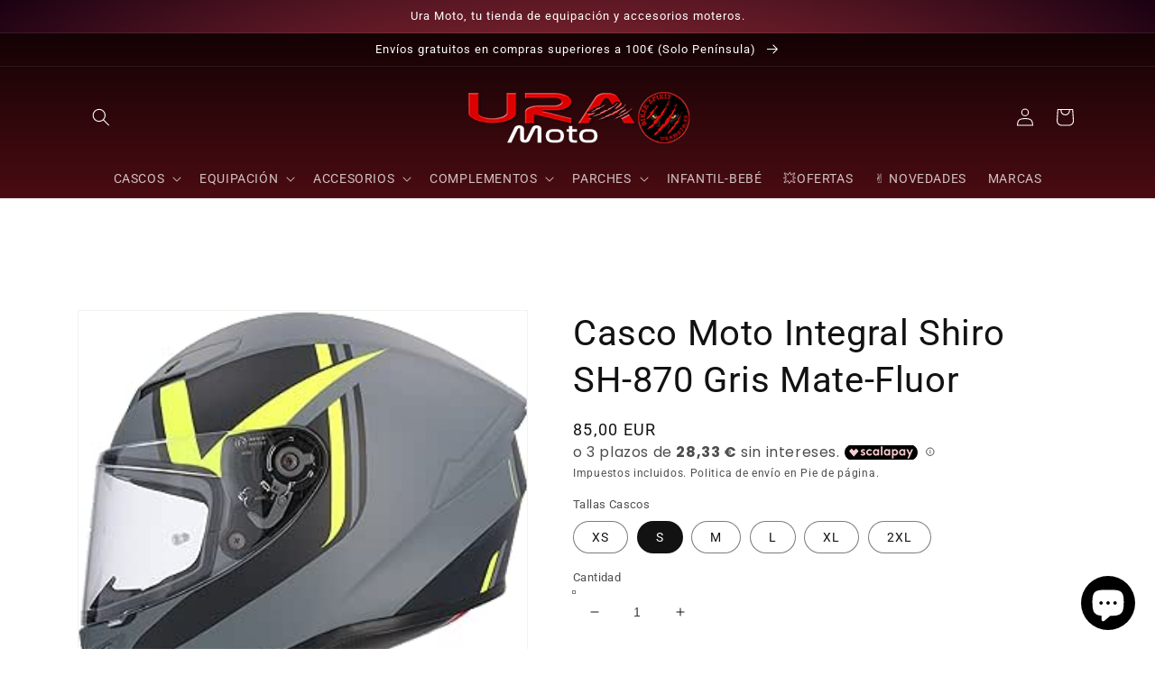

--- FILE ---
content_type: text/html; charset=utf-8
request_url: https://www.uramoto.es/products/casco-moto-integral-shiro-sh-870-gris-mate-fluor
body_size: 63165
content:
<!doctype html>
<html class="no-js" lang="es">
  <head>
    
    <!-- Google Tag Manager -->
<script>(function(w,d,s,l,i){w[l]=w[l]||[];w[l].push({'gtm.start':
new Date().getTime(),event:'gtm.js'});var f=d.getElementsByTagName(s)[0],
j=d.createElement(s),dl=l!='dataLayer'?'&l='+l:'';j.async=true;j.src=
'https://www.googletagmanager.com/gtm.js?id='+i+dl;f.parentNode.insertBefore(j,f);
})(window,document,'script','dataLayer','GTM-WX6R72T');</script>
<!-- End Google Tag Manager -->   
           
    <meta name="google-site-verification" content="OCi5rC6BpVwgfSh9saseY9QsZBsTjdfWU-hzJ9nKWNs" />
    


    <meta charset="utf-8">
    <meta http-equiv="X-UA-Compatible" content="IE=edge">
    <meta name="viewport" content="width=device-width,initial-scale=1">
    <meta name="theme-color" content="">
    <link rel="canonical" href="https://www.uramoto.es/products/casco-moto-integral-shiro-sh-870-gris-mate-fluor">
    <link rel="preconnect" href="https://cdn.shopify.com" crossorigin><link rel="icon" type="image/png" href="//www.uramoto.es/cdn/shop/files/URAmoto_GAT_32x32.png?v=1694631049"><link rel="preconnect" href="https://fonts.shopifycdn.com" crossorigin><script>function loadScript(a){var b=document.getElementsByTagName("head")[0],c=document.createElement("script");c.type="text/javascript",c.src="https://tracker.metricool.com/resources/be.js",c.onreadystatechange=a,c.onload=a,b.appendChild(c)}loadScript(function(){beTracker.t({hash:"b8763cd248033723a850454da9c1e9a"})});</script>    
    

  <!-- Avada Size Chart Script -->
 
 <script src="//www.uramoto.es/cdn/shop/t/14/assets/size-chart-data.js?v=103390422605821761491694625403" defer='defer'></script>

<script>const AVADA_SC_LAST_UPDATE = 1644338855761</script>





<script>const AVADA_SC = {};
          AVADA_SC.product = {"id":8709791056212,"title":"Casco Moto Integral Shiro SH-870 Gris Mate-Fluor","handle":"casco-moto-integral-shiro-sh-870-gris-mate-fluor","description":"\u003cp\u003e\u003cspan\u003eCasco integral SHIRO  modelo SH-870 en color negro. Full Face.\u003c\/span\u003e\u003c\/p\u003e\n\u003cp\u003e\u003cspan\u003eReúne todas las características esenciales para uso continuo y diario con homologación ECE 22.06\u003c\/span\u003e\u003c\/p\u003e\n\u003cul\u003e\n\u003cli\u003eResina ABS.\u003c\/li\u003e\n\u003cli\u003eUna Calota externa.\u003c\/li\u003e\n\u003cli\u003eEstructura aerodinámica, favorable a la estética y reducción de fatiga cervical.\u003c\/li\u003e\n\u003cli\u003eInsonoridad y excelentes prestaciones. Protección UV.\u003c\/li\u003e\n\u003cli\u003eTejido transpirable y fresco.\u003c\/li\u003e\n\u003cli\u003eArco de movimiento ajustado a la superficie aerodinámica de la calota.\u003c\/li\u003e\n\u003cli\u003eRápido sistema de montaje y desmontaje.\u003c\/li\u003e\n\u003cli\u003eDoble curvatura. Excelente visión periférica.\u003c\/li\u003e\n\u003cli\u003eHomologaciones: ECE\/ONU 22.06.\u003c\/li\u003e\n\u003cli\u003eSistema de retención: Hebilla micrométrica de rápida liberación.\u003c\/li\u003e\n\u003cli\u003eVentilación accionable.\u003c\/li\u003e\n\u003c\/ul\u003e\n\u003cp\u003e \u003c\/p\u003e\n\u003ch5\u003e\u003c\/h5\u003e","published_at":"2023-11-28T19:25:31+01:00","created_at":"2023-11-28T19:08:16+01:00","vendor":"Shiro","type":"Cascos Moto Integrales","tags":["Bandit","Casco Integral","Cascos"],"price":8500,"price_min":8500,"price_max":8500,"available":true,"price_varies":false,"compare_at_price":null,"compare_at_price_min":0,"compare_at_price_max":0,"compare_at_price_varies":false,"variants":[{"id":47268240720212,"title":"XS","option1":"XS","option2":null,"option3":null,"sku":"UC2324250-XS","requires_shipping":true,"taxable":true,"featured_image":null,"available":false,"name":"Casco Moto Integral Shiro SH-870 Gris Mate-Fluor - XS","public_title":"XS","options":["XS"],"price":8500,"weight":2000,"compare_at_price":null,"inventory_management":"shopify","barcode":"","requires_selling_plan":false,"selling_plan_allocations":[]},{"id":47268100243796,"title":"S","option1":"S","option2":null,"option3":null,"sku":"UC2324250-S","requires_shipping":true,"taxable":true,"featured_image":null,"available":true,"name":"Casco Moto Integral Shiro SH-870 Gris Mate-Fluor - S","public_title":"S","options":["S"],"price":8500,"weight":2000,"compare_at_price":null,"inventory_management":"shopify","barcode":null,"requires_selling_plan":false,"selling_plan_allocations":[]},{"id":47268100309332,"title":"M","option1":"M","option2":null,"option3":null,"sku":"UC2324250-M","requires_shipping":true,"taxable":true,"featured_image":null,"available":true,"name":"Casco Moto Integral Shiro SH-870 Gris Mate-Fluor - M","public_title":"M","options":["M"],"price":8500,"weight":2000,"compare_at_price":null,"inventory_management":"shopify","barcode":null,"requires_selling_plan":false,"selling_plan_allocations":[]},{"id":47268100342100,"title":"L","option1":"L","option2":null,"option3":null,"sku":"UC2324250-L","requires_shipping":true,"taxable":true,"featured_image":null,"available":false,"name":"Casco Moto Integral Shiro SH-870 Gris Mate-Fluor - L","public_title":"L","options":["L"],"price":8500,"weight":2000,"compare_at_price":null,"inventory_management":"shopify","barcode":null,"requires_selling_plan":false,"selling_plan_allocations":[]},{"id":47268100374868,"title":"XL","option1":"XL","option2":null,"option3":null,"sku":"UC2324250-XL","requires_shipping":true,"taxable":true,"featured_image":null,"available":false,"name":"Casco Moto Integral Shiro SH-870 Gris Mate-Fluor - XL","public_title":"XL","options":["XL"],"price":8500,"weight":2000,"compare_at_price":null,"inventory_management":"shopify","barcode":null,"requires_selling_plan":false,"selling_plan_allocations":[]},{"id":47268240752980,"title":"2XL","option1":"2XL","option2":null,"option3":null,"sku":"UC2324250-2XL","requires_shipping":true,"taxable":true,"featured_image":null,"available":true,"name":"Casco Moto Integral Shiro SH-870 Gris Mate-Fluor - 2XL","public_title":"2XL","options":["2XL"],"price":8500,"weight":2000,"compare_at_price":null,"inventory_management":"shopify","barcode":"","requires_selling_plan":false,"selling_plan_allocations":[]}],"images":["\/\/www.uramoto.es\/cdn\/shop\/files\/uc2324250.jpg?v=1701195622","\/\/www.uramoto.es\/cdn\/shop\/files\/uc2324250-2.jpg?v=1701195622","\/\/www.uramoto.es\/cdn\/shop\/files\/uc2324250-3.jpg?v=1701195622","\/\/www.uramoto.es\/cdn\/shop\/files\/uc2324250-4.jpg?v=1701195623","\/\/www.uramoto.es\/cdn\/shop\/files\/uc2324250-5.jpg?v=1701195623","\/\/www.uramoto.es\/cdn\/shop\/files\/uc2324250-6.jpg?v=1701195623","\/\/www.uramoto.es\/cdn\/shop\/files\/uc2324250-7.jpg?v=1701195623","\/\/www.uramoto.es\/cdn\/shop\/files\/uc2324250-8.jpg?v=1701195623"],"featured_image":"\/\/www.uramoto.es\/cdn\/shop\/files\/uc2324250.jpg?v=1701195622","options":["Tallas Cascos"],"media":[{"alt":"Casco Moto Integral Shiro SH-870 Gris Mate-Fluor - URA Moto","id":45345821589844,"position":1,"preview_image":{"aspect_ratio":1.038,"height":289,"width":300,"src":"\/\/www.uramoto.es\/cdn\/shop\/files\/uc2324250.jpg?v=1701195622"},"aspect_ratio":1.038,"height":289,"media_type":"image","src":"\/\/www.uramoto.es\/cdn\/shop\/files\/uc2324250.jpg?v=1701195622","width":300},{"alt":"Casco Moto Integral Shiro SH-870 Gris Mate-Fluor - URA Moto","id":45345821622612,"position":2,"preview_image":{"aspect_ratio":0.997,"height":1500,"width":1495,"src":"\/\/www.uramoto.es\/cdn\/shop\/files\/uc2324250-2.jpg?v=1701195622"},"aspect_ratio":0.997,"height":1500,"media_type":"image","src":"\/\/www.uramoto.es\/cdn\/shop\/files\/uc2324250-2.jpg?v=1701195622","width":1495},{"alt":"Casco Moto Integral Shiro SH-870 Gris Mate-Fluor - URA Moto","id":45345821655380,"position":3,"preview_image":{"aspect_ratio":0.86,"height":1500,"width":1290,"src":"\/\/www.uramoto.es\/cdn\/shop\/files\/uc2324250-3.jpg?v=1701195622"},"aspect_ratio":0.86,"height":1500,"media_type":"image","src":"\/\/www.uramoto.es\/cdn\/shop\/files\/uc2324250-3.jpg?v=1701195622","width":1290},{"alt":"Casco Moto Integral Shiro SH-870 Gris Mate-Fluor - URA Moto","id":45345821688148,"position":4,"preview_image":{"aspect_ratio":0.972,"height":1500,"width":1458,"src":"\/\/www.uramoto.es\/cdn\/shop\/files\/uc2324250-4.jpg?v=1701195623"},"aspect_ratio":0.972,"height":1500,"media_type":"image","src":"\/\/www.uramoto.es\/cdn\/shop\/files\/uc2324250-4.jpg?v=1701195623","width":1458},{"alt":"Casco Moto Integral Shiro SH-870 Gris Mate-Fluor - URA Moto","id":45345821720916,"position":5,"preview_image":{"aspect_ratio":1.027,"height":1461,"width":1500,"src":"\/\/www.uramoto.es\/cdn\/shop\/files\/uc2324250-5.jpg?v=1701195623"},"aspect_ratio":1.027,"height":1461,"media_type":"image","src":"\/\/www.uramoto.es\/cdn\/shop\/files\/uc2324250-5.jpg?v=1701195623","width":1500},{"alt":"Casco Moto Integral Shiro SH-870 Gris Mate-Fluor - URA Moto","id":45345821753684,"position":6,"preview_image":{"aspect_ratio":0.921,"height":1500,"width":1382,"src":"\/\/www.uramoto.es\/cdn\/shop\/files\/uc2324250-6.jpg?v=1701195623"},"aspect_ratio":0.921,"height":1500,"media_type":"image","src":"\/\/www.uramoto.es\/cdn\/shop\/files\/uc2324250-6.jpg?v=1701195623","width":1382},{"alt":"Casco Moto Integral Shiro SH-870 Gris Mate-Fluor - URA Moto","id":45345821786452,"position":7,"preview_image":{"aspect_ratio":0.759,"height":1500,"width":1139,"src":"\/\/www.uramoto.es\/cdn\/shop\/files\/uc2324250-7.jpg?v=1701195623"},"aspect_ratio":0.759,"height":1500,"media_type":"image","src":"\/\/www.uramoto.es\/cdn\/shop\/files\/uc2324250-7.jpg?v=1701195623","width":1139},{"alt":"Casco Moto Integral Shiro SH-870 Gris Mate-Fluor - URA Moto","id":45345821819220,"position":8,"preview_image":{"aspect_ratio":0.908,"height":1500,"width":1362,"src":"\/\/www.uramoto.es\/cdn\/shop\/files\/uc2324250-8.jpg?v=1701195623"},"aspect_ratio":0.908,"height":1500,"media_type":"image","src":"\/\/www.uramoto.es\/cdn\/shop\/files\/uc2324250-8.jpg?v=1701195623","width":1362}],"requires_selling_plan":false,"selling_plan_groups":[],"content":"\u003cp\u003e\u003cspan\u003eCasco integral SHIRO  modelo SH-870 en color negro. Full Face.\u003c\/span\u003e\u003c\/p\u003e\n\u003cp\u003e\u003cspan\u003eReúne todas las características esenciales para uso continuo y diario con homologación ECE 22.06\u003c\/span\u003e\u003c\/p\u003e\n\u003cul\u003e\n\u003cli\u003eResina ABS.\u003c\/li\u003e\n\u003cli\u003eUna Calota externa.\u003c\/li\u003e\n\u003cli\u003eEstructura aerodinámica, favorable a la estética y reducción de fatiga cervical.\u003c\/li\u003e\n\u003cli\u003eInsonoridad y excelentes prestaciones. Protección UV.\u003c\/li\u003e\n\u003cli\u003eTejido transpirable y fresco.\u003c\/li\u003e\n\u003cli\u003eArco de movimiento ajustado a la superficie aerodinámica de la calota.\u003c\/li\u003e\n\u003cli\u003eRápido sistema de montaje y desmontaje.\u003c\/li\u003e\n\u003cli\u003eDoble curvatura. Excelente visión periférica.\u003c\/li\u003e\n\u003cli\u003eHomologaciones: ECE\/ONU 22.06.\u003c\/li\u003e\n\u003cli\u003eSistema de retención: Hebilla micrométrica de rápida liberación.\u003c\/li\u003e\n\u003cli\u003eVentilación accionable.\u003c\/li\u003e\n\u003c\/ul\u003e\n\u003cp\u003e \u003c\/p\u003e\n\u003ch5\u003e\u003c\/h5\u003e"};
          AVADA_SC.template = "product";
          AVADA_SC.collections = [];
          AVADA_SC.collections.push("")
          
          AVADA_SC.collections.push("285579149480");
          
          AVADA_SC.collections.push("286386192552");
          
          AVADA_SC.collections.push("613818007892");
          
          AVADA_SC.collections.push("620893733204");
          
  </script>
  <!-- /Avada Size Chart Script -->

<title>
      Casco Moto Integral Shiro SH-870 Gris Mate-Fluor | URA Moto
</title>

    
      <meta name="description" content="Tenemos un amplio catálogo y muchas novedades Visita Nuestra Tienda. Buscas un casco para tu moto? Casco de moto tipo integral. Haz tu pedido de cascos de moto a precios excelentes! Primeras marcas ✓ opiniones excelentes de clientes">
    

    

<meta property="og:site_name" content="URA Moto">
<meta property="og:url" content="https://www.uramoto.es/products/casco-moto-integral-shiro-sh-870-gris-mate-fluor">
<meta property="og:title" content="Casco Moto Integral Shiro SH-870 Gris Mate-Fluor | URA Moto">
<meta property="og:type" content="product">
<meta property="og:description" content="Tenemos un amplio catálogo y muchas novedades Visita Nuestra Tienda. Buscas un casco para tu moto? Casco de moto tipo integral. Haz tu pedido de cascos de moto a precios excelentes! Primeras marcas ✓ opiniones excelentes de clientes"><meta property="og:image" content="http://www.uramoto.es/cdn/shop/files/uc2324250.jpg?v=1701195622">
  <meta property="og:image:secure_url" content="https://www.uramoto.es/cdn/shop/files/uc2324250.jpg?v=1701195622">
  <meta property="og:image:width" content="300">
  <meta property="og:image:height" content="289"><meta property="og:price:amount" content="85,00">
  <meta property="og:price:currency" content="EUR"><meta name="twitter:card" content="summary_large_image">
<meta name="twitter:title" content="Casco Moto Integral Shiro SH-870 Gris Mate-Fluor | URA Moto">
<meta name="twitter:description" content="Tenemos un amplio catálogo y muchas novedades Visita Nuestra Tienda. Buscas un casco para tu moto? Casco de moto tipo integral. Haz tu pedido de cascos de moto a precios excelentes! Primeras marcas ✓ opiniones excelentes de clientes">


    <script src="//www.uramoto.es/cdn/shop/t/14/assets/global.js?v=138967679220690932761694625403" defer="defer"></script>
    <script>window.performance && window.performance.mark && window.performance.mark('shopify.content_for_header.start');</script><meta name="facebook-domain-verification" content="ww2gxmql3rdiadlknm1wit7tqir9qw">
<meta id="shopify-digital-wallet" name="shopify-digital-wallet" content="/60685189288/digital_wallets/dialog">
<meta name="shopify-checkout-api-token" content="421c523de5436adcc48ce46c6871c939">
<meta id="in-context-paypal-metadata" data-shop-id="60685189288" data-venmo-supported="false" data-environment="production" data-locale="es_ES" data-paypal-v4="true" data-currency="EUR">
<link rel="alternate" type="application/json+oembed" href="https://www.uramoto.es/products/casco-moto-integral-shiro-sh-870-gris-mate-fluor.oembed">
<script async="async" src="/checkouts/internal/preloads.js?locale=es-ES"></script>
<link rel="preconnect" href="https://shop.app" crossorigin="anonymous">
<script async="async" src="https://shop.app/checkouts/internal/preloads.js?locale=es-ES&shop_id=60685189288" crossorigin="anonymous"></script>
<script id="apple-pay-shop-capabilities" type="application/json">{"shopId":60685189288,"countryCode":"ES","currencyCode":"EUR","merchantCapabilities":["supports3DS"],"merchantId":"gid:\/\/shopify\/Shop\/60685189288","merchantName":"URA Moto","requiredBillingContactFields":["postalAddress","email","phone"],"requiredShippingContactFields":["postalAddress","email","phone"],"shippingType":"shipping","supportedNetworks":["visa","maestro","masterCard"],"total":{"type":"pending","label":"URA Moto","amount":"1.00"},"shopifyPaymentsEnabled":true,"supportsSubscriptions":true}</script>
<script id="shopify-features" type="application/json">{"accessToken":"421c523de5436adcc48ce46c6871c939","betas":["rich-media-storefront-analytics"],"domain":"www.uramoto.es","predictiveSearch":true,"shopId":60685189288,"locale":"es"}</script>
<script>var Shopify = Shopify || {};
Shopify.shop = "urasabadell.myshopify.com";
Shopify.locale = "es";
Shopify.currency = {"active":"EUR","rate":"1.0"};
Shopify.country = "ES";
Shopify.theme = {"name":"Dawn (2023)","id":153210650964,"schema_name":"Dawn","schema_version":"3.0.0","theme_store_id":887,"role":"main"};
Shopify.theme.handle = "null";
Shopify.theme.style = {"id":null,"handle":null};
Shopify.cdnHost = "www.uramoto.es/cdn";
Shopify.routes = Shopify.routes || {};
Shopify.routes.root = "/";</script>
<script type="module">!function(o){(o.Shopify=o.Shopify||{}).modules=!0}(window);</script>
<script>!function(o){function n(){var o=[];function n(){o.push(Array.prototype.slice.apply(arguments))}return n.q=o,n}var t=o.Shopify=o.Shopify||{};t.loadFeatures=n(),t.autoloadFeatures=n()}(window);</script>
<script>
  window.ShopifyPay = window.ShopifyPay || {};
  window.ShopifyPay.apiHost = "shop.app\/pay";
  window.ShopifyPay.redirectState = null;
</script>
<script id="shop-js-analytics" type="application/json">{"pageType":"product"}</script>
<script defer="defer" async type="module" src="//www.uramoto.es/cdn/shopifycloud/shop-js/modules/v2/client.init-shop-cart-sync_-aut3ZVe.es.esm.js"></script>
<script defer="defer" async type="module" src="//www.uramoto.es/cdn/shopifycloud/shop-js/modules/v2/chunk.common_jR-HGkUL.esm.js"></script>
<script type="module">
  await import("//www.uramoto.es/cdn/shopifycloud/shop-js/modules/v2/client.init-shop-cart-sync_-aut3ZVe.es.esm.js");
await import("//www.uramoto.es/cdn/shopifycloud/shop-js/modules/v2/chunk.common_jR-HGkUL.esm.js");

  window.Shopify.SignInWithShop?.initShopCartSync?.({"fedCMEnabled":true,"windoidEnabled":true});

</script>
<script>
  window.Shopify = window.Shopify || {};
  if (!window.Shopify.featureAssets) window.Shopify.featureAssets = {};
  window.Shopify.featureAssets['shop-js'] = {"shop-cart-sync":["modules/v2/client.shop-cart-sync_BAYdngfT.es.esm.js","modules/v2/chunk.common_jR-HGkUL.esm.js"],"init-fed-cm":["modules/v2/client.init-fed-cm_C1KIrACA.es.esm.js","modules/v2/chunk.common_jR-HGkUL.esm.js"],"shop-button":["modules/v2/client.shop-button_nPJqyawu.es.esm.js","modules/v2/chunk.common_jR-HGkUL.esm.js"],"init-windoid":["modules/v2/client.init-windoid_BBN3UDv3.es.esm.js","modules/v2/chunk.common_jR-HGkUL.esm.js"],"shop-cash-offers":["modules/v2/client.shop-cash-offers_DHr6BHOX.es.esm.js","modules/v2/chunk.common_jR-HGkUL.esm.js","modules/v2/chunk.modal_K_-4b6jm.esm.js"],"shop-toast-manager":["modules/v2/client.shop-toast-manager_DsmMrndK.es.esm.js","modules/v2/chunk.common_jR-HGkUL.esm.js"],"init-shop-email-lookup-coordinator":["modules/v2/client.init-shop-email-lookup-coordinator_CqHiorcR.es.esm.js","modules/v2/chunk.common_jR-HGkUL.esm.js"],"pay-button":["modules/v2/client.pay-button_CyYMAtLe.es.esm.js","modules/v2/chunk.common_jR-HGkUL.esm.js"],"avatar":["modules/v2/client.avatar_BTnouDA3.es.esm.js"],"init-shop-cart-sync":["modules/v2/client.init-shop-cart-sync_-aut3ZVe.es.esm.js","modules/v2/chunk.common_jR-HGkUL.esm.js"],"shop-login-button":["modules/v2/client.shop-login-button_CkV-3QmP.es.esm.js","modules/v2/chunk.common_jR-HGkUL.esm.js","modules/v2/chunk.modal_K_-4b6jm.esm.js"],"init-customer-accounts-sign-up":["modules/v2/client.init-customer-accounts-sign-up_OVpxiKuf.es.esm.js","modules/v2/client.shop-login-button_CkV-3QmP.es.esm.js","modules/v2/chunk.common_jR-HGkUL.esm.js","modules/v2/chunk.modal_K_-4b6jm.esm.js"],"init-shop-for-new-customer-accounts":["modules/v2/client.init-shop-for-new-customer-accounts_B3-6tUHj.es.esm.js","modules/v2/client.shop-login-button_CkV-3QmP.es.esm.js","modules/v2/chunk.common_jR-HGkUL.esm.js","modules/v2/chunk.modal_K_-4b6jm.esm.js"],"init-customer-accounts":["modules/v2/client.init-customer-accounts_DAvreLqn.es.esm.js","modules/v2/client.shop-login-button_CkV-3QmP.es.esm.js","modules/v2/chunk.common_jR-HGkUL.esm.js","modules/v2/chunk.modal_K_-4b6jm.esm.js"],"shop-follow-button":["modules/v2/client.shop-follow-button_D-yP9CCa.es.esm.js","modules/v2/chunk.common_jR-HGkUL.esm.js","modules/v2/chunk.modal_K_-4b6jm.esm.js"],"lead-capture":["modules/v2/client.lead-capture_cgi9rykO.es.esm.js","modules/v2/chunk.common_jR-HGkUL.esm.js","modules/v2/chunk.modal_K_-4b6jm.esm.js"],"checkout-modal":["modules/v2/client.checkout-modal_CNOx8cMi.es.esm.js","modules/v2/chunk.common_jR-HGkUL.esm.js","modules/v2/chunk.modal_K_-4b6jm.esm.js"],"shop-login":["modules/v2/client.shop-login_B0Pz78O1.es.esm.js","modules/v2/chunk.common_jR-HGkUL.esm.js","modules/v2/chunk.modal_K_-4b6jm.esm.js"],"payment-terms":["modules/v2/client.payment-terms_DHTqhmPP.es.esm.js","modules/v2/chunk.common_jR-HGkUL.esm.js","modules/v2/chunk.modal_K_-4b6jm.esm.js"]};
</script>
<script>(function() {
  var isLoaded = false;
  function asyncLoad() {
    if (isLoaded) return;
    isLoaded = true;
    var urls = ["https:\/\/cdn.shopify.com\/s\/files\/1\/0606\/8518\/9288\/t\/5\/assets\/globo.filter.init.js?shop=urasabadell.myshopify.com","https:\/\/gdprcdn.b-cdn.net\/js\/gdpr_cookie_consent.min.js?shop=urasabadell.myshopify.com"];
    for (var i = 0; i < urls.length; i++) {
      var s = document.createElement('script');
      s.type = 'text/javascript';
      s.async = true;
      s.src = urls[i];
      var x = document.getElementsByTagName('script')[0];
      x.parentNode.insertBefore(s, x);
    }
  };
  if(window.attachEvent) {
    window.attachEvent('onload', asyncLoad);
  } else {
    window.addEventListener('load', asyncLoad, false);
  }
})();</script>
<script id="__st">var __st={"a":60685189288,"offset":3600,"reqid":"e41ea623-a847-4252-aefd-77b169b8259d-1768998799","pageurl":"www.uramoto.es\/products\/casco-moto-integral-shiro-sh-870-gris-mate-fluor","u":"1f8f8337a85c","p":"product","rtyp":"product","rid":8709791056212};</script>
<script>window.ShopifyPaypalV4VisibilityTracking = true;</script>
<script id="captcha-bootstrap">!function(){'use strict';const t='contact',e='account',n='new_comment',o=[[t,t],['blogs',n],['comments',n],[t,'customer']],c=[[e,'customer_login'],[e,'guest_login'],[e,'recover_customer_password'],[e,'create_customer']],r=t=>t.map((([t,e])=>`form[action*='/${t}']:not([data-nocaptcha='true']) input[name='form_type'][value='${e}']`)).join(','),a=t=>()=>t?[...document.querySelectorAll(t)].map((t=>t.form)):[];function s(){const t=[...o],e=r(t);return a(e)}const i='password',u='form_key',d=['recaptcha-v3-token','g-recaptcha-response','h-captcha-response',i],f=()=>{try{return window.sessionStorage}catch{return}},m='__shopify_v',_=t=>t.elements[u];function p(t,e,n=!1){try{const o=window.sessionStorage,c=JSON.parse(o.getItem(e)),{data:r}=function(t){const{data:e,action:n}=t;return t[m]||n?{data:e,action:n}:{data:t,action:n}}(c);for(const[e,n]of Object.entries(r))t.elements[e]&&(t.elements[e].value=n);n&&o.removeItem(e)}catch(o){console.error('form repopulation failed',{error:o})}}const l='form_type',E='cptcha';function T(t){t.dataset[E]=!0}const w=window,h=w.document,L='Shopify',v='ce_forms',y='captcha';let A=!1;((t,e)=>{const n=(g='f06e6c50-85a8-45c8-87d0-21a2b65856fe',I='https://cdn.shopify.com/shopifycloud/storefront-forms-hcaptcha/ce_storefront_forms_captcha_hcaptcha.v1.5.2.iife.js',D={infoText:'Protegido por hCaptcha',privacyText:'Privacidad',termsText:'Términos'},(t,e,n)=>{const o=w[L][v],c=o.bindForm;if(c)return c(t,g,e,D).then(n);var r;o.q.push([[t,g,e,D],n]),r=I,A||(h.body.append(Object.assign(h.createElement('script'),{id:'captcha-provider',async:!0,src:r})),A=!0)});var g,I,D;w[L]=w[L]||{},w[L][v]=w[L][v]||{},w[L][v].q=[],w[L][y]=w[L][y]||{},w[L][y].protect=function(t,e){n(t,void 0,e),T(t)},Object.freeze(w[L][y]),function(t,e,n,w,h,L){const[v,y,A,g]=function(t,e,n){const i=e?o:[],u=t?c:[],d=[...i,...u],f=r(d),m=r(i),_=r(d.filter((([t,e])=>n.includes(e))));return[a(f),a(m),a(_),s()]}(w,h,L),I=t=>{const e=t.target;return e instanceof HTMLFormElement?e:e&&e.form},D=t=>v().includes(t);t.addEventListener('submit',(t=>{const e=I(t);if(!e)return;const n=D(e)&&!e.dataset.hcaptchaBound&&!e.dataset.recaptchaBound,o=_(e),c=g().includes(e)&&(!o||!o.value);(n||c)&&t.preventDefault(),c&&!n&&(function(t){try{if(!f())return;!function(t){const e=f();if(!e)return;const n=_(t);if(!n)return;const o=n.value;o&&e.removeItem(o)}(t);const e=Array.from(Array(32),(()=>Math.random().toString(36)[2])).join('');!function(t,e){_(t)||t.append(Object.assign(document.createElement('input'),{type:'hidden',name:u})),t.elements[u].value=e}(t,e),function(t,e){const n=f();if(!n)return;const o=[...t.querySelectorAll(`input[type='${i}']`)].map((({name:t})=>t)),c=[...d,...o],r={};for(const[a,s]of new FormData(t).entries())c.includes(a)||(r[a]=s);n.setItem(e,JSON.stringify({[m]:1,action:t.action,data:r}))}(t,e)}catch(e){console.error('failed to persist form',e)}}(e),e.submit())}));const S=(t,e)=>{t&&!t.dataset[E]&&(n(t,e.some((e=>e===t))),T(t))};for(const o of['focusin','change'])t.addEventListener(o,(t=>{const e=I(t);D(e)&&S(e,y())}));const B=e.get('form_key'),M=e.get(l),P=B&&M;t.addEventListener('DOMContentLoaded',(()=>{const t=y();if(P)for(const e of t)e.elements[l].value===M&&p(e,B);[...new Set([...A(),...v().filter((t=>'true'===t.dataset.shopifyCaptcha))])].forEach((e=>S(e,t)))}))}(h,new URLSearchParams(w.location.search),n,t,e,['guest_login'])})(!0,!0)}();</script>
<script integrity="sha256-4kQ18oKyAcykRKYeNunJcIwy7WH5gtpwJnB7kiuLZ1E=" data-source-attribution="shopify.loadfeatures" defer="defer" src="//www.uramoto.es/cdn/shopifycloud/storefront/assets/storefront/load_feature-a0a9edcb.js" crossorigin="anonymous"></script>
<script crossorigin="anonymous" defer="defer" src="//www.uramoto.es/cdn/shopifycloud/storefront/assets/shopify_pay/storefront-65b4c6d7.js?v=20250812"></script>
<script data-source-attribution="shopify.dynamic_checkout.dynamic.init">var Shopify=Shopify||{};Shopify.PaymentButton=Shopify.PaymentButton||{isStorefrontPortableWallets:!0,init:function(){window.Shopify.PaymentButton.init=function(){};var t=document.createElement("script");t.src="https://www.uramoto.es/cdn/shopifycloud/portable-wallets/latest/portable-wallets.es.js",t.type="module",document.head.appendChild(t)}};
</script>
<script data-source-attribution="shopify.dynamic_checkout.buyer_consent">
  function portableWalletsHideBuyerConsent(e){var t=document.getElementById("shopify-buyer-consent"),n=document.getElementById("shopify-subscription-policy-button");t&&n&&(t.classList.add("hidden"),t.setAttribute("aria-hidden","true"),n.removeEventListener("click",e))}function portableWalletsShowBuyerConsent(e){var t=document.getElementById("shopify-buyer-consent"),n=document.getElementById("shopify-subscription-policy-button");t&&n&&(t.classList.remove("hidden"),t.removeAttribute("aria-hidden"),n.addEventListener("click",e))}window.Shopify?.PaymentButton&&(window.Shopify.PaymentButton.hideBuyerConsent=portableWalletsHideBuyerConsent,window.Shopify.PaymentButton.showBuyerConsent=portableWalletsShowBuyerConsent);
</script>
<script data-source-attribution="shopify.dynamic_checkout.cart.bootstrap">document.addEventListener("DOMContentLoaded",(function(){function t(){return document.querySelector("shopify-accelerated-checkout-cart, shopify-accelerated-checkout")}if(t())Shopify.PaymentButton.init();else{new MutationObserver((function(e,n){t()&&(Shopify.PaymentButton.init(),n.disconnect())})).observe(document.body,{childList:!0,subtree:!0})}}));
</script>
<link id="shopify-accelerated-checkout-styles" rel="stylesheet" media="screen" href="https://www.uramoto.es/cdn/shopifycloud/portable-wallets/latest/accelerated-checkout-backwards-compat.css" crossorigin="anonymous">
<style id="shopify-accelerated-checkout-cart">
        #shopify-buyer-consent {
  margin-top: 1em;
  display: inline-block;
  width: 100%;
}

#shopify-buyer-consent.hidden {
  display: none;
}

#shopify-subscription-policy-button {
  background: none;
  border: none;
  padding: 0;
  text-decoration: underline;
  font-size: inherit;
  cursor: pointer;
}

#shopify-subscription-policy-button::before {
  box-shadow: none;
}

      </style>
<script id="sections-script" data-sections="main-product,product-recommendations,header,footer" defer="defer" src="//www.uramoto.es/cdn/shop/t/14/compiled_assets/scripts.js?v=5077"></script>
<script>window.performance && window.performance.mark && window.performance.mark('shopify.content_for_header.end');</script><script id="hc_product_countdown_dates" data-p_id="8709791056212" type="application/json">{"7328966213800":{"sale_start":"","sale_end":"2022-11-27T23:00:00+00:00"}}</script><script src="//www.uramoto.es/cdn/shop/t/14/assets/hc_sdm_script.js?v=146397866946093922761694625403" defer="defer"></script>

    <style data-shopify>
      @font-face {
  font-family: Roboto;
  font-weight: 400;
  font-style: normal;
  font-display: swap;
  src: url("//www.uramoto.es/cdn/fonts/roboto/roboto_n4.2019d890f07b1852f56ce63ba45b2db45d852cba.woff2") format("woff2"),
       url("//www.uramoto.es/cdn/fonts/roboto/roboto_n4.238690e0007583582327135619c5f7971652fa9d.woff") format("woff");
}

      @font-face {
  font-family: Roboto;
  font-weight: 700;
  font-style: normal;
  font-display: swap;
  src: url("//www.uramoto.es/cdn/fonts/roboto/roboto_n7.f38007a10afbbde8976c4056bfe890710d51dec2.woff2") format("woff2"),
       url("//www.uramoto.es/cdn/fonts/roboto/roboto_n7.94bfdd3e80c7be00e128703d245c207769d763f9.woff") format("woff");
}

      @font-face {
  font-family: Roboto;
  font-weight: 400;
  font-style: italic;
  font-display: swap;
  src: url("//www.uramoto.es/cdn/fonts/roboto/roboto_i4.57ce898ccda22ee84f49e6b57ae302250655e2d4.woff2") format("woff2"),
       url("//www.uramoto.es/cdn/fonts/roboto/roboto_i4.b21f3bd061cbcb83b824ae8c7671a82587b264bf.woff") format("woff");
}

      @font-face {
  font-family: Roboto;
  font-weight: 700;
  font-style: italic;
  font-display: swap;
  src: url("//www.uramoto.es/cdn/fonts/roboto/roboto_i7.7ccaf9410746f2c53340607c42c43f90a9005937.woff2") format("woff2"),
       url("//www.uramoto.es/cdn/fonts/roboto/roboto_i7.49ec21cdd7148292bffea74c62c0df6e93551516.woff") format("woff");
}

      @font-face {
  font-family: Roboto;
  font-weight: 400;
  font-style: normal;
  font-display: swap;
  src: url("//www.uramoto.es/cdn/fonts/roboto/roboto_n4.2019d890f07b1852f56ce63ba45b2db45d852cba.woff2") format("woff2"),
       url("//www.uramoto.es/cdn/fonts/roboto/roboto_n4.238690e0007583582327135619c5f7971652fa9d.woff") format("woff");
}


      :root {
        --font-body-family: Roboto, sans-serif;
        --font-body-style: normal;
        --font-body-weight: 400;

        --font-heading-family: Roboto, sans-serif;
        --font-heading-style: normal;
        --font-heading-weight: 400;

        --font-body-scale: 1.0;
        --font-heading-scale: 1.0;

        --color-base-text: 18, 18, 18;
        --color-shadow: 18, 18, 18;
        --color-base-background-1: 255, 255, 255;
        --color-base-background-2: 222, 222, 222;
        --color-base-solid-button-labels: 255, 255, 255;
        --color-base-outline-button-labels: 255, 2, 2;
        --color-base-accent-1: 0, 0, 0;
        --color-base-accent-2: 255, 0, 0;
        --payment-terms-background-color: #ffffff;

        --gradient-base-background-1: #ffffff;
        --gradient-base-background-2: #dedede;
        --gradient-base-accent-1: linear-gradient(180deg, rgba(9, 0, 1, 1), rgba(221, 39, 57, 1) 100%);
        --gradient-base-accent-2: radial-gradient(rgba(254, 81, 81, 1), rgba(26, 1, 18, 1) 100%);

        --media-padding: px;
        --media-border-opacity: 0.05;
        --media-border-width: 1px;
        --media-radius: 0px;
        --media-shadow-opacity: 0.0;
        --media-shadow-horizontal-offset: 0px;
        --media-shadow-vertical-offset: 0px;
        --media-shadow-blur-radius: 0px;

        --page-width: 120rem;
        --page-width-margin: 0rem;

        --card-image-padding: 0.0rem;
        --card-corner-radius: 0.0rem;
        --card-text-alignment: left;
        --card-border-width: 0.0rem;
        --card-border-opacity: 0.0;
        --card-shadow-opacity: 0.1;
        --card-shadow-horizontal-offset: 0.0rem;
        --card-shadow-vertical-offset: 0.0rem;
        --card-shadow-blur-radius: 0.0rem;

        --badge-corner-radius: 4.0rem;

        --popup-border-width: 1px;
        --popup-border-opacity: 0.1;
        --popup-corner-radius: 0px;
        --popup-shadow-opacity: 0.0;
        --popup-shadow-horizontal-offset: 0px;
        --popup-shadow-vertical-offset: 0px;
        --popup-shadow-blur-radius: 0px;

        --drawer-border-width: 0px;
        --drawer-border-opacity: 0.1;
        --drawer-shadow-opacity: 0.0;
        --drawer-shadow-horizontal-offset: 0px;
        --drawer-shadow-vertical-offset: 0px;
        --drawer-shadow-blur-radius: 0px;

        --spacing-sections-desktop: 0px;
        --spacing-sections-mobile: 0px;

        --grid-desktop-vertical-spacing: 8px;
        --grid-desktop-horizontal-spacing: 8px;
        --grid-mobile-vertical-spacing: 4px;
        --grid-mobile-horizontal-spacing: 4px;

        --text-boxes-border-opacity: 0.0;
        --text-boxes-border-width: 0px;
        --text-boxes-radius: 0px;
        --text-boxes-shadow-opacity: 0.0;
        --text-boxes-shadow-horizontal-offset: 0px;
        --text-boxes-shadow-vertical-offset: 0px;
        --text-boxes-shadow-blur-radius: 0px;

        --buttons-radius: 0px;
        --buttons-radius-outset: 0px;
        --buttons-border-width: 1px;
        --buttons-border-opacity: 1.0;
        --buttons-shadow-opacity: 0.0;
        --buttons-shadow-horizontal-offset: 0px;
        --buttons-shadow-vertical-offset: 0px;
        --buttons-shadow-blur-radius: 0px;
        --buttons-border-offset: 0px;

        --inputs-radius: 0px;
        --inputs-border-width: 1px;
        --inputs-border-opacity: 0.55;
        --inputs-shadow-opacity: 0.0;
        --inputs-shadow-horizontal-offset: 0px;
        --inputs-margin-offset: 0px;
        --inputs-shadow-vertical-offset: 0px;
        --inputs-shadow-blur-radius: 0px;
        --inputs-radius-outset: 0px;

        --variant-pills-radius: 40px;
        --variant-pills-border-width: 1px;
        --variant-pills-border-opacity: 0.55;
        --variant-pills-shadow-opacity: 0.0;
        --variant-pills-shadow-horizontal-offset: 0px;
        --variant-pills-shadow-vertical-offset: 0px;
        --variant-pills-shadow-blur-radius: 0px;
      }

      *,
      *::before,
      *::after {
        box-sizing: inherit;
      }

      html {
        box-sizing: border-box;
        font-size: calc(var(--font-body-scale) * 62.5%);
        height: 100%;
      }

      body {
        display: grid;
        grid-template-rows: auto auto 1fr auto;
        grid-template-columns: 100%;
        min-height: 100%;
        margin: 0;
        font-size: 1.5rem;
        letter-spacing: 0.06rem;
        line-height: calc(1 + 0.8 / var(--font-body-scale));
        font-family: var(--font-body-family);
        font-style: var(--font-body-style);
        font-weight: var(--font-body-weight);
      }

      @media screen and (min-width: 750px) {
        body {
          font-size: 1.6rem;
        }
      }
    </style>

    <link href="//www.uramoto.es/cdn/shop/t/14/assets/base.css?v=89364610811080954361694625403" rel="stylesheet" type="text/css" media="all" />
<link rel="preload" as="font" href="//www.uramoto.es/cdn/fonts/roboto/roboto_n4.2019d890f07b1852f56ce63ba45b2db45d852cba.woff2" type="font/woff2" crossorigin><link rel="preload" as="font" href="//www.uramoto.es/cdn/fonts/roboto/roboto_n4.2019d890f07b1852f56ce63ba45b2db45d852cba.woff2" type="font/woff2" crossorigin><link rel="stylesheet" href="//www.uramoto.es/cdn/shop/t/14/assets/component-predictive-search.css?v=165644661289088488651694625403" media="print" onload="this.media='all'"><script>document.documentElement.className = document.documentElement.className.replace('no-js', 'js');
    if (Shopify.designMode) {
      document.documentElement.classList.add('shopify-design-mode');
    }
    </script>
  <link href="//www.uramoto.es/cdn/shop/t/14/assets/zify-sizechart.css?v=87545392687795294471694625403" rel="stylesheet" type="text/css" media="all" />

 <!-- 1. Add latest jQuery and fancybox cambio aqui inicio -->

<script src="https://cdn.jsdelivr.net/npm/jquery@3.5.1/dist/jquery.min.js"></script>

<link rel="stylesheet" href="https://cdn.jsdelivr.net/gh/fancyapps/fancybox@3.5.7/dist/jquery.fancybox.min.css" />
<script src="https://cdn.jsdelivr.net/gh/fancyapps/fancybox@3.5.7/dist/jquery.fancybox.min.js"></script>
<!-- 1. Add latest jQuery and fancybox cambio aqui final -->
    
  

<link href="//www.uramoto.es/cdn/shop/t/14/assets/custom-styles.css?v=5077" rel="stylesheet" type="text/css" media="all" />
<!-- BEGIN app block: shopify://apps/consentmo-gdpr/blocks/gdpr_cookie_consent/4fbe573f-a377-4fea-9801-3ee0858cae41 -->


<!-- END app block --><!-- BEGIN app block: shopify://apps/smart-filter-search/blocks/app-embed/5cc1944c-3014-4a2a-af40-7d65abc0ef73 --><link href="https://cdn.shopify.com/extensions/019bdedd-4e57-79a0-b131-b44f39813278/smart-product-filters-613/assets/globo.filter.min.js" as="script" rel="preload">
<link rel="preconnect" href="https://filter-eu9.globo.io" crossorigin>
<link rel="dns-prefetch" href="https://filter-eu9.globo.io"><link rel="stylesheet" href="https://cdn.shopify.com/extensions/019bdedd-4e57-79a0-b131-b44f39813278/smart-product-filters-613/assets/globo.search.css" media="print" onload="this.media='all'">

<meta id="search_terms_value" content="" />
<!-- BEGIN app snippet: global.variables --><script>
  window.shopCurrency = "EUR";
  window.shopCountry = "ES";
  window.shopLanguageCode = "es";

  window.currentCurrency = "EUR";
  window.currentCountry = "ES";
  window.currentLanguageCode = "es";

  window.shopCustomer = false

  window.useCustomTreeTemplate = false;
  window.useCustomProductTemplate = false;

  window.GloboFilterRequestOrigin = "https://www.uramoto.es";
  window.GloboFilterShopifyDomain = "urasabadell.myshopify.com";
  window.GloboFilterSFAT = "";
  window.GloboFilterSFApiVersion = "2025-04";
  window.GloboFilterProxyPath = "/apps/globofilters";
  window.GloboFilterRootUrl = "";
  window.GloboFilterTranslation = {"search":{"suggestions":"Sugerencias","collections":"Colecciones","pages":"Páginas","product":"Producto","products":"Productos","view_all":"Buscar","view_all_products":"ver todos los productos","not_found":"Lo siento, no se encontró nada para","product_not_found":"No se encontraron productos","no_result_keywords_suggestions_title":"Búsquedas populares","no_result_products_suggestions_title":"Sin embargo, te puede gustar","zero_character_keywords_suggestions_title":"Sugerencias","zero_character_popular_searches_title":"Búsquedas populares","zero_character_products_suggestions_title":"Productos de tendencia"},"form":{"title":"Buscar Productos","submit":"Búsqueda"},"filter":{"filter_by":"Filtrado por","clear_all":"Limpiar todo","view":"Ver","clear":"Limpiar","in_stock":"En Stock","out_of_stock":"Agotado","ready_to_ship":"Listo para enviar","search":"Opciones de búsqueda"},"sort":{"sort_by":"Ordenar por","manually":"Presentado","availability_in_stock_first":"Disponibilidad","relevance":"Relevancia","best_selling":"Más Vendidos","alphabetically_a_z":"Alfabéticamente, A-Z","alphabetically_z_a":"Alfabéticamente, Z-A","price_low_to_high":"Precio, de menor a mayor","price_high_to_low":"Precio, de mayor a menor","date_new_to_old":"Fecha, de más nuevo a más antiguo","date_old_to_new":"Fecha, de mas antiguo a más nuevo","sale_off":"% de descuento"},"product":{"add_to_cart":"Añadir a la cesta","unavailable":"No Disponible","sold_out":"Vendido","sale":"Rebaja","load_more":"Ver más","limit":"Ver","search":"Buscar Productos","no_results":"Lo sentimos, no hay productos en esta colección."},"labels":{"456884":"Colección","456885":"Marca","456886":"Tipo de Producto","456887":"Precio","456888":"Porcentaje de venta","456889":"Disponibilidad","456890":"Etiqueta","456891":"Listo para enviar","456892":"Talla Anillo","456893":"Tallas Camisetas\/sudaderas","456894":"Tallas Chalecos","456895":"Tallas Chaquetas","456896":"Tallas Guantes","456897":"Tallas Infantiles","456898":"Tallas Pantalones","456899":"Título","456901":"Marca","456903":"Precio","456905":"Disponibilidad","456906":"Etiquetas","456910":"Tallas Chalecos","457025":"Marca","457027":"Precio","457029":"Disponibilidad","457030":"Etiquetas","457033":"Tallas Camisetas\/sudaderas","457087":"Categoría","457088":"Marca","457089":"Precio","457090":"Disponibilidad","457091":"Etiquetas","457092":"Tallas Chaquetas","457111":"Marca","457112":"Precio","457113":"Disponibilidad","457114":"Etiquetas","457115":"Tallas Chaquetas"}};
  window.isMultiCurrency =false;
  window.globoEmbedFilterAssetsUrl = 'https://cdn.shopify.com/extensions/019bdedd-4e57-79a0-b131-b44f39813278/smart-product-filters-613/assets/';
  window.assetsUrl = window.globoEmbedFilterAssetsUrl;
  window.GloboMoneyFormat = "{{amount_with_comma_separator}} EUR";
</script><!-- END app snippet -->
<script type="text/javascript" hs-ignore data-ccm-injected>
document.getElementsByTagName('html')[0].classList.add('spf-filter-loading', 'spf-has-filter');
window.enabledEmbedFilter = true;
window.sortByRelevance = false;
window.moneyFormat = "{{amount_with_comma_separator}} EUR";
window.GloboMoneyWithCurrencyFormat = "{{amount_with_comma_separator}} EUR";
window.filesUrl = '//www.uramoto.es/cdn/shop/files/';
window.GloboThemesInfo ={"132763222184":{"id":132763222184,"name":"Ride (BLACK FRIDAY) with sale tags","theme_store_id":1500,"theme_name":"Ride"},"153161498964":{"id":153161498964,"name":"Copia de Dawn (2023)","theme_store_id":887,"theme_name":"Dawn"},"153210650964":{"id":153210650964,"name":"Dawn (2023)","theme_store_id":887,"theme_name":"Dawn"},"128820215976":{"id":128820215976,"name":"PageFly Assets - DO NOT DELETE - 2022-01-14 16:01","theme_store_id":null,"theme_name":"Themekit template theme","theme_version":"1.0.0"},"129102446760":{"id":129102446760,"name":"Dawn (Inicial)","theme_store_id":887,"theme_name":"Dawn"},"132761944232":{"id":132761944232,"name":"Dawn (Inicial) with sale tags","theme_store_id":887,"theme_name":"Dawn"}};



var GloboEmbedFilterConfig = {
api: {filterUrl: "https://filter-eu9.globo.io/filter",searchUrl: "https://filter-eu9.globo.io/search", url: "https://filter-eu9.globo.io"},
shop: {
name: "URA Moto",
url: "https://www.uramoto.es",
domain: "urasabadell.myshopify.com",
locale: "es",
cur_locale: "es",
predictive_search_url: "/search/suggest",
country_code: "ES",
root_url: "",
cart_url: "/cart",
search_url: "/search",
cart_add_url: "/cart/add",
search_terms_value: "",
product_image: {width: 360, height: 504},
no_image_url: "https://cdn.shopify.com/s/images/themes/product-1.png",
swatches: [],
swatchConfig: {"enable":false},
enableRecommendation: false,
hideOneValue: true,
newUrlStruct: true,
newUrlForSEO: false,redirects: [],
images: {},
settings: {"colors_solid_button_labels":"#ffffff","colors_accent_1":"#000000","gradient_accent_1":"linear-gradient(180deg, rgba(9, 0, 1, 1), rgba(221, 39, 57, 1) 100%)","colors_accent_2":"#ff0000","gradient_accent_2":"radial-gradient(rgba(254, 81, 81, 1), rgba(26, 1, 18, 1) 100%)","colors_text":"#121212","colors_outline_button_labels":"#ff0202","colors_background_1":"#ffffff","gradient_background_1":"","colors_background_2":"#dedede","type_header_font":{"error":"json not allowed for this object"},"heading_scale":100,"type_body_font":{"error":"json not allowed for this object"},"body_scale":100,"page_width":1200,"spacing_sections":0,"spacing_grid_horizontal":8,"spacing_grid_vertical":8,"buttons_border_thickness":1,"buttons_border_opacity":100,"buttons_radius":0,"buttons_shadow_opacity":0,"buttons_shadow_horizontal_offset":0,"buttons_shadow_vertical_offset":0,"buttons_shadow_blur":0,"variant_pills_border_thickness":1,"variant_pills_border_opacity":55,"variant_pills_radius":40,"variant_pills_shadow_opacity":0,"variant_pills_shadow_horizontal_offset":0,"variant_pills_shadow_vertical_offset":0,"variant_pills_shadow_blur":0,"inputs_border_thickness":1,"inputs_border_opacity":55,"inputs_radius":0,"inputs_shadow_opacity":0,"inputs_shadow_horizontal_offset":0,"inputs_shadow_vertical_offset":0,"inputs_shadow_blur":0,"card_style":"standard","card_image_padding":0,"card_text_alignment":"left","card_color_scheme":"background-1","card_border_thickness":0,"card_border_opacity":0,"card_corner_radius":0,"card_shadow_opacity":10,"card_shadow_horizontal_offset":0,"card_shadow_vertical_offset":0,"card_shadow_blur":0,"text_boxes_border_thickness":0,"text_boxes_border_opacity":0,"text_boxes_radius":0,"text_boxes_shadow_opacity":0,"text_boxes_shadow_horizontal_offset":0,"text_boxes_shadow_vertical_offset":0,"text_boxes_shadow_blur":0,"media_border_thickness":1,"media_border_opacity":5,"media_radius":0,"media_shadow_opacity":0,"media_shadow_horizontal_offset":0,"media_shadow_vertical_offset":0,"media_shadow_blur":0,"popup_border_thickness":1,"popup_border_opacity":10,"popup_corner_radius":0,"popup_shadow_opacity":0,"popup_shadow_horizontal_offset":0,"popup_shadow_vertical_offset":0,"popup_shadow_blur":0,"drawer_border_thickness":0,"drawer_border_opacity":10,"drawer_shadow_opacity":0,"drawer_shadow_horizontal_offset":0,"drawer_shadow_vertical_offset":0,"drawer_shadow_blur":0,"badge_position":"top left","badge_corner_radius":40,"sale_badge_color_scheme":"accent-2","sold_out_badge_color_scheme":"inverse","accent_icons":"text","social_twitter_link":"","social_facebook_link":"https:\/\/www.facebook.com\/URAropamoto","social_pinterest_link":"https:\/\/www.pinterest.es\/UraMotoRopaMotera\/","social_instagram_link":"https:\/\/www.instagram.com\/ura_moto_ropa_motera\/","social_tiktok_link":"https:\/\/www.tiktok.com\/@uramotoropamotera","social_tumblr_link":"","social_snapchat_link":"","social_youtube_link":"https:\/\/www.youtube.com\/@UraMotoRopaMotera","social_vimeo_link":"","predictive_search_enabled":true,"predictive_search_show_vendor":false,"predictive_search_show_price":true,"favicon":"\/\/www.uramoto.es\/cdn\/shop\/files\/URAmoto_GAT.png?v=1694631049","currency_code_enabled":true,"checkout_header_image":"\/\/www.uramoto.es\/cdn\/shop\/files\/formas_de_pago_estirat_463463c6-aaaa-4d63-a7c6-74eaf936022d.jpg?v=1707386491","checkout_logo_image":"\/\/www.uramoto.es\/cdn\/shop\/files\/logo_pagament.png?v=1688554374","checkout_logo_position":"center","checkout_logo_size":"small","checkout_body_background_color":"#c9c7c7","checkout_input_background_color_mode":"white","checkout_sidebar_background_color":"#ffffff","checkout_heading_font":"Roboto","checkout_body_font":"Roboto","checkout_accent_color":"#1878b9","checkout_button_color":"#1878b9","checkout_error_color":"#e22120","customer_layout":"customer_area"},
gridSettings: {"layout":"app","useCustomTemplate":false,"useCustomTreeTemplate":false,"skin":5,"limits":[12,24,48],"productsPerPage":48,"sorts":["stock-descending","best-selling","title-ascending","title-descending","price-ascending","price-descending","created-descending","created-ascending","sale-descending"],"noImageUrl":"https:\/\/cdn.shopify.com\/s\/images\/themes\/product-1.png","imageWidth":"360","imageHeight":"504","imageRatio":140,"imageSize":"360_504","alignment":"left","hideOneValue":true,"elements":["soldoutLabel","saleLabel","quickview","addToCart","vendor","price","review","secondImage"],"saleLabelClass":" sale-text","saleMode":3,"gridItemClass":"spf-col-xl-3 spf-col-lg-4 spf-col-md-6 spf-col-sm-6 spf-col-6","swatchClass":" round","swatchConfig":{"enable":false},"variant_redirect":false,"showSelectedVariantInfo":"1"},
home_filter: false,
page: "product",
sorts: ["stock-descending","best-selling","title-ascending","title-descending","price-ascending","price-descending","created-descending","created-ascending","sale-descending"],
limits: [12,24,48],
cache: true,
layout: "app",
marketTaxInclusion: false,
priceTaxesIncluded: true,
customerTaxesIncluded: true,
useCustomTemplate: false,
hasQuickviewTemplate: false
},
analytic: {"enableViewProductAnalytic":true,"enableSearchAnalytic":true,"enableFilterAnalytic":true,"enableATCAnalytic":false},
taxes: [],
special_countries: null,
adjustments: false,
year_make_model: {
id: 0,
prefix: "gff_",
heading: "",
showSearchInput: false,
showClearAllBtn: false
},
filter: {
id:43485,
prefix: "gf_",
layout: 1,
useThemeFilterCss: false,
sublayout: 1,
showCount: true,
showRefine: true,
refineSettings: {"style":"square","positions":["sidebar_desktop","sidebar_mobile","toolbar_mobile"],"color":"#000000","iconColor":"#5C5F62","bgColor":"#e8e8e8"},
isLoadMore: 2,
filter_on_search_page: true
},
search:{
enable: true,
zero_character_suggestion: false,
pages_suggestion: {enable:false,limit:5},
keywords_suggestion: {enable:true,limit:10},
articles_suggestion: {enable:false,limit:5},
layout: 3,
product_list_layout: "grid",
elements: ["vendor","price"]
},
collection: {
id:0,
handle:'',
sort: 'best-selling',
vendor: null,
tags: null,
type: null,
term: document.getElementById("search_terms_value") != null ? document.getElementById("search_terms_value").content : "",
limit: 48,
settings: null,
products_count: 0,
enableCollectionSearch: true,
displayTotalProducts: true,
excludeTags:null,
showSelectedVariantInfo: true
},
selector: {products: ""}
}
</script>
<script>
try {GloboEmbedFilterConfig.shop.settings["card_color_scheme"] = "background-1";GloboEmbedFilterConfig.shop.settings["sale_badge_color_scheme"] = "accent-2";GloboEmbedFilterConfig.shop.settings["sold_out_badge_color_scheme"] = "inverse";} catch (error) {}
</script>
<script src="https://cdn.shopify.com/extensions/019bdedd-4e57-79a0-b131-b44f39813278/smart-product-filters-613/assets/globo.filter.themes.min.js" defer></script><link rel="preconnect" href="https://fonts.googleapis.com">
<link rel="preconnect" href="https://fonts.gstatic.com" crossorigin>
<link href="https://fonts.googleapis.com/css?family=Poppins:500|Poppins:400&display=swap" rel="stylesheet"><style>.gf-block-title h3, 
.gf-block-title .h3,
.gf-form-input-inner label {
  font-size: 14px !important;
  color: #3a3a3a !important;
  text-transform: uppercase !important;
  font-weight: bold !important;
}
.gf-option-block .gf-btn-show-more{
  font-size: 14px !important;
  text-transform: none !important;
  font-weight: normal !important;
}
.gf-option-block ul li a, 
.gf-option-block ul li button, 
.gf-option-block ul li a span.gf-count,
.gf-option-block ul li button span.gf-count,
.gf-clear, 
.gf-clear-all, 
.selected-item.gf-option-label a,
.gf-form-input-inner select,
.gf-refine-toggle{
  font-size: 14px !important;
  color: #000000 !important;
  text-transform: none !important;
  font-weight: normal !important;
}

.gf-refine-toggle-mobile,
.gf-form-button-group button {
  font-size: 14px !important;
  text-transform: none !important;
  font-weight: normal !important;
  color: #3a3a3a !important;
  border: 1px solid #bfbfbf !important;
  background: #ffffff !important;
}
.gf-option-block-box-rectangle.gf-option-block ul li.gf-box-rectangle a,
.gf-option-block-box-rectangle.gf-option-block ul li.gf-box-rectangle button {
  border-color: #000000 !important;
}
.gf-option-block-box-rectangle.gf-option-block ul li.gf-box-rectangle a.checked,
.gf-option-block-box-rectangle.gf-option-block ul li.gf-box-rectangle button.checked{
  color: #fff !important;
  background-color: #000000 !important;
}
@media (min-width: 768px) {
  .gf-option-block-box-rectangle.gf-option-block ul li.gf-box-rectangle button:hover,
  .gf-option-block-box-rectangle.gf-option-block ul li.gf-box-rectangle a:hover {
    color: #fff !important;
    background-color: #000000 !important;	
  }
}
.gf-option-block.gf-option-block-select select {
  color: #000000 !important;
}

#gf-form.loaded, .gf-YMM-forms.loaded {
  background: #FFFFFF !important;
}
#gf-form h2, .gf-YMM-forms h2 {
  color: #3a3a3a !important;
}
#gf-form label, .gf-YMM-forms label{
  color: #3a3a3a !important;
}
.gf-form-input-wrapper select, 
.gf-form-input-wrapper input{
  border: 1px solid #DEDEDE !important;
  background-color: #FFFFFF !important;
  border-radius: 0px !important;
}
#gf-form .gf-form-button-group button, .gf-YMM-forms .gf-form-button-group button{
  color: #FFFFFF !important;
  background: #3a3a3a !important;
  border-radius: 0px !important;
}

.spf-product-card.spf-product-card__template-3 .spf-product__info.hover{
  background: #FFFFFF;
}
a.spf-product-card__image-wrapper{
  padding-top: 100%;
}
.h4.spf-product-card__title a{
  color: #333333;
  font-size: 15px;
  font-family: "Poppins", sans-serif;   font-weight: 500;  font-style: normal;
  text-transform: none;
}
.h4.spf-product-card__title a:hover{
  color: #000000;
}
.spf-product-card button.spf-product__form-btn-addtocart{
  font-size: 14px;
   font-family: inherit;   font-weight: normal;   font-style: normal;   text-transform: none;
}
.spf-product-card button.spf-product__form-btn-addtocart,
.spf-product-card.spf-product-card__template-4 a.open-quick-view,
.spf-product-card.spf-product-card__template-5 a.open-quick-view,
#gfqv-btn{
  color: #FFFFFF !important;
  border: 1px solid #333333 !important;
  background: #333333 !important;
}
.spf-product-card button.spf-product__form-btn-addtocart:hover,
.spf-product-card.spf-product-card__template-4 a.open-quick-view:hover,
.spf-product-card.spf-product-card__template-5 a.open-quick-view:hover{
  color: #FFFFFF !important;
  border: 1px solid #000000 !important;
  background: #000000 !important;
}
span.spf-product__label.spf-product__label-soldout{
  color: #ffffff;
  background: #989898;
}
span.spf-product__label.spf-product__label-sale{
  color: #F0F0F0;
  background: #d21625;
}
.spf-product-card__vendor a{
  color: #969595;
  font-size: 13px;
  font-family: "Poppins", sans-serif;   font-weight: 400;   font-style: normal; }
.spf-product-card__vendor a:hover{
  color: #969595;
}
.spf-product-card__price-wrapper{
  font-size: 14px;
}
.spf-image-ratio{
  padding-top:100% !important;
}
.spf-product-card__oldprice,
.spf-product-card__saleprice,
.spf-product-card__price,
.gfqv-product-card__oldprice,
.gfqv-product-card__saleprice,
.gfqv-product-card__price
{
  font-size: 14px;
  font-family: "Poppins", sans-serif;   font-weight: 500;   font-style: normal; }

span.spf-product-card__price, span.gfqv-product-card__price{
  color: #141414;
}
span.spf-product-card__oldprice, span.gfqv-product-card__oldprice{
  color: #969595;
}
span.spf-product-card__saleprice, span.gfqv-product-card__saleprice{
  color: #d21625;
}
/* Product Title */
.h4.spf-product-card__title{
    
}
.h4.spf-product-card__title a{

}

/* Product Vendor */
.spf-product-card__vendor{
    
}
.spf-product-card__vendor a{

}

/* Product Price */
.spf-product-card__price-wrapper{
    
}

/* Product Old Price */
span.spf-product-card__oldprice{
    
}

/* Product Sale Price */
span.spf-product-card__saleprice{
    
}

/* Product Regular Price */
span.spf-product-card__price{

}

/* Quickview button */
.open-quick-view{
    
}

/* Add to cart button */
button.spf-product__form-btn-addtocart{
    
}

/* Product image */
img.spf-product-card__image{
    
}

/* Sale label */
span.spf-product__label.spf-product__label.spf-product__label-sale{
    
}

/* Sold out label */
span.spf-product__label.spf-product__label.spf-product__label-soldout{
    
}</style><style></style><script></script><script>
  const productGrid = document.querySelector('[data-globo-filter-items]')
  if(productGrid){
    if( productGrid.id ){
      productGrid.setAttribute('old-id', productGrid.id)
    }
    productGrid.id = 'gf-products';
  }
</script>
<script>if(window.AVADA_SPEED_WHITELIST){const spfs_w = new RegExp("smart-product-filter-search", 'i'); if(Array.isArray(window.AVADA_SPEED_WHITELIST)){window.AVADA_SPEED_WHITELIST.push(spfs_w);}else{window.AVADA_SPEED_WHITELIST = [spfs_w];}} </script><!-- END app block --><!-- BEGIN app block: shopify://apps/judge-me-reviews/blocks/judgeme_core/61ccd3b1-a9f2-4160-9fe9-4fec8413e5d8 --><!-- Start of Judge.me Core -->






<link rel="dns-prefetch" href="https://cdnwidget.judge.me">
<link rel="dns-prefetch" href="https://cdn.judge.me">
<link rel="dns-prefetch" href="https://cdn1.judge.me">
<link rel="dns-prefetch" href="https://api.judge.me">

<script data-cfasync='false' class='jdgm-settings-script'>window.jdgmSettings={"pagination":5,"disable_web_reviews":true,"badge_no_review_text":"Sin reseñas","badge_n_reviews_text":"{{ n }} reseña/reseñas","hide_badge_preview_if_no_reviews":true,"badge_hide_text":false,"enforce_center_preview_badge":false,"widget_title":"Reseñas de Clientes","widget_open_form_text":"Escribir una reseña","widget_close_form_text":"Cancelar reseña","widget_refresh_page_text":"Actualizar página","widget_summary_text":"Basado en {{ number_of_reviews }} reseña/reseñas","widget_no_review_text":"Sé el primero en escribir una reseña","widget_name_field_text":"Nombre","widget_verified_name_field_text":"Nombre Verificado (público)","widget_name_placeholder_text":"Nombre","widget_required_field_error_text":"Este campo es obligatorio.","widget_email_field_text":"Dirección de correo electrónico","widget_verified_email_field_text":"Correo electrónico Verificado (privado, no se puede editar)","widget_email_placeholder_text":"Tu dirección de correo electrónico","widget_email_field_error_text":"Por favor, ingresa una dirección de correo electrónico válida.","widget_rating_field_text":"Calificación","widget_review_title_field_text":"Título de la Reseña","widget_review_title_placeholder_text":"Da un título a tu reseña","widget_review_body_field_text":"Contenido de la reseña","widget_review_body_placeholder_text":"Empieza a escribir aquí...","widget_pictures_field_text":"Imagen/Video (opcional)","widget_submit_review_text":"Enviar Reseña","widget_submit_verified_review_text":"Enviar Reseña Verificada","widget_submit_success_msg_with_auto_publish":"¡Gracias! Por favor, actualiza la página en unos momentos para ver tu reseña. Puedes eliminar o editar tu reseña iniciando sesión en \u003ca href='https://judge.me/login' target='_blank' rel='nofollow noopener'\u003eJudge.me\u003c/a\u003e","widget_submit_success_msg_no_auto_publish":"¡Gracias! Tu reseña se publicará tan pronto como sea aprobada por el administrador de la tienda. Puedes eliminar o editar tu reseña iniciando sesión en \u003ca href='https://judge.me/login' target='_blank' rel='nofollow noopener'\u003eJudge.me\u003c/a\u003e","widget_show_default_reviews_out_of_total_text":"Mostrando {{ n_reviews_shown }} de {{ n_reviews }} reseñas.","widget_show_all_link_text":"Mostrar todas","widget_show_less_link_text":"Mostrar menos","widget_author_said_text":"{{ reviewer_name }} dijo:","widget_days_text":"hace {{ n }} día/días","widget_weeks_text":"hace {{ n }} semana/semanas","widget_months_text":"hace {{ n }} mes/meses","widget_years_text":"hace {{ n }} año/años","widget_yesterday_text":"Ayer","widget_today_text":"Hoy","widget_replied_text":"\u003e\u003e {{ shop_name }} respondió:","widget_read_more_text":"Leer más","widget_reviewer_name_as_initial":"","widget_rating_filter_color":"","widget_rating_filter_see_all_text":"Ver todas las reseñas","widget_sorting_most_recent_text":"Más Recientes","widget_sorting_highest_rating_text":"Mayor Calificación","widget_sorting_lowest_rating_text":"Menor Calificación","widget_sorting_with_pictures_text":"Solo Imágenes","widget_sorting_most_helpful_text":"Más Útiles","widget_open_question_form_text":"Hacer una pregunta","widget_reviews_subtab_text":"Reseñas","widget_questions_subtab_text":"Preguntas","widget_question_label_text":"Pregunta","widget_answer_label_text":"Respuesta","widget_question_placeholder_text":"Escribe tu pregunta aquí","widget_submit_question_text":"Enviar Pregunta","widget_question_submit_success_text":"¡Gracias por tu pregunta! Te notificaremos una vez que sea respondida.","verified_badge_text":"Verificado","verified_badge_bg_color":"","verified_badge_text_color":"","verified_badge_placement":"left-of-reviewer-name","widget_review_max_height":"","widget_hide_border":false,"widget_social_share":false,"widget_thumb":false,"widget_review_location_show":false,"widget_location_format":"","all_reviews_include_out_of_store_products":true,"all_reviews_out_of_store_text":"(fuera de la tienda)","all_reviews_pagination":100,"all_reviews_product_name_prefix_text":"sobre","enable_review_pictures":true,"enable_question_anwser":false,"widget_theme":"","review_date_format":"dd/mm/yyyy","default_sort_method":"most-recent","widget_product_reviews_subtab_text":"Reseñas de Productos","widget_shop_reviews_subtab_text":"Reseñas de la Tienda","widget_other_products_reviews_text":"Reseñas para otros productos","widget_store_reviews_subtab_text":"Reseñas de la tienda","widget_no_store_reviews_text":"Esta tienda no ha recibido ninguna reseña todavía","widget_web_restriction_product_reviews_text":"Este producto no ha recibido ninguna reseña todavía","widget_no_items_text":"No se encontraron elementos","widget_show_more_text":"Mostrar más","widget_write_a_store_review_text":"Escribir una Reseña de la Tienda","widget_other_languages_heading":"Reseñas en Otros Idiomas","widget_translate_review_text":"Traducir reseña a {{ language }}","widget_translating_review_text":"Traduciendo...","widget_show_original_translation_text":"Mostrar original ({{ language }})","widget_translate_review_failed_text":"No se pudo traducir la reseña.","widget_translate_review_retry_text":"Reintentar","widget_translate_review_try_again_later_text":"Intentar más tarde","show_product_url_for_grouped_product":false,"widget_sorting_pictures_first_text":"Imágenes Primero","show_pictures_on_all_rev_page_mobile":false,"show_pictures_on_all_rev_page_desktop":false,"floating_tab_hide_mobile_install_preference":false,"floating_tab_button_name":"★ Reseñas","floating_tab_title":"Deja que los clientes hablen por nosotros","floating_tab_button_color":"","floating_tab_button_background_color":"","floating_tab_url":"","floating_tab_url_enabled":false,"floating_tab_tab_style":"text","all_reviews_text_badge_text":"Los clientes nos califican {{ shop.metafields.judgeme.all_reviews_rating | round: 1 }}/5 basado en {{ shop.metafields.judgeme.all_reviews_count }} reseñas.","all_reviews_text_badge_text_branded_style":"{{ shop.metafields.judgeme.all_reviews_rating | round: 1 }} de 5 estrellas basado en {{ shop.metafields.judgeme.all_reviews_count }} reseñas","is_all_reviews_text_badge_a_link":false,"show_stars_for_all_reviews_text_badge":false,"all_reviews_text_badge_url":"","all_reviews_text_style":"text","all_reviews_text_color_style":"judgeme_brand_color","all_reviews_text_color":"#108474","all_reviews_text_show_jm_brand":true,"featured_carousel_show_header":true,"featured_carousel_title":"COMENTARIOS DE NUESTROS CLIENTES","testimonials_carousel_title":"Los clientes nos dicen","videos_carousel_title":"Historias de clientes reales","cards_carousel_title":"Los clientes nos dicen","featured_carousel_count_text":"de {{ n }} reseñas","featured_carousel_add_link_to_all_reviews_page":false,"featured_carousel_url":"","featured_carousel_show_images":true,"featured_carousel_autoslide_interval":5,"featured_carousel_arrows_on_the_sides":true,"featured_carousel_height":250,"featured_carousel_width":80,"featured_carousel_image_size":0,"featured_carousel_image_height":250,"featured_carousel_arrow_color":"#000000","verified_count_badge_style":"vintage","verified_count_badge_orientation":"horizontal","verified_count_badge_color_style":"judgeme_brand_color","verified_count_badge_color":"#108474","is_verified_count_badge_a_link":false,"verified_count_badge_url":"","verified_count_badge_show_jm_brand":true,"widget_rating_preset_default":5,"widget_first_sub_tab":"product-reviews","widget_show_histogram":true,"widget_histogram_use_custom_color":false,"widget_pagination_use_custom_color":false,"widget_star_use_custom_color":false,"widget_verified_badge_use_custom_color":false,"widget_write_review_use_custom_color":false,"picture_reminder_submit_button":"Upload Pictures","enable_review_videos":false,"mute_video_by_default":false,"widget_sorting_videos_first_text":"Videos Primero","widget_review_pending_text":"Pendiente","featured_carousel_items_for_large_screen":5,"social_share_options_order":"Facebook,Twitter","remove_microdata_snippet":true,"disable_json_ld":false,"enable_json_ld_products":false,"preview_badge_show_question_text":false,"preview_badge_no_question_text":"Sin preguntas","preview_badge_n_question_text":"{{ number_of_questions }} pregunta/preguntas","qa_badge_show_icon":false,"qa_badge_position":"same-row","remove_judgeme_branding":false,"widget_add_search_bar":false,"widget_search_bar_placeholder":"Buscar","widget_sorting_verified_only_text":"Solo verificadas","featured_carousel_theme":"default","featured_carousel_show_rating":true,"featured_carousel_show_title":true,"featured_carousel_show_body":true,"featured_carousel_show_date":false,"featured_carousel_show_reviewer":true,"featured_carousel_show_product":false,"featured_carousel_header_background_color":"#108474","featured_carousel_header_text_color":"#ffffff","featured_carousel_name_product_separator":"reviewed","featured_carousel_full_star_background":"#108474","featured_carousel_empty_star_background":"#dadada","featured_carousel_vertical_theme_background":"#f9fafb","featured_carousel_verified_badge_enable":false,"featured_carousel_verified_badge_color":"#108474","featured_carousel_border_style":"round","featured_carousel_review_line_length_limit":3,"featured_carousel_more_reviews_button_text":"Leer más reseñas","featured_carousel_view_product_button_text":"Ver producto","all_reviews_page_load_reviews_on":"scroll","all_reviews_page_load_more_text":"Cargar Más Reseñas","disable_fb_tab_reviews":false,"enable_ajax_cdn_cache":false,"widget_public_name_text":"mostrado públicamente como","default_reviewer_name":"John Smith","default_reviewer_name_has_non_latin":true,"widget_reviewer_anonymous":"Anónimo","medals_widget_title":"Medallas de Reseñas Judge.me","medals_widget_background_color":"#f9fafb","medals_widget_position":"footer_all_pages","medals_widget_border_color":"#f9fafb","medals_widget_verified_text_position":"left","medals_widget_use_monochromatic_version":false,"medals_widget_elements_color":"#108474","show_reviewer_avatar":true,"widget_invalid_yt_video_url_error_text":"No es una URL de video de YouTube","widget_max_length_field_error_text":"Por favor, ingresa no más de {0} caracteres.","widget_show_country_flag":false,"widget_show_collected_via_shop_app":true,"widget_verified_by_shop_badge_style":"light","widget_verified_by_shop_text":"Verificado por la Tienda","widget_show_photo_gallery":false,"widget_load_with_code_splitting":true,"widget_ugc_install_preference":false,"widget_ugc_title":"Hecho por nosotros, Compartido por ti","widget_ugc_subtitle":"Etiquétanos para ver tu imagen destacada en nuestra página","widget_ugc_arrows_color":"#ffffff","widget_ugc_primary_button_text":"Comprar Ahora","widget_ugc_primary_button_background_color":"#108474","widget_ugc_primary_button_text_color":"#ffffff","widget_ugc_primary_button_border_width":"0","widget_ugc_primary_button_border_style":"none","widget_ugc_primary_button_border_color":"#108474","widget_ugc_primary_button_border_radius":"25","widget_ugc_secondary_button_text":"Cargar Más","widget_ugc_secondary_button_background_color":"#ffffff","widget_ugc_secondary_button_text_color":"#108474","widget_ugc_secondary_button_border_width":"2","widget_ugc_secondary_button_border_style":"solid","widget_ugc_secondary_button_border_color":"#108474","widget_ugc_secondary_button_border_radius":"25","widget_ugc_reviews_button_text":"Ver Reseñas","widget_ugc_reviews_button_background_color":"#ffffff","widget_ugc_reviews_button_text_color":"#108474","widget_ugc_reviews_button_border_width":"2","widget_ugc_reviews_button_border_style":"solid","widget_ugc_reviews_button_border_color":"#108474","widget_ugc_reviews_button_border_radius":"25","widget_ugc_reviews_button_link_to":"judgeme-reviews-page","widget_ugc_show_post_date":true,"widget_ugc_max_width":"800","widget_rating_metafield_value_type":true,"widget_primary_color":"#108474","widget_enable_secondary_color":false,"widget_secondary_color":"#edf5f5","widget_summary_average_rating_text":"{{ average_rating }} de 5","widget_media_grid_title":"Fotos y videos de clientes","widget_media_grid_see_more_text":"Ver más","widget_round_style":false,"widget_show_product_medals":true,"widget_verified_by_judgeme_text":"Verificado por Judge.me","widget_show_store_medals":true,"widget_verified_by_judgeme_text_in_store_medals":"Verificado por Judge.me","widget_media_field_exceed_quantity_message":"Lo sentimos, solo podemos aceptar {{ max_media }} para una reseña.","widget_media_field_exceed_limit_message":"{{ file_name }} es demasiado grande, por favor selecciona un {{ media_type }} menor a {{ size_limit }}MB.","widget_review_submitted_text":"¡Reseña Enviada!","widget_question_submitted_text":"¡Pregunta Enviada!","widget_close_form_text_question":"Cancelar","widget_write_your_answer_here_text":"Escribe tu respuesta aquí","widget_enabled_branded_link":true,"widget_show_collected_by_judgeme":true,"widget_reviewer_name_color":"","widget_write_review_text_color":"","widget_write_review_bg_color":"","widget_collected_by_judgeme_text":"recopilado por Judge.me","widget_pagination_type":"standard","widget_load_more_text":"Cargar Más","widget_load_more_color":"#108474","widget_full_review_text":"Reseña Completa","widget_read_more_reviews_text":"Leer Más Reseñas","widget_read_questions_text":"Leer Preguntas","widget_questions_and_answers_text":"Preguntas y Respuestas","widget_verified_by_text":"Verificado por","widget_verified_text":"Verificado","widget_number_of_reviews_text":"{{ number_of_reviews }} reseñas","widget_back_button_text":"Atrás","widget_next_button_text":"Siguiente","widget_custom_forms_filter_button":"Filtros","custom_forms_style":"vertical","widget_show_review_information":false,"how_reviews_are_collected":"¿Cómo se recopilan las reseñas?","widget_show_review_keywords":false,"widget_gdpr_statement":"Cómo usamos tus datos: Solo te contactaremos sobre la reseña que dejaste, y solo si es necesario. Al enviar tu reseña, aceptas los \u003ca href='https://judge.me/terms' target='_blank' rel='nofollow noopener'\u003etérminos\u003c/a\u003e, \u003ca href='https://judge.me/privacy' target='_blank' rel='nofollow noopener'\u003eprivacidad\u003c/a\u003e y \u003ca href='https://judge.me/content-policy' target='_blank' rel='nofollow noopener'\u003epolíticas de contenido\u003c/a\u003e de Judge.me.","widget_multilingual_sorting_enabled":false,"widget_translate_review_content_enabled":false,"widget_translate_review_content_method":"manual","popup_widget_review_selection":"automatically_with_pictures","popup_widget_round_border_style":true,"popup_widget_show_title":true,"popup_widget_show_body":true,"popup_widget_show_reviewer":false,"popup_widget_show_product":true,"popup_widget_show_pictures":true,"popup_widget_use_review_picture":true,"popup_widget_show_on_home_page":true,"popup_widget_show_on_product_page":true,"popup_widget_show_on_collection_page":true,"popup_widget_show_on_cart_page":true,"popup_widget_position":"bottom_left","popup_widget_first_review_delay":5,"popup_widget_duration":5,"popup_widget_interval":5,"popup_widget_review_count":5,"popup_widget_hide_on_mobile":true,"review_snippet_widget_round_border_style":true,"review_snippet_widget_card_color":"#FFFFFF","review_snippet_widget_slider_arrows_background_color":"#FFFFFF","review_snippet_widget_slider_arrows_color":"#000000","review_snippet_widget_star_color":"#108474","show_product_variant":false,"all_reviews_product_variant_label_text":"Variante: ","widget_show_verified_branding":false,"widget_ai_summary_title":"Los clientes dicen","widget_ai_summary_disclaimer":"Resumen de reseñas impulsado por IA basado en reseñas recientes de clientes","widget_show_ai_summary":false,"widget_show_ai_summary_bg":false,"widget_show_review_title_input":true,"redirect_reviewers_invited_via_email":"review_widget","request_store_review_after_product_review":false,"request_review_other_products_in_order":false,"review_form_color_scheme":"default","review_form_corner_style":"square","review_form_star_color":{},"review_form_text_color":"#333333","review_form_background_color":"#ffffff","review_form_field_background_color":"#fafafa","review_form_button_color":{},"review_form_button_text_color":"#ffffff","review_form_modal_overlay_color":"#000000","review_content_screen_title_text":"¿Cómo calificarías este producto?","review_content_introduction_text":"Nos encantaría que compartieras un poco sobre tu experiencia.","store_review_form_title_text":"¿Cómo calificarías esta tienda?","store_review_form_introduction_text":"Nos encantaría que compartieras un poco sobre tu experiencia.","show_review_guidance_text":true,"one_star_review_guidance_text":"Pobre","five_star_review_guidance_text":"Excelente","customer_information_screen_title_text":"Sobre ti","customer_information_introduction_text":"Por favor, cuéntanos más sobre ti.","custom_questions_screen_title_text":"Tu experiencia en más detalle","custom_questions_introduction_text":"Aquí hay algunas preguntas para ayudarnos a entender más sobre tu experiencia.","review_submitted_screen_title_text":"¡Gracias por tu reseña!","review_submitted_screen_thank_you_text":"La estamos procesando y aparecerá en la tienda pronto.","review_submitted_screen_email_verification_text":"Por favor, confirma tu correo electrónico haciendo clic en el enlace que acabamos de enviarte. Esto nos ayuda a mantener las reseñas auténticas.","review_submitted_request_store_review_text":"¿Te gustaría compartir tu experiencia de compra con nosotros?","review_submitted_review_other_products_text":"¿Te gustaría reseñar estos productos?","store_review_screen_title_text":"¿Te gustaría compartir tu experiencia de compra con nosotros?","store_review_introduction_text":"Valoramos tu opinión y la utilizamos para mejorar. Por favor, comparte cualquier pensamiento o sugerencia que tengas.","reviewer_media_screen_title_picture_text":"Compartir una foto","reviewer_media_introduction_picture_text":"Sube una foto para apoyar tu reseña.","reviewer_media_screen_title_video_text":"Compartir un video","reviewer_media_introduction_video_text":"Sube un video para apoyar tu reseña.","reviewer_media_screen_title_picture_or_video_text":"Compartir una foto o video","reviewer_media_introduction_picture_or_video_text":"Sube una foto o video para apoyar tu reseña.","reviewer_media_youtube_url_text":"Pega tu URL de Youtube aquí","advanced_settings_next_step_button_text":"Siguiente","advanced_settings_close_review_button_text":"Cerrar","modal_write_review_flow":false,"write_review_flow_required_text":"Obligatorio","write_review_flow_privacy_message_text":"Respetamos tu privacidad.","write_review_flow_anonymous_text":"Reseña como anónimo","write_review_flow_visibility_text":"No será visible para otros clientes.","write_review_flow_multiple_selection_help_text":"Selecciona tantos como quieras","write_review_flow_single_selection_help_text":"Selecciona una opción","write_review_flow_required_field_error_text":"Este campo es obligatorio","write_review_flow_invalid_email_error_text":"Por favor ingresa una dirección de correo válida","write_review_flow_max_length_error_text":"Máx. {{ max_length }} caracteres.","write_review_flow_media_upload_text":"\u003cb\u003eHaz clic para subir\u003c/b\u003e o arrastrar y soltar","write_review_flow_gdpr_statement":"Solo te contactaremos sobre tu reseña si es necesario. Al enviar tu reseña, aceptas nuestros \u003ca href='https://judge.me/terms' target='_blank' rel='nofollow noopener'\u003etérminos y condiciones\u003c/a\u003e y \u003ca href='https://judge.me/privacy' target='_blank' rel='nofollow noopener'\u003epolítica de privacidad\u003c/a\u003e.","rating_only_reviews_enabled":false,"show_negative_reviews_help_screen":false,"new_review_flow_help_screen_rating_threshold":3,"negative_review_resolution_screen_title_text":"Cuéntanos más","negative_review_resolution_text":"Tu experiencia es importante para nosotros. Si hubo problemas con tu compra, estamos aquí para ayudar. No dudes en contactarnos, nos encantaría la oportunidad de arreglar las cosas.","negative_review_resolution_button_text":"Contáctanos","negative_review_resolution_proceed_with_review_text":"Deja una reseña","negative_review_resolution_subject":"Problema con la compra de {{ shop_name }}.{{ order_name }}","preview_badge_collection_page_install_status":false,"widget_review_custom_css":"","preview_badge_custom_css":"","preview_badge_stars_count":"5-stars","featured_carousel_custom_css":"","floating_tab_custom_css":"","all_reviews_widget_custom_css":"","medals_widget_custom_css":"","verified_badge_custom_css":"","all_reviews_text_custom_css":"","transparency_badges_collected_via_store_invite":false,"transparency_badges_from_another_provider":false,"transparency_badges_collected_from_store_visitor":false,"transparency_badges_collected_by_verified_review_provider":false,"transparency_badges_earned_reward":false,"transparency_badges_collected_via_store_invite_text":"Reseña recopilada a través de una invitación al negocio","transparency_badges_from_another_provider_text":"Reseña recopilada de otro proveedor","transparency_badges_collected_from_store_visitor_text":"Reseña recopilada de un visitante del negocio","transparency_badges_written_in_google_text":"Reseña escrita en Google","transparency_badges_written_in_etsy_text":"Reseña escrita en Etsy","transparency_badges_written_in_shop_app_text":"Reseña escrita en Shop App","transparency_badges_earned_reward_text":"Reseña ganó una recompensa para una futura compra","product_review_widget_per_page":10,"widget_store_review_label_text":"Reseña de la tienda","checkout_comment_extension_title_on_product_page":"Customer Comments","checkout_comment_extension_num_latest_comment_show":5,"checkout_comment_extension_format":"name_and_timestamp","checkout_comment_customer_name":"last_initial","checkout_comment_comment_notification":true,"preview_badge_collection_page_install_preference":true,"preview_badge_home_page_install_preference":false,"preview_badge_product_page_install_preference":true,"review_widget_install_preference":"","review_carousel_install_preference":false,"floating_reviews_tab_install_preference":"none","verified_reviews_count_badge_install_preference":false,"all_reviews_text_install_preference":false,"review_widget_best_location":true,"judgeme_medals_install_preference":false,"review_widget_revamp_enabled":false,"review_widget_qna_enabled":false,"review_widget_header_theme":"minimal","review_widget_widget_title_enabled":true,"review_widget_header_text_size":"medium","review_widget_header_text_weight":"regular","review_widget_average_rating_style":"compact","review_widget_bar_chart_enabled":true,"review_widget_bar_chart_type":"numbers","review_widget_bar_chart_style":"standard","review_widget_expanded_media_gallery_enabled":false,"review_widget_reviews_section_theme":"standard","review_widget_image_style":"thumbnails","review_widget_review_image_ratio":"square","review_widget_stars_size":"medium","review_widget_verified_badge":"standard_text","review_widget_review_title_text_size":"medium","review_widget_review_text_size":"medium","review_widget_review_text_length":"medium","review_widget_number_of_columns_desktop":3,"review_widget_carousel_transition_speed":5,"review_widget_custom_questions_answers_display":"always","review_widget_button_text_color":"#FFFFFF","review_widget_text_color":"#000000","review_widget_lighter_text_color":"#7B7B7B","review_widget_corner_styling":"soft","review_widget_review_word_singular":"reseña","review_widget_review_word_plural":"reseñas","review_widget_voting_label":"¿Útil?","review_widget_shop_reply_label":"Respuesta de {{ shop_name }}:","review_widget_filters_title":"Filtros","qna_widget_question_word_singular":"Pregunta","qna_widget_question_word_plural":"Preguntas","qna_widget_answer_reply_label":"Respuesta de {{ answerer_name }}:","qna_content_screen_title_text":"Preguntar sobre este producto","qna_widget_question_required_field_error_text":"Por favor, ingrese su pregunta.","qna_widget_flow_gdpr_statement":"Solo te contactaremos sobre tu pregunta si es necesario. Al enviar tu pregunta, aceptas nuestros \u003ca href='https://judge.me/terms' target='_blank' rel='nofollow noopener'\u003etérminos y condiciones\u003c/a\u003e y \u003ca href='https://judge.me/privacy' target='_blank' rel='nofollow noopener'\u003epolítica de privacidad\u003c/a\u003e.","qna_widget_question_submitted_text":"¡Gracias por tu pregunta!","qna_widget_close_form_text_question":"Cerrar","qna_widget_question_submit_success_text":"Te informaremos por correo electrónico cuando te respondamos tu pregunta.","all_reviews_widget_v2025_enabled":false,"all_reviews_widget_v2025_header_theme":"default","all_reviews_widget_v2025_widget_title_enabled":true,"all_reviews_widget_v2025_header_text_size":"medium","all_reviews_widget_v2025_header_text_weight":"regular","all_reviews_widget_v2025_average_rating_style":"compact","all_reviews_widget_v2025_bar_chart_enabled":true,"all_reviews_widget_v2025_bar_chart_type":"numbers","all_reviews_widget_v2025_bar_chart_style":"standard","all_reviews_widget_v2025_expanded_media_gallery_enabled":false,"all_reviews_widget_v2025_show_store_medals":true,"all_reviews_widget_v2025_show_photo_gallery":true,"all_reviews_widget_v2025_show_review_keywords":false,"all_reviews_widget_v2025_show_ai_summary":false,"all_reviews_widget_v2025_show_ai_summary_bg":false,"all_reviews_widget_v2025_add_search_bar":false,"all_reviews_widget_v2025_default_sort_method":"most-recent","all_reviews_widget_v2025_reviews_per_page":10,"all_reviews_widget_v2025_reviews_section_theme":"default","all_reviews_widget_v2025_image_style":"thumbnails","all_reviews_widget_v2025_review_image_ratio":"square","all_reviews_widget_v2025_stars_size":"medium","all_reviews_widget_v2025_verified_badge":"bold_badge","all_reviews_widget_v2025_review_title_text_size":"medium","all_reviews_widget_v2025_review_text_size":"medium","all_reviews_widget_v2025_review_text_length":"medium","all_reviews_widget_v2025_number_of_columns_desktop":3,"all_reviews_widget_v2025_carousel_transition_speed":5,"all_reviews_widget_v2025_custom_questions_answers_display":"always","all_reviews_widget_v2025_show_product_variant":false,"all_reviews_widget_v2025_show_reviewer_avatar":true,"all_reviews_widget_v2025_reviewer_name_as_initial":"","all_reviews_widget_v2025_review_location_show":false,"all_reviews_widget_v2025_location_format":"","all_reviews_widget_v2025_show_country_flag":false,"all_reviews_widget_v2025_verified_by_shop_badge_style":"light","all_reviews_widget_v2025_social_share":false,"all_reviews_widget_v2025_social_share_options_order":"Facebook,Twitter,LinkedIn,Pinterest","all_reviews_widget_v2025_pagination_type":"standard","all_reviews_widget_v2025_button_text_color":"#FFFFFF","all_reviews_widget_v2025_text_color":"#000000","all_reviews_widget_v2025_lighter_text_color":"#7B7B7B","all_reviews_widget_v2025_corner_styling":"soft","all_reviews_widget_v2025_title":"Reseñas de clientes","all_reviews_widget_v2025_ai_summary_title":"Los clientes dicen sobre esta tienda","all_reviews_widget_v2025_no_review_text":"Sé el primero en escribir una reseña","platform":"shopify","branding_url":"https://app.judge.me/reviews/stores/www.uramoto.es","branding_text":"Desarrollado por Judge.me","locale":"en","reply_name":"URA Moto","widget_version":"3.0","footer":true,"autopublish":true,"review_dates":true,"enable_custom_form":false,"shop_use_review_site":true,"shop_locale":"es","enable_multi_locales_translations":true,"show_review_title_input":true,"review_verification_email_status":"always","can_be_branded":true,"reply_name_text":"URA Moto"};</script> <style class='jdgm-settings-style'>﻿.jdgm-xx{left:0}:root{--jdgm-primary-color: #108474;--jdgm-secondary-color: rgba(16,132,116,0.1);--jdgm-star-color: #108474;--jdgm-write-review-text-color: white;--jdgm-write-review-bg-color: #108474;--jdgm-paginate-color: #108474;--jdgm-border-radius: 0;--jdgm-reviewer-name-color: #108474}.jdgm-histogram__bar-content{background-color:#108474}.jdgm-rev[data-verified-buyer=true] .jdgm-rev__icon.jdgm-rev__icon:after,.jdgm-rev__buyer-badge.jdgm-rev__buyer-badge{color:white;background-color:#108474}.jdgm-review-widget--small .jdgm-gallery.jdgm-gallery .jdgm-gallery__thumbnail-link:nth-child(8) .jdgm-gallery__thumbnail-wrapper.jdgm-gallery__thumbnail-wrapper:before{content:"Ver más"}@media only screen and (min-width: 768px){.jdgm-gallery.jdgm-gallery .jdgm-gallery__thumbnail-link:nth-child(8) .jdgm-gallery__thumbnail-wrapper.jdgm-gallery__thumbnail-wrapper:before{content:"Ver más"}}.jdgm-widget .jdgm-write-rev-link{display:none}.jdgm-widget .jdgm-rev-widg[data-number-of-reviews='0']{display:none}.jdgm-prev-badge[data-average-rating='0.00']{display:none !important}.jdgm-author-all-initials{display:none !important}.jdgm-author-last-initial{display:none !important}.jdgm-rev-widg__title{visibility:hidden}.jdgm-rev-widg__summary-text{visibility:hidden}.jdgm-prev-badge__text{visibility:hidden}.jdgm-rev__prod-link-prefix:before{content:'sobre'}.jdgm-rev__variant-label:before{content:'Variante: '}.jdgm-rev__out-of-store-text:before{content:'(fuera de la tienda)'}@media only screen and (min-width: 768px){.jdgm-rev__pics .jdgm-rev_all-rev-page-picture-separator,.jdgm-rev__pics .jdgm-rev__product-picture{display:none}}@media only screen and (max-width: 768px){.jdgm-rev__pics .jdgm-rev_all-rev-page-picture-separator,.jdgm-rev__pics .jdgm-rev__product-picture{display:none}}.jdgm-preview-badge[data-template="index"]{display:none !important}.jdgm-verified-count-badget[data-from-snippet="true"]{display:none !important}.jdgm-carousel-wrapper[data-from-snippet="true"]{display:none !important}.jdgm-all-reviews-text[data-from-snippet="true"]{display:none !important}.jdgm-medals-section[data-from-snippet="true"]{display:none !important}.jdgm-ugc-media-wrapper[data-from-snippet="true"]{display:none !important}.jdgm-rev__transparency-badge[data-badge-type="review_collected_via_store_invitation"]{display:none !important}.jdgm-rev__transparency-badge[data-badge-type="review_collected_from_another_provider"]{display:none !important}.jdgm-rev__transparency-badge[data-badge-type="review_collected_from_store_visitor"]{display:none !important}.jdgm-rev__transparency-badge[data-badge-type="review_written_in_etsy"]{display:none !important}.jdgm-rev__transparency-badge[data-badge-type="review_written_in_google_business"]{display:none !important}.jdgm-rev__transparency-badge[data-badge-type="review_written_in_shop_app"]{display:none !important}.jdgm-rev__transparency-badge[data-badge-type="review_earned_for_future_purchase"]{display:none !important}.jdgm-review-snippet-widget .jdgm-rev-snippet-widget__cards-container .jdgm-rev-snippet-card{border-radius:8px;background:#fff}.jdgm-review-snippet-widget .jdgm-rev-snippet-widget__cards-container .jdgm-rev-snippet-card__rev-rating .jdgm-star{color:#108474}.jdgm-review-snippet-widget .jdgm-rev-snippet-widget__prev-btn,.jdgm-review-snippet-widget .jdgm-rev-snippet-widget__next-btn{border-radius:50%;background:#fff}.jdgm-review-snippet-widget .jdgm-rev-snippet-widget__prev-btn>svg,.jdgm-review-snippet-widget .jdgm-rev-snippet-widget__next-btn>svg{fill:#000}.jdgm-full-rev-modal.rev-snippet-widget .jm-mfp-container .jm-mfp-content,.jdgm-full-rev-modal.rev-snippet-widget .jm-mfp-container .jdgm-full-rev__icon,.jdgm-full-rev-modal.rev-snippet-widget .jm-mfp-container .jdgm-full-rev__pic-img,.jdgm-full-rev-modal.rev-snippet-widget .jm-mfp-container .jdgm-full-rev__reply{border-radius:8px}.jdgm-full-rev-modal.rev-snippet-widget .jm-mfp-container .jdgm-full-rev[data-verified-buyer="true"] .jdgm-full-rev__icon::after{border-radius:8px}.jdgm-full-rev-modal.rev-snippet-widget .jm-mfp-container .jdgm-full-rev .jdgm-rev__buyer-badge{border-radius:calc( 8px / 2 )}.jdgm-full-rev-modal.rev-snippet-widget .jm-mfp-container .jdgm-full-rev .jdgm-full-rev__replier::before{content:'URA Moto'}.jdgm-full-rev-modal.rev-snippet-widget .jm-mfp-container .jdgm-full-rev .jdgm-full-rev__product-button{border-radius:calc( 8px * 6 )}
</style> <style class='jdgm-settings-style'></style>

  
  
  
  <style class='jdgm-miracle-styles'>
  @-webkit-keyframes jdgm-spin{0%{-webkit-transform:rotate(0deg);-ms-transform:rotate(0deg);transform:rotate(0deg)}100%{-webkit-transform:rotate(359deg);-ms-transform:rotate(359deg);transform:rotate(359deg)}}@keyframes jdgm-spin{0%{-webkit-transform:rotate(0deg);-ms-transform:rotate(0deg);transform:rotate(0deg)}100%{-webkit-transform:rotate(359deg);-ms-transform:rotate(359deg);transform:rotate(359deg)}}@font-face{font-family:'JudgemeStar';src:url("[data-uri]") format("woff");font-weight:normal;font-style:normal}.jdgm-star{font-family:'JudgemeStar';display:inline !important;text-decoration:none !important;padding:0 4px 0 0 !important;margin:0 !important;font-weight:bold;opacity:1;-webkit-font-smoothing:antialiased;-moz-osx-font-smoothing:grayscale}.jdgm-star:hover{opacity:1}.jdgm-star:last-of-type{padding:0 !important}.jdgm-star.jdgm--on:before{content:"\e000"}.jdgm-star.jdgm--off:before{content:"\e001"}.jdgm-star.jdgm--half:before{content:"\e002"}.jdgm-widget *{margin:0;line-height:1.4;-webkit-box-sizing:border-box;-moz-box-sizing:border-box;box-sizing:border-box;-webkit-overflow-scrolling:touch}.jdgm-hidden{display:none !important;visibility:hidden !important}.jdgm-temp-hidden{display:none}.jdgm-spinner{width:40px;height:40px;margin:auto;border-radius:50%;border-top:2px solid #eee;border-right:2px solid #eee;border-bottom:2px solid #eee;border-left:2px solid #ccc;-webkit-animation:jdgm-spin 0.8s infinite linear;animation:jdgm-spin 0.8s infinite linear}.jdgm-prev-badge{display:block !important}

</style>


  
  
   


<script data-cfasync='false' class='jdgm-script'>
!function(e){window.jdgm=window.jdgm||{},jdgm.CDN_HOST="https://cdnwidget.judge.me/",jdgm.CDN_HOST_ALT="https://cdn2.judge.me/cdn/widget_frontend/",jdgm.API_HOST="https://api.judge.me/",jdgm.CDN_BASE_URL="https://cdn.shopify.com/extensions/019bdc9e-9889-75cc-9a3d-a887384f20d4/judgeme-extensions-301/assets/",
jdgm.docReady=function(d){(e.attachEvent?"complete"===e.readyState:"loading"!==e.readyState)?
setTimeout(d,0):e.addEventListener("DOMContentLoaded",d)},jdgm.loadCSS=function(d,t,o,a){
!o&&jdgm.loadCSS.requestedUrls.indexOf(d)>=0||(jdgm.loadCSS.requestedUrls.push(d),
(a=e.createElement("link")).rel="stylesheet",a.class="jdgm-stylesheet",a.media="nope!",
a.href=d,a.onload=function(){this.media="all",t&&setTimeout(t)},e.body.appendChild(a))},
jdgm.loadCSS.requestedUrls=[],jdgm.loadJS=function(e,d){var t=new XMLHttpRequest;
t.onreadystatechange=function(){4===t.readyState&&(Function(t.response)(),d&&d(t.response))},
t.open("GET",e),t.onerror=function(){if(e.indexOf(jdgm.CDN_HOST)===0&&jdgm.CDN_HOST_ALT!==jdgm.CDN_HOST){var f=e.replace(jdgm.CDN_HOST,jdgm.CDN_HOST_ALT);jdgm.loadJS(f,d)}},t.send()},jdgm.docReady((function(){(window.jdgmLoadCSS||e.querySelectorAll(
".jdgm-widget, .jdgm-all-reviews-page").length>0)&&(jdgmSettings.widget_load_with_code_splitting?
parseFloat(jdgmSettings.widget_version)>=3?jdgm.loadCSS(jdgm.CDN_HOST+"widget_v3/base.css"):
jdgm.loadCSS(jdgm.CDN_HOST+"widget/base.css"):jdgm.loadCSS(jdgm.CDN_HOST+"shopify_v2.css"),
jdgm.loadJS(jdgm.CDN_HOST+"loa"+"der.js"))}))}(document);
</script>
<noscript><link rel="stylesheet" type="text/css" media="all" href="https://cdnwidget.judge.me/shopify_v2.css"></noscript>

<!-- BEGIN app snippet: theme_fix_tags --><script>
  (function() {
    var jdgmThemeFixes = null;
    if (!jdgmThemeFixes) return;
    var thisThemeFix = jdgmThemeFixes[Shopify.theme.id];
    if (!thisThemeFix) return;

    if (thisThemeFix.html) {
      document.addEventListener("DOMContentLoaded", function() {
        var htmlDiv = document.createElement('div');
        htmlDiv.classList.add('jdgm-theme-fix-html');
        htmlDiv.innerHTML = thisThemeFix.html;
        document.body.append(htmlDiv);
      });
    };

    if (thisThemeFix.css) {
      var styleTag = document.createElement('style');
      styleTag.classList.add('jdgm-theme-fix-style');
      styleTag.innerHTML = thisThemeFix.css;
      document.head.append(styleTag);
    };

    if (thisThemeFix.js) {
      var scriptTag = document.createElement('script');
      scriptTag.classList.add('jdgm-theme-fix-script');
      scriptTag.innerHTML = thisThemeFix.js;
      document.head.append(scriptTag);
    };
  })();
</script>
<!-- END app snippet -->
<!-- End of Judge.me Core -->



<!-- END app block --><!-- BEGIN app block: shopify://apps/klaviyo-email-marketing-sms/blocks/klaviyo-onsite-embed/2632fe16-c075-4321-a88b-50b567f42507 -->












  <script async src="https://static.klaviyo.com/onsite/js/VLy3aN/klaviyo.js?company_id=VLy3aN"></script>
  <script>!function(){if(!window.klaviyo){window._klOnsite=window._klOnsite||[];try{window.klaviyo=new Proxy({},{get:function(n,i){return"push"===i?function(){var n;(n=window._klOnsite).push.apply(n,arguments)}:function(){for(var n=arguments.length,o=new Array(n),w=0;w<n;w++)o[w]=arguments[w];var t="function"==typeof o[o.length-1]?o.pop():void 0,e=new Promise((function(n){window._klOnsite.push([i].concat(o,[function(i){t&&t(i),n(i)}]))}));return e}}})}catch(n){window.klaviyo=window.klaviyo||[],window.klaviyo.push=function(){var n;(n=window._klOnsite).push.apply(n,arguments)}}}}();</script>

  
    <script id="viewed_product">
      if (item == null) {
        var _learnq = _learnq || [];

        var MetafieldReviews = null
        var MetafieldYotpoRating = null
        var MetafieldYotpoCount = null
        var MetafieldLooxRating = null
        var MetafieldLooxCount = null
        var okendoProduct = null
        var okendoProductReviewCount = null
        var okendoProductReviewAverageValue = null
        try {
          // The following fields are used for Customer Hub recently viewed in order to add reviews.
          // This information is not part of __kla_viewed. Instead, it is part of __kla_viewed_reviewed_items
          MetafieldReviews = {};
          MetafieldYotpoRating = null
          MetafieldYotpoCount = null
          MetafieldLooxRating = null
          MetafieldLooxCount = null

          okendoProduct = null
          // If the okendo metafield is not legacy, it will error, which then requires the new json formatted data
          if (okendoProduct && 'error' in okendoProduct) {
            okendoProduct = null
          }
          okendoProductReviewCount = okendoProduct ? okendoProduct.reviewCount : null
          okendoProductReviewAverageValue = okendoProduct ? okendoProduct.reviewAverageValue : null
        } catch (error) {
          console.error('Error in Klaviyo onsite reviews tracking:', error);
        }

        var item = {
          Name: "Casco Moto Integral Shiro SH-870 Gris Mate-Fluor",
          ProductID: 8709791056212,
          Categories: ["Cascos Integral para Moto","Cascos para Moto","LO MAS VENDIDO","Shiro"],
          ImageURL: "https://www.uramoto.es/cdn/shop/files/uc2324250_grande.jpg?v=1701195622",
          URL: "https://www.uramoto.es/products/casco-moto-integral-shiro-sh-870-gris-mate-fluor",
          Brand: "Shiro",
          Price: "85,00 EUR",
          Value: "85,00",
          CompareAtPrice: "0,00 EUR"
        };
        _learnq.push(['track', 'Viewed Product', item]);
        _learnq.push(['trackViewedItem', {
          Title: item.Name,
          ItemId: item.ProductID,
          Categories: item.Categories,
          ImageUrl: item.ImageURL,
          Url: item.URL,
          Metadata: {
            Brand: item.Brand,
            Price: item.Price,
            Value: item.Value,
            CompareAtPrice: item.CompareAtPrice
          },
          metafields:{
            reviews: MetafieldReviews,
            yotpo:{
              rating: MetafieldYotpoRating,
              count: MetafieldYotpoCount,
            },
            loox:{
              rating: MetafieldLooxRating,
              count: MetafieldLooxCount,
            },
            okendo: {
              rating: okendoProductReviewAverageValue,
              count: okendoProductReviewCount,
            }
          }
        }]);
      }
    </script>
  




  <script>
    window.klaviyoReviewsProductDesignMode = false
  </script>







<!-- END app block --><script src="https://cdn.shopify.com/extensions/019bdedd-4e57-79a0-b131-b44f39813278/smart-product-filters-613/assets/globo.filter.min.js" type="text/javascript" defer="defer"></script>
<script src="https://cdn.shopify.com/extensions/2e996cb6-39e2-4f79-b9f8-5ab6504c64e7/zeno-sticky-cart-39/assets/sticky-cart.js" type="text/javascript" defer="defer"></script>
<link href="https://cdn.shopify.com/extensions/2e996cb6-39e2-4f79-b9f8-5ab6504c64e7/zeno-sticky-cart-39/assets/sticky-cart.css" rel="stylesheet" type="text/css" media="all">
<script src="https://cdn.shopify.com/extensions/019bdc9e-9889-75cc-9a3d-a887384f20d4/judgeme-extensions-301/assets/loader.js" type="text/javascript" defer="defer"></script>
<script src="https://cdn.shopify.com/extensions/019bdfaa-5e81-7f89-b3e7-85feb0669160/consentmo-gdpr-580/assets/consentmo_cookie_consent.js" type="text/javascript" defer="defer"></script>
<script src="https://cdn.shopify.com/extensions/e8878072-2f6b-4e89-8082-94b04320908d/inbox-1254/assets/inbox-chat-loader.js" type="text/javascript" defer="defer"></script>
<link href="https://monorail-edge.shopifysvc.com" rel="dns-prefetch">
<script>(function(){if ("sendBeacon" in navigator && "performance" in window) {try {var session_token_from_headers = performance.getEntriesByType('navigation')[0].serverTiming.find(x => x.name == '_s').description;} catch {var session_token_from_headers = undefined;}var session_cookie_matches = document.cookie.match(/_shopify_s=([^;]*)/);var session_token_from_cookie = session_cookie_matches && session_cookie_matches.length === 2 ? session_cookie_matches[1] : "";var session_token = session_token_from_headers || session_token_from_cookie || "";function handle_abandonment_event(e) {var entries = performance.getEntries().filter(function(entry) {return /monorail-edge.shopifysvc.com/.test(entry.name);});if (!window.abandonment_tracked && entries.length === 0) {window.abandonment_tracked = true;var currentMs = Date.now();var navigation_start = performance.timing.navigationStart;var payload = {shop_id: 60685189288,url: window.location.href,navigation_start,duration: currentMs - navigation_start,session_token,page_type: "product"};window.navigator.sendBeacon("https://monorail-edge.shopifysvc.com/v1/produce", JSON.stringify({schema_id: "online_store_buyer_site_abandonment/1.1",payload: payload,metadata: {event_created_at_ms: currentMs,event_sent_at_ms: currentMs}}));}}window.addEventListener('pagehide', handle_abandonment_event);}}());</script>
<script id="web-pixels-manager-setup">(function e(e,d,r,n,o){if(void 0===o&&(o={}),!Boolean(null===(a=null===(i=window.Shopify)||void 0===i?void 0:i.analytics)||void 0===a?void 0:a.replayQueue)){var i,a;window.Shopify=window.Shopify||{};var t=window.Shopify;t.analytics=t.analytics||{};var s=t.analytics;s.replayQueue=[],s.publish=function(e,d,r){return s.replayQueue.push([e,d,r]),!0};try{self.performance.mark("wpm:start")}catch(e){}var l=function(){var e={modern:/Edge?\/(1{2}[4-9]|1[2-9]\d|[2-9]\d{2}|\d{4,})\.\d+(\.\d+|)|Firefox\/(1{2}[4-9]|1[2-9]\d|[2-9]\d{2}|\d{4,})\.\d+(\.\d+|)|Chrom(ium|e)\/(9{2}|\d{3,})\.\d+(\.\d+|)|(Maci|X1{2}).+ Version\/(15\.\d+|(1[6-9]|[2-9]\d|\d{3,})\.\d+)([,.]\d+|)( \(\w+\)|)( Mobile\/\w+|) Safari\/|Chrome.+OPR\/(9{2}|\d{3,})\.\d+\.\d+|(CPU[ +]OS|iPhone[ +]OS|CPU[ +]iPhone|CPU IPhone OS|CPU iPad OS)[ +]+(15[._]\d+|(1[6-9]|[2-9]\d|\d{3,})[._]\d+)([._]\d+|)|Android:?[ /-](13[3-9]|1[4-9]\d|[2-9]\d{2}|\d{4,})(\.\d+|)(\.\d+|)|Android.+Firefox\/(13[5-9]|1[4-9]\d|[2-9]\d{2}|\d{4,})\.\d+(\.\d+|)|Android.+Chrom(ium|e)\/(13[3-9]|1[4-9]\d|[2-9]\d{2}|\d{4,})\.\d+(\.\d+|)|SamsungBrowser\/([2-9]\d|\d{3,})\.\d+/,legacy:/Edge?\/(1[6-9]|[2-9]\d|\d{3,})\.\d+(\.\d+|)|Firefox\/(5[4-9]|[6-9]\d|\d{3,})\.\d+(\.\d+|)|Chrom(ium|e)\/(5[1-9]|[6-9]\d|\d{3,})\.\d+(\.\d+|)([\d.]+$|.*Safari\/(?![\d.]+ Edge\/[\d.]+$))|(Maci|X1{2}).+ Version\/(10\.\d+|(1[1-9]|[2-9]\d|\d{3,})\.\d+)([,.]\d+|)( \(\w+\)|)( Mobile\/\w+|) Safari\/|Chrome.+OPR\/(3[89]|[4-9]\d|\d{3,})\.\d+\.\d+|(CPU[ +]OS|iPhone[ +]OS|CPU[ +]iPhone|CPU IPhone OS|CPU iPad OS)[ +]+(10[._]\d+|(1[1-9]|[2-9]\d|\d{3,})[._]\d+)([._]\d+|)|Android:?[ /-](13[3-9]|1[4-9]\d|[2-9]\d{2}|\d{4,})(\.\d+|)(\.\d+|)|Mobile Safari.+OPR\/([89]\d|\d{3,})\.\d+\.\d+|Android.+Firefox\/(13[5-9]|1[4-9]\d|[2-9]\d{2}|\d{4,})\.\d+(\.\d+|)|Android.+Chrom(ium|e)\/(13[3-9]|1[4-9]\d|[2-9]\d{2}|\d{4,})\.\d+(\.\d+|)|Android.+(UC? ?Browser|UCWEB|U3)[ /]?(15\.([5-9]|\d{2,})|(1[6-9]|[2-9]\d|\d{3,})\.\d+)\.\d+|SamsungBrowser\/(5\.\d+|([6-9]|\d{2,})\.\d+)|Android.+MQ{2}Browser\/(14(\.(9|\d{2,})|)|(1[5-9]|[2-9]\d|\d{3,})(\.\d+|))(\.\d+|)|K[Aa][Ii]OS\/(3\.\d+|([4-9]|\d{2,})\.\d+)(\.\d+|)/},d=e.modern,r=e.legacy,n=navigator.userAgent;return n.match(d)?"modern":n.match(r)?"legacy":"unknown"}(),u="modern"===l?"modern":"legacy",c=(null!=n?n:{modern:"",legacy:""})[u],f=function(e){return[e.baseUrl,"/wpm","/b",e.hashVersion,"modern"===e.buildTarget?"m":"l",".js"].join("")}({baseUrl:d,hashVersion:r,buildTarget:u}),m=function(e){var d=e.version,r=e.bundleTarget,n=e.surface,o=e.pageUrl,i=e.monorailEndpoint;return{emit:function(e){var a=e.status,t=e.errorMsg,s=(new Date).getTime(),l=JSON.stringify({metadata:{event_sent_at_ms:s},events:[{schema_id:"web_pixels_manager_load/3.1",payload:{version:d,bundle_target:r,page_url:o,status:a,surface:n,error_msg:t},metadata:{event_created_at_ms:s}}]});if(!i)return console&&console.warn&&console.warn("[Web Pixels Manager] No Monorail endpoint provided, skipping logging."),!1;try{return self.navigator.sendBeacon.bind(self.navigator)(i,l)}catch(e){}var u=new XMLHttpRequest;try{return u.open("POST",i,!0),u.setRequestHeader("Content-Type","text/plain"),u.send(l),!0}catch(e){return console&&console.warn&&console.warn("[Web Pixels Manager] Got an unhandled error while logging to Monorail."),!1}}}}({version:r,bundleTarget:l,surface:e.surface,pageUrl:self.location.href,monorailEndpoint:e.monorailEndpoint});try{o.browserTarget=l,function(e){var d=e.src,r=e.async,n=void 0===r||r,o=e.onload,i=e.onerror,a=e.sri,t=e.scriptDataAttributes,s=void 0===t?{}:t,l=document.createElement("script"),u=document.querySelector("head"),c=document.querySelector("body");if(l.async=n,l.src=d,a&&(l.integrity=a,l.crossOrigin="anonymous"),s)for(var f in s)if(Object.prototype.hasOwnProperty.call(s,f))try{l.dataset[f]=s[f]}catch(e){}if(o&&l.addEventListener("load",o),i&&l.addEventListener("error",i),u)u.appendChild(l);else{if(!c)throw new Error("Did not find a head or body element to append the script");c.appendChild(l)}}({src:f,async:!0,onload:function(){if(!function(){var e,d;return Boolean(null===(d=null===(e=window.Shopify)||void 0===e?void 0:e.analytics)||void 0===d?void 0:d.initialized)}()){var d=window.webPixelsManager.init(e)||void 0;if(d){var r=window.Shopify.analytics;r.replayQueue.forEach((function(e){var r=e[0],n=e[1],o=e[2];d.publishCustomEvent(r,n,o)})),r.replayQueue=[],r.publish=d.publishCustomEvent,r.visitor=d.visitor,r.initialized=!0}}},onerror:function(){return m.emit({status:"failed",errorMsg:"".concat(f," has failed to load")})},sri:function(e){var d=/^sha384-[A-Za-z0-9+/=]+$/;return"string"==typeof e&&d.test(e)}(c)?c:"",scriptDataAttributes:o}),m.emit({status:"loading"})}catch(e){m.emit({status:"failed",errorMsg:(null==e?void 0:e.message)||"Unknown error"})}}})({shopId: 60685189288,storefrontBaseUrl: "https://www.uramoto.es",extensionsBaseUrl: "https://extensions.shopifycdn.com/cdn/shopifycloud/web-pixels-manager",monorailEndpoint: "https://monorail-edge.shopifysvc.com/unstable/produce_batch",surface: "storefront-renderer",enabledBetaFlags: ["2dca8a86"],webPixelsConfigList: [{"id":"2488566100","configuration":"{\"webPixelName\":\"Judge.me\"}","eventPayloadVersion":"v1","runtimeContext":"STRICT","scriptVersion":"34ad157958823915625854214640f0bf","type":"APP","apiClientId":683015,"privacyPurposes":["ANALYTICS"],"dataSharingAdjustments":{"protectedCustomerApprovalScopes":["read_customer_email","read_customer_name","read_customer_personal_data","read_customer_phone"]}},{"id":"1182892372","configuration":"{\"config\":\"{\\\"pixel_id\\\":\\\"G-VKSHX3WKHP\\\",\\\"target_country\\\":\\\"ES\\\",\\\"gtag_events\\\":[{\\\"type\\\":\\\"search\\\",\\\"action_label\\\":\\\"G-VKSHX3WKHP\\\"},{\\\"type\\\":\\\"begin_checkout\\\",\\\"action_label\\\":\\\"G-VKSHX3WKHP\\\"},{\\\"type\\\":\\\"view_item\\\",\\\"action_label\\\":[\\\"G-VKSHX3WKHP\\\",\\\"MC-JT2C51N3BY\\\"]},{\\\"type\\\":\\\"purchase\\\",\\\"action_label\\\":[\\\"G-VKSHX3WKHP\\\",\\\"MC-JT2C51N3BY\\\"]},{\\\"type\\\":\\\"page_view\\\",\\\"action_label\\\":[\\\"G-VKSHX3WKHP\\\",\\\"MC-JT2C51N3BY\\\"]},{\\\"type\\\":\\\"add_payment_info\\\",\\\"action_label\\\":\\\"G-VKSHX3WKHP\\\"},{\\\"type\\\":\\\"add_to_cart\\\",\\\"action_label\\\":\\\"G-VKSHX3WKHP\\\"}],\\\"enable_monitoring_mode\\\":false}\"}","eventPayloadVersion":"v1","runtimeContext":"OPEN","scriptVersion":"b2a88bafab3e21179ed38636efcd8a93","type":"APP","apiClientId":1780363,"privacyPurposes":[],"dataSharingAdjustments":{"protectedCustomerApprovalScopes":["read_customer_address","read_customer_email","read_customer_name","read_customer_personal_data","read_customer_phone"]}},{"id":"178192724","configuration":"{\"tagID\":\"2614132769909\"}","eventPayloadVersion":"v1","runtimeContext":"STRICT","scriptVersion":"18031546ee651571ed29edbe71a3550b","type":"APP","apiClientId":3009811,"privacyPurposes":["ANALYTICS","MARKETING","SALE_OF_DATA"],"dataSharingAdjustments":{"protectedCustomerApprovalScopes":["read_customer_address","read_customer_email","read_customer_name","read_customer_personal_data","read_customer_phone"]}},{"id":"shopify-app-pixel","configuration":"{}","eventPayloadVersion":"v1","runtimeContext":"STRICT","scriptVersion":"0450","apiClientId":"shopify-pixel","type":"APP","privacyPurposes":["ANALYTICS","MARKETING"]},{"id":"shopify-custom-pixel","eventPayloadVersion":"v1","runtimeContext":"LAX","scriptVersion":"0450","apiClientId":"shopify-pixel","type":"CUSTOM","privacyPurposes":["ANALYTICS","MARKETING"]}],isMerchantRequest: false,initData: {"shop":{"name":"URA Moto","paymentSettings":{"currencyCode":"EUR"},"myshopifyDomain":"urasabadell.myshopify.com","countryCode":"ES","storefrontUrl":"https:\/\/www.uramoto.es"},"customer":null,"cart":null,"checkout":null,"productVariants":[{"price":{"amount":85.0,"currencyCode":"EUR"},"product":{"title":"Casco Moto Integral Shiro SH-870 Gris Mate-Fluor","vendor":"Shiro","id":"8709791056212","untranslatedTitle":"Casco Moto Integral Shiro SH-870 Gris Mate-Fluor","url":"\/products\/casco-moto-integral-shiro-sh-870-gris-mate-fluor","type":"Cascos Moto Integrales"},"id":"47268240720212","image":{"src":"\/\/www.uramoto.es\/cdn\/shop\/files\/uc2324250.jpg?v=1701195622"},"sku":"UC2324250-XS","title":"XS","untranslatedTitle":"XS"},{"price":{"amount":85.0,"currencyCode":"EUR"},"product":{"title":"Casco Moto Integral Shiro SH-870 Gris Mate-Fluor","vendor":"Shiro","id":"8709791056212","untranslatedTitle":"Casco Moto Integral Shiro SH-870 Gris Mate-Fluor","url":"\/products\/casco-moto-integral-shiro-sh-870-gris-mate-fluor","type":"Cascos Moto Integrales"},"id":"47268100243796","image":{"src":"\/\/www.uramoto.es\/cdn\/shop\/files\/uc2324250.jpg?v=1701195622"},"sku":"UC2324250-S","title":"S","untranslatedTitle":"S"},{"price":{"amount":85.0,"currencyCode":"EUR"},"product":{"title":"Casco Moto Integral Shiro SH-870 Gris Mate-Fluor","vendor":"Shiro","id":"8709791056212","untranslatedTitle":"Casco Moto Integral Shiro SH-870 Gris Mate-Fluor","url":"\/products\/casco-moto-integral-shiro-sh-870-gris-mate-fluor","type":"Cascos Moto Integrales"},"id":"47268100309332","image":{"src":"\/\/www.uramoto.es\/cdn\/shop\/files\/uc2324250.jpg?v=1701195622"},"sku":"UC2324250-M","title":"M","untranslatedTitle":"M"},{"price":{"amount":85.0,"currencyCode":"EUR"},"product":{"title":"Casco Moto Integral Shiro SH-870 Gris Mate-Fluor","vendor":"Shiro","id":"8709791056212","untranslatedTitle":"Casco Moto Integral Shiro SH-870 Gris Mate-Fluor","url":"\/products\/casco-moto-integral-shiro-sh-870-gris-mate-fluor","type":"Cascos Moto Integrales"},"id":"47268100342100","image":{"src":"\/\/www.uramoto.es\/cdn\/shop\/files\/uc2324250.jpg?v=1701195622"},"sku":"UC2324250-L","title":"L","untranslatedTitle":"L"},{"price":{"amount":85.0,"currencyCode":"EUR"},"product":{"title":"Casco Moto Integral Shiro SH-870 Gris Mate-Fluor","vendor":"Shiro","id":"8709791056212","untranslatedTitle":"Casco Moto Integral Shiro SH-870 Gris Mate-Fluor","url":"\/products\/casco-moto-integral-shiro-sh-870-gris-mate-fluor","type":"Cascos Moto Integrales"},"id":"47268100374868","image":{"src":"\/\/www.uramoto.es\/cdn\/shop\/files\/uc2324250.jpg?v=1701195622"},"sku":"UC2324250-XL","title":"XL","untranslatedTitle":"XL"},{"price":{"amount":85.0,"currencyCode":"EUR"},"product":{"title":"Casco Moto Integral Shiro SH-870 Gris Mate-Fluor","vendor":"Shiro","id":"8709791056212","untranslatedTitle":"Casco Moto Integral Shiro SH-870 Gris Mate-Fluor","url":"\/products\/casco-moto-integral-shiro-sh-870-gris-mate-fluor","type":"Cascos Moto Integrales"},"id":"47268240752980","image":{"src":"\/\/www.uramoto.es\/cdn\/shop\/files\/uc2324250.jpg?v=1701195622"},"sku":"UC2324250-2XL","title":"2XL","untranslatedTitle":"2XL"}],"purchasingCompany":null},},"https://www.uramoto.es/cdn","fcfee988w5aeb613cpc8e4bc33m6693e112",{"modern":"","legacy":""},{"shopId":"60685189288","storefrontBaseUrl":"https:\/\/www.uramoto.es","extensionBaseUrl":"https:\/\/extensions.shopifycdn.com\/cdn\/shopifycloud\/web-pixels-manager","surface":"storefront-renderer","enabledBetaFlags":"[\"2dca8a86\"]","isMerchantRequest":"false","hashVersion":"fcfee988w5aeb613cpc8e4bc33m6693e112","publish":"custom","events":"[[\"page_viewed\",{}],[\"product_viewed\",{\"productVariant\":{\"price\":{\"amount\":85.0,\"currencyCode\":\"EUR\"},\"product\":{\"title\":\"Casco Moto Integral Shiro SH-870 Gris Mate-Fluor\",\"vendor\":\"Shiro\",\"id\":\"8709791056212\",\"untranslatedTitle\":\"Casco Moto Integral Shiro SH-870 Gris Mate-Fluor\",\"url\":\"\/products\/casco-moto-integral-shiro-sh-870-gris-mate-fluor\",\"type\":\"Cascos Moto Integrales\"},\"id\":\"47268100243796\",\"image\":{\"src\":\"\/\/www.uramoto.es\/cdn\/shop\/files\/uc2324250.jpg?v=1701195622\"},\"sku\":\"UC2324250-S\",\"title\":\"S\",\"untranslatedTitle\":\"S\"}}]]"});</script><script>
  window.ShopifyAnalytics = window.ShopifyAnalytics || {};
  window.ShopifyAnalytics.meta = window.ShopifyAnalytics.meta || {};
  window.ShopifyAnalytics.meta.currency = 'EUR';
  var meta = {"product":{"id":8709791056212,"gid":"gid:\/\/shopify\/Product\/8709791056212","vendor":"Shiro","type":"Cascos Moto Integrales","handle":"casco-moto-integral-shiro-sh-870-gris-mate-fluor","variants":[{"id":47268240720212,"price":8500,"name":"Casco Moto Integral Shiro SH-870 Gris Mate-Fluor - XS","public_title":"XS","sku":"UC2324250-XS"},{"id":47268100243796,"price":8500,"name":"Casco Moto Integral Shiro SH-870 Gris Mate-Fluor - S","public_title":"S","sku":"UC2324250-S"},{"id":47268100309332,"price":8500,"name":"Casco Moto Integral Shiro SH-870 Gris Mate-Fluor - M","public_title":"M","sku":"UC2324250-M"},{"id":47268100342100,"price":8500,"name":"Casco Moto Integral Shiro SH-870 Gris Mate-Fluor - L","public_title":"L","sku":"UC2324250-L"},{"id":47268100374868,"price":8500,"name":"Casco Moto Integral Shiro SH-870 Gris Mate-Fluor - XL","public_title":"XL","sku":"UC2324250-XL"},{"id":47268240752980,"price":8500,"name":"Casco Moto Integral Shiro SH-870 Gris Mate-Fluor - 2XL","public_title":"2XL","sku":"UC2324250-2XL"}],"remote":false},"page":{"pageType":"product","resourceType":"product","resourceId":8709791056212,"requestId":"e41ea623-a847-4252-aefd-77b169b8259d-1768998799"}};
  for (var attr in meta) {
    window.ShopifyAnalytics.meta[attr] = meta[attr];
  }
</script>
<script class="analytics">
  (function () {
    var customDocumentWrite = function(content) {
      var jquery = null;

      if (window.jQuery) {
        jquery = window.jQuery;
      } else if (window.Checkout && window.Checkout.$) {
        jquery = window.Checkout.$;
      }

      if (jquery) {
        jquery('body').append(content);
      }
    };

    var hasLoggedConversion = function(token) {
      if (token) {
        return document.cookie.indexOf('loggedConversion=' + token) !== -1;
      }
      return false;
    }

    var setCookieIfConversion = function(token) {
      if (token) {
        var twoMonthsFromNow = new Date(Date.now());
        twoMonthsFromNow.setMonth(twoMonthsFromNow.getMonth() + 2);

        document.cookie = 'loggedConversion=' + token + '; expires=' + twoMonthsFromNow;
      }
    }

    var trekkie = window.ShopifyAnalytics.lib = window.trekkie = window.trekkie || [];
    if (trekkie.integrations) {
      return;
    }
    trekkie.methods = [
      'identify',
      'page',
      'ready',
      'track',
      'trackForm',
      'trackLink'
    ];
    trekkie.factory = function(method) {
      return function() {
        var args = Array.prototype.slice.call(arguments);
        args.unshift(method);
        trekkie.push(args);
        return trekkie;
      };
    };
    for (var i = 0; i < trekkie.methods.length; i++) {
      var key = trekkie.methods[i];
      trekkie[key] = trekkie.factory(key);
    }
    trekkie.load = function(config) {
      trekkie.config = config || {};
      trekkie.config.initialDocumentCookie = document.cookie;
      var first = document.getElementsByTagName('script')[0];
      var script = document.createElement('script');
      script.type = 'text/javascript';
      script.onerror = function(e) {
        var scriptFallback = document.createElement('script');
        scriptFallback.type = 'text/javascript';
        scriptFallback.onerror = function(error) {
                var Monorail = {
      produce: function produce(monorailDomain, schemaId, payload) {
        var currentMs = new Date().getTime();
        var event = {
          schema_id: schemaId,
          payload: payload,
          metadata: {
            event_created_at_ms: currentMs,
            event_sent_at_ms: currentMs
          }
        };
        return Monorail.sendRequest("https://" + monorailDomain + "/v1/produce", JSON.stringify(event));
      },
      sendRequest: function sendRequest(endpointUrl, payload) {
        // Try the sendBeacon API
        if (window && window.navigator && typeof window.navigator.sendBeacon === 'function' && typeof window.Blob === 'function' && !Monorail.isIos12()) {
          var blobData = new window.Blob([payload], {
            type: 'text/plain'
          });

          if (window.navigator.sendBeacon(endpointUrl, blobData)) {
            return true;
          } // sendBeacon was not successful

        } // XHR beacon

        var xhr = new XMLHttpRequest();

        try {
          xhr.open('POST', endpointUrl);
          xhr.setRequestHeader('Content-Type', 'text/plain');
          xhr.send(payload);
        } catch (e) {
          console.log(e);
        }

        return false;
      },
      isIos12: function isIos12() {
        return window.navigator.userAgent.lastIndexOf('iPhone; CPU iPhone OS 12_') !== -1 || window.navigator.userAgent.lastIndexOf('iPad; CPU OS 12_') !== -1;
      }
    };
    Monorail.produce('monorail-edge.shopifysvc.com',
      'trekkie_storefront_load_errors/1.1',
      {shop_id: 60685189288,
      theme_id: 153210650964,
      app_name: "storefront",
      context_url: window.location.href,
      source_url: "//www.uramoto.es/cdn/s/trekkie.storefront.cd680fe47e6c39ca5d5df5f0a32d569bc48c0f27.min.js"});

        };
        scriptFallback.async = true;
        scriptFallback.src = '//www.uramoto.es/cdn/s/trekkie.storefront.cd680fe47e6c39ca5d5df5f0a32d569bc48c0f27.min.js';
        first.parentNode.insertBefore(scriptFallback, first);
      };
      script.async = true;
      script.src = '//www.uramoto.es/cdn/s/trekkie.storefront.cd680fe47e6c39ca5d5df5f0a32d569bc48c0f27.min.js';
      first.parentNode.insertBefore(script, first);
    };
    trekkie.load(
      {"Trekkie":{"appName":"storefront","development":false,"defaultAttributes":{"shopId":60685189288,"isMerchantRequest":null,"themeId":153210650964,"themeCityHash":"18193585002653973503","contentLanguage":"es","currency":"EUR","eventMetadataId":"03a94b52-c92d-4c2d-a804-03b83fb28a9f"},"isServerSideCookieWritingEnabled":true,"monorailRegion":"shop_domain","enabledBetaFlags":["65f19447"]},"Session Attribution":{},"S2S":{"facebookCapiEnabled":true,"source":"trekkie-storefront-renderer","apiClientId":580111}}
    );

    var loaded = false;
    trekkie.ready(function() {
      if (loaded) return;
      loaded = true;

      window.ShopifyAnalytics.lib = window.trekkie;

      var originalDocumentWrite = document.write;
      document.write = customDocumentWrite;
      try { window.ShopifyAnalytics.merchantGoogleAnalytics.call(this); } catch(error) {};
      document.write = originalDocumentWrite;

      window.ShopifyAnalytics.lib.page(null,{"pageType":"product","resourceType":"product","resourceId":8709791056212,"requestId":"e41ea623-a847-4252-aefd-77b169b8259d-1768998799","shopifyEmitted":true});

      var match = window.location.pathname.match(/checkouts\/(.+)\/(thank_you|post_purchase)/)
      var token = match? match[1]: undefined;
      if (!hasLoggedConversion(token)) {
        setCookieIfConversion(token);
        window.ShopifyAnalytics.lib.track("Viewed Product",{"currency":"EUR","variantId":47268240720212,"productId":8709791056212,"productGid":"gid:\/\/shopify\/Product\/8709791056212","name":"Casco Moto Integral Shiro SH-870 Gris Mate-Fluor - XS","price":"85.00","sku":"UC2324250-XS","brand":"Shiro","variant":"XS","category":"Cascos Moto Integrales","nonInteraction":true,"remote":false},undefined,undefined,{"shopifyEmitted":true});
      window.ShopifyAnalytics.lib.track("monorail:\/\/trekkie_storefront_viewed_product\/1.1",{"currency":"EUR","variantId":47268240720212,"productId":8709791056212,"productGid":"gid:\/\/shopify\/Product\/8709791056212","name":"Casco Moto Integral Shiro SH-870 Gris Mate-Fluor - XS","price":"85.00","sku":"UC2324250-XS","brand":"Shiro","variant":"XS","category":"Cascos Moto Integrales","nonInteraction":true,"remote":false,"referer":"https:\/\/www.uramoto.es\/products\/casco-moto-integral-shiro-sh-870-gris-mate-fluor"});
      }
    });


        var eventsListenerScript = document.createElement('script');
        eventsListenerScript.async = true;
        eventsListenerScript.src = "//www.uramoto.es/cdn/shopifycloud/storefront/assets/shop_events_listener-3da45d37.js";
        document.getElementsByTagName('head')[0].appendChild(eventsListenerScript);

})();</script>
  <script>
  if (!window.ga || (window.ga && typeof window.ga !== 'function')) {
    window.ga = function ga() {
      (window.ga.q = window.ga.q || []).push(arguments);
      if (window.Shopify && window.Shopify.analytics && typeof window.Shopify.analytics.publish === 'function') {
        window.Shopify.analytics.publish("ga_stub_called", {}, {sendTo: "google_osp_migration"});
      }
      console.error("Shopify's Google Analytics stub called with:", Array.from(arguments), "\nSee https://help.shopify.com/manual/promoting-marketing/pixels/pixel-migration#google for more information.");
    };
    if (window.Shopify && window.Shopify.analytics && typeof window.Shopify.analytics.publish === 'function') {
      window.Shopify.analytics.publish("ga_stub_initialized", {}, {sendTo: "google_osp_migration"});
    }
  }
</script>
<script
  defer
  src="https://www.uramoto.es/cdn/shopifycloud/perf-kit/shopify-perf-kit-3.0.4.min.js"
  data-application="storefront-renderer"
  data-shop-id="60685189288"
  data-render-region="gcp-us-east1"
  data-page-type="product"
  data-theme-instance-id="153210650964"
  data-theme-name="Dawn"
  data-theme-version="3.0.0"
  data-monorail-region="shop_domain"
  data-resource-timing-sampling-rate="10"
  data-shs="true"
  data-shs-beacon="true"
  data-shs-export-with-fetch="true"
  data-shs-logs-sample-rate="1"
  data-shs-beacon-endpoint="https://www.uramoto.es/api/collect"
></script>
</head>

  <body class="gradient">
    <a class="skip-to-content-link button visually-hidden" href="#MainContent">
      Ir directamente al contenido
    </a>

    <div id="shopify-section-announcement-bar" class="shopify-section"><div class="announcement-bar color-accent-2 gradient" role="region" aria-label="Anuncio" ><p class="announcement-bar__message h5">
                Ura Moto, tu tienda de equipación y accesorios moteros.
</p></div><div class="announcement-bar color-accent-1 gradient" role="region" aria-label="Anuncio" ><a href="/policies/shipping-policy" class="announcement-bar__link link link--text focus-inset animate-arrow"><p class="announcement-bar__message h5">
                Envíos gratuitos en compras superiores a 100€ (Solo Península)
<svg viewBox="0 0 14 10" fill="none" aria-hidden="true" focusable="false" role="presentation" class="icon icon-arrow" xmlns="http://www.w3.org/2000/svg">
  <path fill-rule="evenodd" clip-rule="evenodd" d="M8.537.808a.5.5 0 01.817-.162l4 4a.5.5 0 010 .708l-4 4a.5.5 0 11-.708-.708L11.793 5.5H1a.5.5 0 010-1h10.793L8.646 1.354a.5.5 0 01-.109-.546z" fill="currentColor">
</svg>

</p></a></div>
</div>
    <div id="shopify-section-header" class="shopify-section section-header"><link rel="stylesheet" href="//www.uramoto.es/cdn/shop/t/14/assets/component-list-menu.css?v=129267058877082496571694625403" media="print" onload="this.media='all'">
<link rel="stylesheet" href="//www.uramoto.es/cdn/shop/t/14/assets/component-search.css?v=96455689198851321781694625403" media="print" onload="this.media='all'">
<link rel="stylesheet" href="//www.uramoto.es/cdn/shop/t/14/assets/component-menu-drawer.css?v=126731818748055994231694625403" media="print" onload="this.media='all'">
<link rel="stylesheet" href="//www.uramoto.es/cdn/shop/t/14/assets/component-cart-notification.css?v=107019900565326663291694625403" media="print" onload="this.media='all'">
<link rel="stylesheet" href="//www.uramoto.es/cdn/shop/t/14/assets/component-cart-items.css?v=45858802644496945541694625403" media="print" onload="this.media='all'"><link rel="stylesheet" href="//www.uramoto.es/cdn/shop/t/14/assets/component-price.css?v=112673864592427438181694625403" media="print" onload="this.media='all'">
  <link rel="stylesheet" href="//www.uramoto.es/cdn/shop/t/14/assets/component-loading-overlay.css?v=167310470843593579841694625403" media="print" onload="this.media='all'"><noscript><link href="//www.uramoto.es/cdn/shop/t/14/assets/component-list-menu.css?v=129267058877082496571694625403" rel="stylesheet" type="text/css" media="all" /></noscript>
<noscript><link href="//www.uramoto.es/cdn/shop/t/14/assets/component-search.css?v=96455689198851321781694625403" rel="stylesheet" type="text/css" media="all" /></noscript>
<noscript><link href="//www.uramoto.es/cdn/shop/t/14/assets/component-menu-drawer.css?v=126731818748055994231694625403" rel="stylesheet" type="text/css" media="all" /></noscript>
<noscript><link href="//www.uramoto.es/cdn/shop/t/14/assets/component-cart-notification.css?v=107019900565326663291694625403" rel="stylesheet" type="text/css" media="all" /></noscript>
<noscript><link href="//www.uramoto.es/cdn/shop/t/14/assets/component-cart-items.css?v=45858802644496945541694625403" rel="stylesheet" type="text/css" media="all" /></noscript>

<style>
  header-drawer {
    justify-self: start;
    margin-left: -1.2rem;
  }

  @media screen and (min-width: 990px) {
    header-drawer {
      display: none;
    }
  }

  .menu-drawer-container {
    display: flex;
  }

  .list-menu {
    list-style: none;
    padding: 0;
    margin: 0;
  }

  .list-menu--inline {
    display: inline-flex;
    flex-wrap: wrap;
  }

  summary.list-menu__item {
    padding-right: 2.7rem;
  }

  .list-menu__item {
    display: flex;
    align-items: center;
    line-height: calc(1 + 0.3 / var(--font-body-scale));
  }

  .list-menu__item--link {
    text-decoration: none;
    padding-bottom: 1rem;
    padding-top: 1rem;
    line-height: calc(1 + 0.8 / var(--font-body-scale));
  }

  @media screen and (min-width: 750px) {
    .list-menu__item--link {
      padding-bottom: 0.5rem;
      padding-top: 0.5rem;
    }
  }
</style><style data-shopify>.section-header {
    margin-bottom: 12px;
  }

  @media screen and (min-width: 750px) {
    .section-header {
      margin-bottom: 16px;
    }
  }</style><script src="//www.uramoto.es/cdn/shop/t/14/assets/details-disclosure.js?v=118626640824924522881694625403" defer="defer"></script>
<script src="//www.uramoto.es/cdn/shop/t/14/assets/details-modal.js?v=4511761896672669691694625403" defer="defer"></script>
<script src="//www.uramoto.es/cdn/shop/t/14/assets/cart-notification.js?v=18770815536247936311694625403" defer="defer"></script>

<svg xmlns="http://www.w3.org/2000/svg" class="hidden">
  <symbol id="icon-search" viewbox="0 0 18 19" fill="none">
    <path fill-rule="evenodd" clip-rule="evenodd" d="M11.03 11.68A5.784 5.784 0 112.85 3.5a5.784 5.784 0 018.18 8.18zm.26 1.12a6.78 6.78 0 11.72-.7l5.4 5.4a.5.5 0 11-.71.7l-5.41-5.4z" fill="currentColor"/>
  </symbol>

  <symbol id="icon-close" class="icon icon-close" fill="none" viewBox="0 0 18 17">
    <path d="M.865 15.978a.5.5 0 00.707.707l7.433-7.431 7.579 7.282a.501.501 0 00.846-.37.5.5 0 00-.153-.351L9.712 8.546l7.417-7.416a.5.5 0 10-.707-.708L8.991 7.853 1.413.573a.5.5 0 10-.693.72l7.563 7.268-7.418 7.417z" fill="currentColor">
  </symbol>
</svg>
<sticky-header class="header-wrapper color-accent-1 gradient header-wrapper--border-bottom">
  <header class="header header--top-center page-width header--has-menu"><header-drawer data-breakpoint="tablet">
        <details id="Details-menu-drawer-container" class="menu-drawer-container">
          <summary class="header__icon header__icon--menu header__icon--summary link focus-inset" aria-label="Menú">
            <span>
              <svg xmlns="http://www.w3.org/2000/svg" aria-hidden="true" focusable="false" role="presentation" class="icon icon-hamburger" fill="none" viewBox="0 0 18 16">
  <path d="M1 .5a.5.5 0 100 1h15.71a.5.5 0 000-1H1zM.5 8a.5.5 0 01.5-.5h15.71a.5.5 0 010 1H1A.5.5 0 01.5 8zm0 7a.5.5 0 01.5-.5h15.71a.5.5 0 010 1H1a.5.5 0 01-.5-.5z" fill="currentColor">
</svg>

              <svg xmlns="http://www.w3.org/2000/svg" aria-hidden="true" focusable="false" role="presentation" class="icon icon-close" fill="none" viewBox="0 0 18 17">
  <path d="M.865 15.978a.5.5 0 00.707.707l7.433-7.431 7.579 7.282a.501.501 0 00.846-.37.5.5 0 00-.153-.351L9.712 8.546l7.417-7.416a.5.5 0 10-.707-.708L8.991 7.853 1.413.573a.5.5 0 10-.693.72l7.563 7.268-7.418 7.417z" fill="currentColor">
</svg>

            </span>
          </summary>
          <div id="menu-drawer" class="menu-drawer motion-reduce" tabindex="-1">
            <div class="menu-drawer__inner-container">
              <div class="menu-drawer__navigation-container">
                <nav class="menu-drawer__navigation">
                  <ul class="menu-drawer__menu list-menu" role="list"><li><details id="Details-menu-drawer-menu-item-1">
                            <summary class="menu-drawer__menu-item list-menu__item link link--text focus-inset">
                              CASCOS
                              <svg viewBox="0 0 14 10" fill="none" aria-hidden="true" focusable="false" role="presentation" class="icon icon-arrow" xmlns="http://www.w3.org/2000/svg">
  <path fill-rule="evenodd" clip-rule="evenodd" d="M8.537.808a.5.5 0 01.817-.162l4 4a.5.5 0 010 .708l-4 4a.5.5 0 11-.708-.708L11.793 5.5H1a.5.5 0 010-1h10.793L8.646 1.354a.5.5 0 01-.109-.546z" fill="currentColor">
</svg>

                              <svg aria-hidden="true" focusable="false" role="presentation" class="icon icon-caret" viewBox="0 0 10 6">
  <path fill-rule="evenodd" clip-rule="evenodd" d="M9.354.646a.5.5 0 00-.708 0L5 4.293 1.354.646a.5.5 0 00-.708.708l4 4a.5.5 0 00.708 0l4-4a.5.5 0 000-.708z" fill="currentColor">
</svg>

                            </summary>
                            <div id="link-CASCOS" class="menu-drawer__submenu motion-reduce" tabindex="-1">
                              <div class="menu-drawer__inner-submenu">
                                <button class="menu-drawer__close-button link link--text focus-inset" aria-expanded="true">
                                  <svg viewBox="0 0 14 10" fill="none" aria-hidden="true" focusable="false" role="presentation" class="icon icon-arrow" xmlns="http://www.w3.org/2000/svg">
  <path fill-rule="evenodd" clip-rule="evenodd" d="M8.537.808a.5.5 0 01.817-.162l4 4a.5.5 0 010 .708l-4 4a.5.5 0 11-.708-.708L11.793 5.5H1a.5.5 0 010-1h10.793L8.646 1.354a.5.5 0 01-.109-.546z" fill="currentColor">
</svg>

                                  CASCOS
                                </button>
                                <ul class="menu-drawer__menu list-menu" role="list" tabindex="-1"><li><a href="/collections/cascos-jet-moto" class="menu-drawer__menu-item link link--text list-menu__item focus-inset">
                                          Cascos Jet
                                        </a></li><li><a href="/collections/cascos-integrales" class="menu-drawer__menu-item link link--text list-menu__item focus-inset">
                                          Cascos Integrales
                                        </a></li><li><a href="/collections/cascos-modulares-moto" class="menu-drawer__menu-item link link--text list-menu__item focus-inset">
                                          Cascos Modulares
                                        </a></li><li><a href="/collections/cascos-cross-enduro-moto" class="menu-drawer__menu-item link link--text list-menu__item focus-inset">
                                          Cascos Enduro/Touring
                                        </a></li><li><a href="/collections/cascos-intantiles-moto" class="menu-drawer__menu-item link link--text list-menu__item focus-inset">
                                          Cascos Infantiles
                                        </a></li><li><a href="/collections/accesorios-cascos" class="menu-drawer__menu-item link link--text list-menu__item focus-inset">
                                          Accesorios Cascos
                                        </a></li></ul>
                              </div>
                            </div>
                          </details></li><li><details id="Details-menu-drawer-menu-item-2">
                            <summary class="menu-drawer__menu-item list-menu__item link link--text focus-inset">
                              EQUIPACIÓN
                              <svg viewBox="0 0 14 10" fill="none" aria-hidden="true" focusable="false" role="presentation" class="icon icon-arrow" xmlns="http://www.w3.org/2000/svg">
  <path fill-rule="evenodd" clip-rule="evenodd" d="M8.537.808a.5.5 0 01.817-.162l4 4a.5.5 0 010 .708l-4 4a.5.5 0 11-.708-.708L11.793 5.5H1a.5.5 0 010-1h10.793L8.646 1.354a.5.5 0 01-.109-.546z" fill="currentColor">
</svg>

                              <svg aria-hidden="true" focusable="false" role="presentation" class="icon icon-caret" viewBox="0 0 10 6">
  <path fill-rule="evenodd" clip-rule="evenodd" d="M9.354.646a.5.5 0 00-.708 0L5 4.293 1.354.646a.5.5 0 00-.708.708l4 4a.5.5 0 00.708 0l4-4a.5.5 0 000-.708z" fill="currentColor">
</svg>

                            </summary>
                            <div id="link-EQUIPACIÓN" class="menu-drawer__submenu motion-reduce" tabindex="-1">
                              <div class="menu-drawer__inner-submenu">
                                <button class="menu-drawer__close-button link link--text focus-inset" aria-expanded="true">
                                  <svg viewBox="0 0 14 10" fill="none" aria-hidden="true" focusable="false" role="presentation" class="icon icon-arrow" xmlns="http://www.w3.org/2000/svg">
  <path fill-rule="evenodd" clip-rule="evenodd" d="M8.537.808a.5.5 0 01.817-.162l4 4a.5.5 0 010 .708l-4 4a.5.5 0 11-.708-.708L11.793 5.5H1a.5.5 0 010-1h10.793L8.646 1.354a.5.5 0 01-.109-.546z" fill="currentColor">
</svg>

                                  EQUIPACIÓN
                                </button>
                                <ul class="menu-drawer__menu list-menu" role="list" tabindex="-1"><li><a href="/collections/chalecos-moto" class="menu-drawer__menu-item link link--text list-menu__item focus-inset">
                                          CHALECOS
                                        </a></li><li><details id="Details-menu-drawer-submenu-2">
                                          <summary class="menu-drawer__menu-item link link--text list-menu__item focus-inset">
                                            GUANTES
                                            <svg viewBox="0 0 14 10" fill="none" aria-hidden="true" focusable="false" role="presentation" class="icon icon-arrow" xmlns="http://www.w3.org/2000/svg">
  <path fill-rule="evenodd" clip-rule="evenodd" d="M8.537.808a.5.5 0 01.817-.162l4 4a.5.5 0 010 .708l-4 4a.5.5 0 11-.708-.708L11.793 5.5H1a.5.5 0 010-1h10.793L8.646 1.354a.5.5 0 01-.109-.546z" fill="currentColor">
</svg>

                                            <svg aria-hidden="true" focusable="false" role="presentation" class="icon icon-caret" viewBox="0 0 10 6">
  <path fill-rule="evenodd" clip-rule="evenodd" d="M9.354.646a.5.5 0 00-.708 0L5 4.293 1.354.646a.5.5 0 00-.708.708l4 4a.5.5 0 00.708 0l4-4a.5.5 0 000-.708z" fill="currentColor">
</svg>

                                          </summary>
                                          <div id="childlink-GUANTES" class="menu-drawer__submenu motion-reduce">
                                            <button class="menu-drawer__close-button link link--text focus-inset" aria-expanded="true">
                                              <svg viewBox="0 0 14 10" fill="none" aria-hidden="true" focusable="false" role="presentation" class="icon icon-arrow" xmlns="http://www.w3.org/2000/svg">
  <path fill-rule="evenodd" clip-rule="evenodd" d="M8.537.808a.5.5 0 01.817-.162l4 4a.5.5 0 010 .708l-4 4a.5.5 0 11-.708-.708L11.793 5.5H1a.5.5 0 010-1h10.793L8.646 1.354a.5.5 0 01-.109-.546z" fill="currentColor">
</svg>

                                              GUANTES
                                            </button>
                                            <ul class="menu-drawer__menu list-menu" role="list" tabindex="-1"><li>
                                                  <a href="/collections/guantes-verano-moto" class="menu-drawer__menu-item link link--text list-menu__item focus-inset">
                                                    Guantes Verano
                                                  </a>
                                                </li><li>
                                                  <a href="/collections/guantes-invierno-moto" class="menu-drawer__menu-item link link--text list-menu__item focus-inset">
                                                    Guantes Invierno
                                                  </a>
                                                </li></ul>
                                          </div>
                                        </details></li><li><details id="Details-menu-drawer-submenu-3">
                                          <summary class="menu-drawer__menu-item link link--text list-menu__item focus-inset">
                                            CHAQUETAS
                                            <svg viewBox="0 0 14 10" fill="none" aria-hidden="true" focusable="false" role="presentation" class="icon icon-arrow" xmlns="http://www.w3.org/2000/svg">
  <path fill-rule="evenodd" clip-rule="evenodd" d="M8.537.808a.5.5 0 01.817-.162l4 4a.5.5 0 010 .708l-4 4a.5.5 0 11-.708-.708L11.793 5.5H1a.5.5 0 010-1h10.793L8.646 1.354a.5.5 0 01-.109-.546z" fill="currentColor">
</svg>

                                            <svg aria-hidden="true" focusable="false" role="presentation" class="icon icon-caret" viewBox="0 0 10 6">
  <path fill-rule="evenodd" clip-rule="evenodd" d="M9.354.646a.5.5 0 00-.708 0L5 4.293 1.354.646a.5.5 0 00-.708.708l4 4a.5.5 0 00.708 0l4-4a.5.5 0 000-.708z" fill="currentColor">
</svg>

                                          </summary>
                                          <div id="childlink-CHAQUETAS" class="menu-drawer__submenu motion-reduce">
                                            <button class="menu-drawer__close-button link link--text focus-inset" aria-expanded="true">
                                              <svg viewBox="0 0 14 10" fill="none" aria-hidden="true" focusable="false" role="presentation" class="icon icon-arrow" xmlns="http://www.w3.org/2000/svg">
  <path fill-rule="evenodd" clip-rule="evenodd" d="M8.537.808a.5.5 0 01.817-.162l4 4a.5.5 0 010 .708l-4 4a.5.5 0 11-.708-.708L11.793 5.5H1a.5.5 0 010-1h10.793L8.646 1.354a.5.5 0 01-.109-.546z" fill="currentColor">
</svg>

                                              CHAQUETAS
                                            </button>
                                            <ul class="menu-drawer__menu list-menu" role="list" tabindex="-1"><li>
                                                  <a href="/collections/chaquetas-cordura-moto" class="menu-drawer__menu-item link link--text list-menu__item focus-inset">
                                                    Chaquetas Téxtil
                                                  </a>
                                                </li><li>
                                                  <a href="/collections/chaquetas-piel" class="menu-drawer__menu-item link link--text list-menu__item focus-inset">
                                                    Chaquetas Piel
                                                  </a>
                                                </li></ul>
                                          </div>
                                        </details></li><li><details id="Details-menu-drawer-submenu-4">
                                          <summary class="menu-drawer__menu-item link link--text list-menu__item focus-inset">
                                            PANTALONES
                                            <svg viewBox="0 0 14 10" fill="none" aria-hidden="true" focusable="false" role="presentation" class="icon icon-arrow" xmlns="http://www.w3.org/2000/svg">
  <path fill-rule="evenodd" clip-rule="evenodd" d="M8.537.808a.5.5 0 01.817-.162l4 4a.5.5 0 010 .708l-4 4a.5.5 0 11-.708-.708L11.793 5.5H1a.5.5 0 010-1h10.793L8.646 1.354a.5.5 0 01-.109-.546z" fill="currentColor">
</svg>

                                            <svg aria-hidden="true" focusable="false" role="presentation" class="icon icon-caret" viewBox="0 0 10 6">
  <path fill-rule="evenodd" clip-rule="evenodd" d="M9.354.646a.5.5 0 00-.708 0L5 4.293 1.354.646a.5.5 0 00-.708.708l4 4a.5.5 0 00.708 0l4-4a.5.5 0 000-.708z" fill="currentColor">
</svg>

                                          </summary>
                                          <div id="childlink-PANTALONES" class="menu-drawer__submenu motion-reduce">
                                            <button class="menu-drawer__close-button link link--text focus-inset" aria-expanded="true">
                                              <svg viewBox="0 0 14 10" fill="none" aria-hidden="true" focusable="false" role="presentation" class="icon icon-arrow" xmlns="http://www.w3.org/2000/svg">
  <path fill-rule="evenodd" clip-rule="evenodd" d="M8.537.808a.5.5 0 01.817-.162l4 4a.5.5 0 010 .708l-4 4a.5.5 0 11-.708-.708L11.793 5.5H1a.5.5 0 010-1h10.793L8.646 1.354a.5.5 0 01-.109-.546z" fill="currentColor">
</svg>

                                              PANTALONES
                                            </button>
                                            <ul class="menu-drawer__menu list-menu" role="list" tabindex="-1"><li>
                                                  <a href="/collections/pantalones-cordura-moto" class="menu-drawer__menu-item link link--text list-menu__item focus-inset">
                                                    Pantalones Téxtil
                                                  </a>
                                                </li><li>
                                                  <a href="/collections/pantalones-piel-moto" class="menu-drawer__menu-item link link--text list-menu__item focus-inset">
                                                    Pantalones Piel
                                                  </a>
                                                </li><li>
                                                  <a href="/collections/pantalones-tejanos-moto" class="menu-drawer__menu-item link link--text list-menu__item focus-inset">
                                                    Pantalones Tejanos
                                                  </a>
                                                </li></ul>
                                          </div>
                                        </details></li><li><details id="Details-menu-drawer-submenu-5">
                                          <summary class="menu-drawer__menu-item link link--text list-menu__item focus-inset">
                                            CALZADO
                                            <svg viewBox="0 0 14 10" fill="none" aria-hidden="true" focusable="false" role="presentation" class="icon icon-arrow" xmlns="http://www.w3.org/2000/svg">
  <path fill-rule="evenodd" clip-rule="evenodd" d="M8.537.808a.5.5 0 01.817-.162l4 4a.5.5 0 010 .708l-4 4a.5.5 0 11-.708-.708L11.793 5.5H1a.5.5 0 010-1h10.793L8.646 1.354a.5.5 0 01-.109-.546z" fill="currentColor">
</svg>

                                            <svg aria-hidden="true" focusable="false" role="presentation" class="icon icon-caret" viewBox="0 0 10 6">
  <path fill-rule="evenodd" clip-rule="evenodd" d="M9.354.646a.5.5 0 00-.708 0L5 4.293 1.354.646a.5.5 0 00-.708.708l4 4a.5.5 0 00.708 0l4-4a.5.5 0 000-.708z" fill="currentColor">
</svg>

                                          </summary>
                                          <div id="childlink-CALZADO" class="menu-drawer__submenu motion-reduce">
                                            <button class="menu-drawer__close-button link link--text focus-inset" aria-expanded="true">
                                              <svg viewBox="0 0 14 10" fill="none" aria-hidden="true" focusable="false" role="presentation" class="icon icon-arrow" xmlns="http://www.w3.org/2000/svg">
  <path fill-rule="evenodd" clip-rule="evenodd" d="M8.537.808a.5.5 0 01.817-.162l4 4a.5.5 0 010 .708l-4 4a.5.5 0 11-.708-.708L11.793 5.5H1a.5.5 0 010-1h10.793L8.646 1.354a.5.5 0 01-.109-.546z" fill="currentColor">
</svg>

                                              CALZADO
                                            </button>
                                            <ul class="menu-drawer__menu list-menu" role="list" tabindex="-1"><li>
                                                  <a href="/collections/zapatillas-moto" class="menu-drawer__menu-item link link--text list-menu__item focus-inset">
                                                    Calzado Urban para Moto
                                                  </a>
                                                </li><li>
                                                  <a href="/collections/botas-offroad-moto" class="menu-drawer__menu-item link link--text list-menu__item focus-inset">
                                                    Botas OffRoad para Moto
                                                  </a>
                                                </li><li>
                                                  <a href="/collections/botas-touring" class="menu-drawer__menu-item link link--text list-menu__item focus-inset">
                                                    Botas Touring para Moto
                                                  </a>
                                                </li><li>
                                                  <a href="/collections/botas-racing-moto" class="menu-drawer__menu-item link link--text list-menu__item focus-inset">
                                                    Botas Racing Moto
                                                  </a>
                                                </li></ul>
                                          </div>
                                        </details></li><li><a href="/collections/trajes-de-cuero" class="menu-drawer__menu-item link link--text list-menu__item focus-inset">
                                          MONOS MOTO
                                        </a></li><li><a href="/collections/camisas" class="menu-drawer__menu-item link link--text list-menu__item focus-inset">
                                          CAMISAS
                                        </a></li><li><a href="/collections/ropa-termica-moto" class="menu-drawer__menu-item link link--text list-menu__item focus-inset">
                                          ROPA TÉRMICA
                                        </a></li><li><a href="/collections/protecciones-moto" class="menu-drawer__menu-item link link--text list-menu__item focus-inset">
                                          PROTECCIONES
                                        </a></li><li><a href="/collections/traje-lluvia-moto" class="menu-drawer__menu-item link link--text list-menu__item focus-inset">
                                          EQUIPO DE LLUVIA
                                        </a></li><li><a href="/collections/fajas-moto" class="menu-drawer__menu-item link link--text list-menu__item focus-inset">
                                          FAJAS
                                        </a></li><li><a href="/collections/gafas-moto" class="menu-drawer__menu-item link link--text list-menu__item focus-inset">
                                          GAFAS
                                        </a></li></ul>
                              </div>
                            </div>
                          </details></li><li><details id="Details-menu-drawer-menu-item-3">
                            <summary class="menu-drawer__menu-item list-menu__item link link--text focus-inset">
                              ACCESORIOS
                              <svg viewBox="0 0 14 10" fill="none" aria-hidden="true" focusable="false" role="presentation" class="icon icon-arrow" xmlns="http://www.w3.org/2000/svg">
  <path fill-rule="evenodd" clip-rule="evenodd" d="M8.537.808a.5.5 0 01.817-.162l4 4a.5.5 0 010 .708l-4 4a.5.5 0 11-.708-.708L11.793 5.5H1a.5.5 0 010-1h10.793L8.646 1.354a.5.5 0 01-.109-.546z" fill="currentColor">
</svg>

                              <svg aria-hidden="true" focusable="false" role="presentation" class="icon icon-caret" viewBox="0 0 10 6">
  <path fill-rule="evenodd" clip-rule="evenodd" d="M9.354.646a.5.5 0 00-.708 0L5 4.293 1.354.646a.5.5 0 00-.708.708l4 4a.5.5 0 00.708 0l4-4a.5.5 0 000-.708z" fill="currentColor">
</svg>

                            </summary>
                            <div id="link-ACCESORIOS" class="menu-drawer__submenu motion-reduce" tabindex="-1">
                              <div class="menu-drawer__inner-submenu">
                                <button class="menu-drawer__close-button link link--text focus-inset" aria-expanded="true">
                                  <svg viewBox="0 0 14 10" fill="none" aria-hidden="true" focusable="false" role="presentation" class="icon icon-arrow" xmlns="http://www.w3.org/2000/svg">
  <path fill-rule="evenodd" clip-rule="evenodd" d="M8.537.808a.5.5 0 01.817-.162l4 4a.5.5 0 010 .708l-4 4a.5.5 0 11-.708-.708L11.793 5.5H1a.5.5 0 010-1h10.793L8.646 1.354a.5.5 0 01-.109-.546z" fill="currentColor">
</svg>

                                  ACCESORIOS
                                </button>
                                <ul class="menu-drawer__menu list-menu" role="list" tabindex="-1"><li><a href="/collections/intercomunicadores" class="menu-drawer__menu-item link link--text list-menu__item focus-inset">
                                          INTERCOMUNICADORES
                                        </a></li><li><details id="Details-menu-drawer-submenu-2">
                                          <summary class="menu-drawer__menu-item link link--text list-menu__item focus-inset">
                                            ANTIRROBO MOTO
                                            <svg viewBox="0 0 14 10" fill="none" aria-hidden="true" focusable="false" role="presentation" class="icon icon-arrow" xmlns="http://www.w3.org/2000/svg">
  <path fill-rule="evenodd" clip-rule="evenodd" d="M8.537.808a.5.5 0 01.817-.162l4 4a.5.5 0 010 .708l-4 4a.5.5 0 11-.708-.708L11.793 5.5H1a.5.5 0 010-1h10.793L8.646 1.354a.5.5 0 01-.109-.546z" fill="currentColor">
</svg>

                                            <svg aria-hidden="true" focusable="false" role="presentation" class="icon icon-caret" viewBox="0 0 10 6">
  <path fill-rule="evenodd" clip-rule="evenodd" d="M9.354.646a.5.5 0 00-.708 0L5 4.293 1.354.646a.5.5 0 00-.708.708l4 4a.5.5 0 00.708 0l4-4a.5.5 0 000-.708z" fill="currentColor">
</svg>

                                          </summary>
                                          <div id="childlink-ANTIRROBO MOTO" class="menu-drawer__submenu motion-reduce">
                                            <button class="menu-drawer__close-button link link--text focus-inset" aria-expanded="true">
                                              <svg viewBox="0 0 14 10" fill="none" aria-hidden="true" focusable="false" role="presentation" class="icon icon-arrow" xmlns="http://www.w3.org/2000/svg">
  <path fill-rule="evenodd" clip-rule="evenodd" d="M8.537.808a.5.5 0 01.817-.162l4 4a.5.5 0 010 .708l-4 4a.5.5 0 11-.708-.708L11.793 5.5H1a.5.5 0 010-1h10.793L8.646 1.354a.5.5 0 01-.109-.546z" fill="currentColor">
</svg>

                                              ANTIRROBO MOTO
                                            </button>
                                            <ul class="menu-drawer__menu list-menu" role="list" tabindex="-1"><li>
                                                  <a href="/collections/antirrobo-candado-moto" class="menu-drawer__menu-item link link--text list-menu__item focus-inset">
                                                    Antirrobo Candado
                                                  </a>
                                                </li><li>
                                                  <a href="/collections/antirrobo-disco-moto" class="menu-drawer__menu-item link link--text list-menu__item focus-inset">
                                                    Antirrobo Disco
                                                  </a>
                                                </li><li>
                                                  <a href="/collections/antirrobo-cable-moto" class="menu-drawer__menu-item link link--text list-menu__item focus-inset">
                                                    Antirrobo Cable
                                                  </a>
                                                </li><li>
                                                  <a href="/collections/antirrobo-cadena-moto" class="menu-drawer__menu-item link link--text list-menu__item focus-inset">
                                                    Antirrobo Cadena
                                                  </a>
                                                </li><li>
                                                  <a href="/collections/alarmas" class="menu-drawer__menu-item link link--text list-menu__item focus-inset">
                                                    Antirrobo Alarma
                                                  </a>
                                                </li></ul>
                                          </div>
                                        </details></li><li><a href="/collections/fundas-moto" class="menu-drawer__menu-item link link--text list-menu__item focus-inset">
                                          FUNDAS MOTO
                                        </a></li><li><a href="/collections/alforjas-maletas-rulos-sobredeposito-moto" class="menu-drawer__menu-item link link--text list-menu__item focus-inset">
                                          ALFORJAS/MALETAS...
                                        </a></li><li><a href="/collections/soporte-para-movil-moto" class="menu-drawer__menu-item link link--text list-menu__item focus-inset">
                                          SOPORTE MÓVILES MOTO
                                        </a></li><li><a href="/collections/varios" class="menu-drawer__menu-item link link--text list-menu__item focus-inset">
                                          VARIOS
                                        </a></li></ul>
                              </div>
                            </div>
                          </details></li><li><details id="Details-menu-drawer-menu-item-4">
                            <summary class="menu-drawer__menu-item list-menu__item link link--text focus-inset">
                              COMPLEMENTOS
                              <svg viewBox="0 0 14 10" fill="none" aria-hidden="true" focusable="false" role="presentation" class="icon icon-arrow" xmlns="http://www.w3.org/2000/svg">
  <path fill-rule="evenodd" clip-rule="evenodd" d="M8.537.808a.5.5 0 01.817-.162l4 4a.5.5 0 010 .708l-4 4a.5.5 0 11-.708-.708L11.793 5.5H1a.5.5 0 010-1h10.793L8.646 1.354a.5.5 0 01-.109-.546z" fill="currentColor">
</svg>

                              <svg aria-hidden="true" focusable="false" role="presentation" class="icon icon-caret" viewBox="0 0 10 6">
  <path fill-rule="evenodd" clip-rule="evenodd" d="M9.354.646a.5.5 0 00-.708 0L5 4.293 1.354.646a.5.5 0 00-.708.708l4 4a.5.5 0 00.708 0l4-4a.5.5 0 000-.708z" fill="currentColor">
</svg>

                            </summary>
                            <div id="link-COMPLEMENTOS" class="menu-drawer__submenu motion-reduce" tabindex="-1">
                              <div class="menu-drawer__inner-submenu">
                                <button class="menu-drawer__close-button link link--text focus-inset" aria-expanded="true">
                                  <svg viewBox="0 0 14 10" fill="none" aria-hidden="true" focusable="false" role="presentation" class="icon icon-arrow" xmlns="http://www.w3.org/2000/svg">
  <path fill-rule="evenodd" clip-rule="evenodd" d="M8.537.808a.5.5 0 01.817-.162l4 4a.5.5 0 010 .708l-4 4a.5.5 0 11-.708-.708L11.793 5.5H1a.5.5 0 010-1h10.793L8.646 1.354a.5.5 0 01-.109-.546z" fill="currentColor">
</svg>

                                  COMPLEMENTOS
                                </button>
                                <ul class="menu-drawer__menu list-menu" role="list" tabindex="-1"><li><details id="Details-menu-drawer-submenu-1">
                                          <summary class="menu-drawer__menu-item link link--text list-menu__item focus-inset">
                                            JOYERÍA
                                            <svg viewBox="0 0 14 10" fill="none" aria-hidden="true" focusable="false" role="presentation" class="icon icon-arrow" xmlns="http://www.w3.org/2000/svg">
  <path fill-rule="evenodd" clip-rule="evenodd" d="M8.537.808a.5.5 0 01.817-.162l4 4a.5.5 0 010 .708l-4 4a.5.5 0 11-.708-.708L11.793 5.5H1a.5.5 0 010-1h10.793L8.646 1.354a.5.5 0 01-.109-.546z" fill="currentColor">
</svg>

                                            <svg aria-hidden="true" focusable="false" role="presentation" class="icon icon-caret" viewBox="0 0 10 6">
  <path fill-rule="evenodd" clip-rule="evenodd" d="M9.354.646a.5.5 0 00-.708 0L5 4.293 1.354.646a.5.5 0 00-.708.708l4 4a.5.5 0 00.708 0l4-4a.5.5 0 000-.708z" fill="currentColor">
</svg>

                                          </summary>
                                          <div id="childlink-JOYERÍA" class="menu-drawer__submenu motion-reduce">
                                            <button class="menu-drawer__close-button link link--text focus-inset" aria-expanded="true">
                                              <svg viewBox="0 0 14 10" fill="none" aria-hidden="true" focusable="false" role="presentation" class="icon icon-arrow" xmlns="http://www.w3.org/2000/svg">
  <path fill-rule="evenodd" clip-rule="evenodd" d="M8.537.808a.5.5 0 01.817-.162l4 4a.5.5 0 010 .708l-4 4a.5.5 0 11-.708-.708L11.793 5.5H1a.5.5 0 010-1h10.793L8.646 1.354a.5.5 0 01-.109-.546z" fill="currentColor">
</svg>

                                              JOYERÍA
                                            </button>
                                            <ul class="menu-drawer__menu list-menu" role="list" tabindex="-1"><li>
                                                  <a href="/collections/colgantes-acero-inoxidable" class="menu-drawer__menu-item link link--text list-menu__item focus-inset">
                                                    Colgantes Acero
                                                  </a>
                                                </li><li>
                                                  <a href="/collections/pulseras-acero" class="menu-drawer__menu-item link link--text list-menu__item focus-inset">
                                                    Pulseras Acero
                                                  </a>
                                                </li><li>
                                                  <a href="/collections/hebillas-cinturon" class="menu-drawer__menu-item link link--text list-menu__item focus-inset">
                                                    Hebillas Cinturón
                                                  </a>
                                                </li></ul>
                                          </div>
                                        </details></li><li><a href="/collections/extensores" class="menu-drawer__menu-item link link--text list-menu__item focus-inset">
                                          EXTENSORES
                                        </a></li><li><a href="/collections/campanas-moto" class="menu-drawer__menu-item link link--text list-menu__item focus-inset">
                                          CAMPANAS MOTO
                                        </a></li><li><a href="/collections/casual-urban" class="menu-drawer__menu-item link link--text list-menu__item focus-inset">
                                          CASUAL-URBAN
                                        </a></li><li><a href="/collections/camisetas-moto-sudaderas-moto" class="menu-drawer__menu-item link link--text list-menu__item focus-inset">
                                          CAMISETAS/SUDADERAS
                                        </a></li><li><a href="/collections/perneras-rinoneras-moto" class="menu-drawer__menu-item link link--text list-menu__item focus-inset">
                                          PERNERAS/RIÑONERAS
                                        </a></li><li><a href="/collections/carteras" class="menu-drawer__menu-item link link--text list-menu__item focus-inset">
                                          CARTERAS
                                        </a></li><li><a href="/collections/braga-cuello-moto" class="menu-drawer__menu-item link link--text list-menu__item focus-inset">
                                          BRAGA CUELLO
                                        </a></li><li><a href="/collections/cadenas-cartera" class="menu-drawer__menu-item link link--text list-menu__item focus-inset">
                                          CADENAS CARTERA
                                        </a></li><li><a href="/collections/panuelos-moteros" class="menu-drawer__menu-item link link--text list-menu__item focus-inset">
                                          PAÑUELOS
                                        </a></li><li><a href="/collections/bolsas-mochilas" class="menu-drawer__menu-item link link--text list-menu__item focus-inset">
                                          BOLSAS/MOCHILAS
                                        </a></li></ul>
                              </div>
                            </div>
                          </details></li><li><details id="Details-menu-drawer-menu-item-5">
                            <summary class="menu-drawer__menu-item list-menu__item link link--text focus-inset">
                              PARCHES
                              <svg viewBox="0 0 14 10" fill="none" aria-hidden="true" focusable="false" role="presentation" class="icon icon-arrow" xmlns="http://www.w3.org/2000/svg">
  <path fill-rule="evenodd" clip-rule="evenodd" d="M8.537.808a.5.5 0 01.817-.162l4 4a.5.5 0 010 .708l-4 4a.5.5 0 11-.708-.708L11.793 5.5H1a.5.5 0 010-1h10.793L8.646 1.354a.5.5 0 01-.109-.546z" fill="currentColor">
</svg>

                              <svg aria-hidden="true" focusable="false" role="presentation" class="icon icon-caret" viewBox="0 0 10 6">
  <path fill-rule="evenodd" clip-rule="evenodd" d="M9.354.646a.5.5 0 00-.708 0L5 4.293 1.354.646a.5.5 0 00-.708.708l4 4a.5.5 0 00.708 0l4-4a.5.5 0 000-.708z" fill="currentColor">
</svg>

                            </summary>
                            <div id="link-PARCHES" class="menu-drawer__submenu motion-reduce" tabindex="-1">
                              <div class="menu-drawer__inner-submenu">
                                <button class="menu-drawer__close-button link link--text focus-inset" aria-expanded="true">
                                  <svg viewBox="0 0 14 10" fill="none" aria-hidden="true" focusable="false" role="presentation" class="icon icon-arrow" xmlns="http://www.w3.org/2000/svg">
  <path fill-rule="evenodd" clip-rule="evenodd" d="M8.537.808a.5.5 0 01.817-.162l4 4a.5.5 0 010 .708l-4 4a.5.5 0 11-.708-.708L11.793 5.5H1a.5.5 0 010-1h10.793L8.646 1.354a.5.5 0 01-.109-.546z" fill="currentColor">
</svg>

                                  PARCHES
                                </button>
                                <ul class="menu-drawer__menu list-menu" role="list" tabindex="-1"><li><a href="/collections/parches-termoadhesivos-ropa-pequenos" class="menu-drawer__menu-item link link--text list-menu__item focus-inset">
                                          Parches Pequeños
                                        </a></li><li><a href="/collections/parches-termoadhesivos-ropa-grandes" class="menu-drawer__menu-item link link--text list-menu__item focus-inset">
                                          Parches Grandes
                                        </a></li></ul>
                              </div>
                            </div>
                          </details></li><li><a href="/collections/infantil-y-bebe" class="menu-drawer__menu-item list-menu__item link link--text focus-inset">
                            INFANTIL-BEBÉ
                          </a></li><li><a href="/collections/ofertas" class="menu-drawer__menu-item list-menu__item link link--text focus-inset">
                            💥OFERTAS
                          </a></li><li><a href="/collections/productos-nuevos" class="menu-drawer__menu-item list-menu__item link link--text focus-inset">
                            ✌ NOVEDADES
                          </a></li><li><a href="/pages/marcas-con-las-que-trabajamos" class="menu-drawer__menu-item list-menu__item link link--text focus-inset">
                            MARCAS
                          </a></li></ul>
                </nav>
                <div class="menu-drawer__utility-links"><a href="/account/login" class="menu-drawer__account link focus-inset h5">
                      <svg xmlns="http://www.w3.org/2000/svg" aria-hidden="true" focusable="false" role="presentation" class="icon icon-account" fill="none" viewBox="0 0 18 19">
  <path fill-rule="evenodd" clip-rule="evenodd" d="M6 4.5a3 3 0 116 0 3 3 0 01-6 0zm3-4a4 4 0 100 8 4 4 0 000-8zm5.58 12.15c1.12.82 1.83 2.24 1.91 4.85H1.51c.08-2.6.79-4.03 1.9-4.85C4.66 11.75 6.5 11.5 9 11.5s4.35.26 5.58 1.15zM9 10.5c-2.5 0-4.65.24-6.17 1.35C1.27 12.98.5 14.93.5 18v.5h17V18c0-3.07-.77-5.02-2.33-6.15-1.52-1.1-3.67-1.35-6.17-1.35z" fill="currentColor">
</svg>

Iniciar sesión</a><ul class="list list-social list-unstyled" role="list"><li class="list-social__item">
                        <a href="https://www.facebook.com/URAropamoto" class="list-social__link link"><svg aria-hidden="true" focusable="false" role="presentation" class="icon icon-facebook" viewBox="0 0 18 18">
  <path fill="currentColor" d="M16.42.61c.27 0 .5.1.69.28.19.2.28.42.28.7v15.44c0 .27-.1.5-.28.69a.94.94 0 01-.7.28h-4.39v-6.7h2.25l.31-2.65h-2.56v-1.7c0-.4.1-.72.28-.93.18-.2.5-.32 1-.32h1.37V3.35c-.6-.06-1.27-.1-2.01-.1-1.01 0-1.83.3-2.45.9-.62.6-.93 1.44-.93 2.53v1.97H7.04v2.65h2.24V18H.98c-.28 0-.5-.1-.7-.28a.94.94 0 01-.28-.7V1.59c0-.27.1-.5.28-.69a.94.94 0 01.7-.28h15.44z">
</svg>
<span class="visually-hidden">Facebook</span>
                        </a>
                      </li><li class="list-social__item">
                        <a href="https://www.pinterest.es/UraMotoRopaMotera/" class="list-social__link link"><svg aria-hidden="true" focusable="false" role="presentation" class="icon icon-pinterest" viewBox="0 0 17 18">
  <path fill="currentColor" d="M8.48.58a8.42 8.42 0 015.9 2.45 8.42 8.42 0 011.33 10.08 8.28 8.28 0 01-7.23 4.16 8.5 8.5 0 01-2.37-.32c.42-.68.7-1.29.85-1.8l.59-2.29c.14.28.41.52.8.73.4.2.8.31 1.24.31.87 0 1.65-.25 2.34-.75a4.87 4.87 0 001.6-2.05 7.3 7.3 0 00.56-2.93c0-1.3-.5-2.41-1.49-3.36a5.27 5.27 0 00-3.8-1.43c-.93 0-1.8.16-2.58.48A5.23 5.23 0 002.85 8.6c0 .75.14 1.41.43 1.98.28.56.7.96 1.27 1.2.1.04.19.04.26 0 .07-.03.12-.1.15-.2l.18-.68c.05-.15.02-.3-.11-.45a2.35 2.35 0 01-.57-1.63A3.96 3.96 0 018.6 4.8c1.09 0 1.94.3 2.54.89.61.6.92 1.37.92 2.32 0 .8-.11 1.54-.33 2.21a3.97 3.97 0 01-.93 1.62c-.4.4-.87.6-1.4.6-.43 0-.78-.15-1.06-.47-.27-.32-.36-.7-.26-1.13a111.14 111.14 0 01.47-1.6l.18-.73c.06-.26.09-.47.09-.65 0-.36-.1-.66-.28-.89-.2-.23-.47-.35-.83-.35-.45 0-.83.2-1.13.62-.3.41-.46.93-.46 1.56a4.1 4.1 0 00.18 1.15l.06.15c-.6 2.58-.95 4.1-1.08 4.54-.12.55-.16 1.2-.13 1.94a8.4 8.4 0 01-5-7.65c0-2.3.81-4.28 2.44-5.9A8.04 8.04 0 018.48.57z">
</svg>
<span class="visually-hidden">Pinterest</span>
                        </a>
                      </li><li class="list-social__item">
                        <a href="https://www.instagram.com/ura_moto_ropa_motera/" class="list-social__link link"><svg aria-hidden="true" focusable="false" role="presentation" class="icon icon-instagram" viewBox="0 0 18 18">
  <path fill="currentColor" d="M8.77 1.58c2.34 0 2.62.01 3.54.05.86.04 1.32.18 1.63.3.41.17.7.35 1.01.66.3.3.5.6.65 1 .12.32.27.78.3 1.64.05.92.06 1.2.06 3.54s-.01 2.62-.05 3.54a4.79 4.79 0 01-.3 1.63c-.17.41-.35.7-.66 1.01-.3.3-.6.5-1.01.66-.31.12-.77.26-1.63.3-.92.04-1.2.05-3.54.05s-2.62 0-3.55-.05a4.79 4.79 0 01-1.62-.3c-.42-.16-.7-.35-1.01-.66-.31-.3-.5-.6-.66-1a4.87 4.87 0 01-.3-1.64c-.04-.92-.05-1.2-.05-3.54s0-2.62.05-3.54c.04-.86.18-1.32.3-1.63.16-.41.35-.7.66-1.01.3-.3.6-.5 1-.65.32-.12.78-.27 1.63-.3.93-.05 1.2-.06 3.55-.06zm0-1.58C6.39 0 6.09.01 5.15.05c-.93.04-1.57.2-2.13.4-.57.23-1.06.54-1.55 1.02C1 1.96.7 2.45.46 3.02c-.22.56-.37 1.2-.4 2.13C0 6.1 0 6.4 0 8.77s.01 2.68.05 3.61c.04.94.2 1.57.4 2.13.23.58.54 1.07 1.02 1.56.49.48.98.78 1.55 1.01.56.22 1.2.37 2.13.4.94.05 1.24.06 3.62.06 2.39 0 2.68-.01 3.62-.05.93-.04 1.57-.2 2.13-.41a4.27 4.27 0 001.55-1.01c.49-.49.79-.98 1.01-1.56.22-.55.37-1.19.41-2.13.04-.93.05-1.23.05-3.61 0-2.39 0-2.68-.05-3.62a6.47 6.47 0 00-.4-2.13 4.27 4.27 0 00-1.02-1.55A4.35 4.35 0 0014.52.46a6.43 6.43 0 00-2.13-.41A69 69 0 008.77 0z"/>
  <path fill="currentColor" d="M8.8 4a4.5 4.5 0 100 9 4.5 4.5 0 000-9zm0 7.43a2.92 2.92 0 110-5.85 2.92 2.92 0 010 5.85zM13.43 5a1.05 1.05 0 100-2.1 1.05 1.05 0 000 2.1z">
</svg>
<span class="visually-hidden">Instagram</span>
                        </a>
                      </li><li class="list-social__item">
                        <a href="https://www.tiktok.com/@uramotoropamotera" class="list-social__link link"><svg aria-hidden="true" focusable="false" role="presentation" class="icon icon-tiktok" width="16" height="18" fill="none" xmlns="http://www.w3.org/2000/svg">
  <path d="M8.02 0H11s-.17 3.82 4.13 4.1v2.95s-2.3.14-4.13-1.26l.03 6.1a5.52 5.52 0 11-5.51-5.52h.77V9.4a2.5 2.5 0 101.76 2.4L8.02 0z" fill="currentColor">
</svg>
<span class="visually-hidden">TikTok</span>
                        </a>
                      </li><li class="list-social__item">
                        <a href="https://www.youtube.com/@UraMotoRopaMotera" class="list-social__link link"><svg aria-hidden="true" focusable="false" role="presentation" class="icon icon-youtube" viewBox="0 0 100 70">
  <path d="M98 11c2 7.7 2 24 2 24s0 16.3-2 24a12.5 12.5 0 01-9 9c-7.7 2-39 2-39 2s-31.3 0-39-2a12.5 12.5 0 01-9-9c-2-7.7-2-24-2-24s0-16.3 2-24c1.2-4.4 4.6-7.8 9-9 7.7-2 39-2 39-2s31.3 0 39 2c4.4 1.2 7.8 4.6 9 9zM40 50l26-15-26-15v30z" fill="currentColor">
</svg>
<span class="visually-hidden">YouTube</span>
                        </a>
                      </li></ul>
                </div>
              </div>
            </div>
          </div>
        </details>
      </header-drawer><details-modal class="header__search">
        <details>
          <summary class="header__icon header__icon--search header__icon--summary link focus-inset modal__toggle" aria-haspopup="dialog" aria-label="Búsqueda">
            <span>
              <svg class="modal__toggle-open icon icon-search" aria-hidden="true" focusable="false" role="presentation">
                <use href="#icon-search">
              </svg>
              <svg class="modal__toggle-close icon icon-close" aria-hidden="true" focusable="false" role="presentation">
                <use href="#icon-close">
              </svg>
            </span>
          </summary>
          <div class="search-modal modal__content" role="dialog" aria-modal="true" aria-label="Búsqueda">
            <div class="modal-overlay"></div>
            <div class="search-modal__content search-modal__content-bottom" tabindex="-1"><predictive-search class="search-modal__form" data-loading-text="Cargando..."><form action="/search" method="get" role="search" class="search search-modal__form">
                  <div class="field">
                    <input class="search__input field__input"
                      id="Search-In-Modal-1"
                      type="search"
                      name="q"
                      value=""
                      placeholder="Búsqueda"role="combobox"
                        aria-expanded="false"
                        aria-owns="predictive-search-results-list"
                        aria-controls="predictive-search-results-list"
                        aria-haspopup="listbox"
                        aria-autocomplete="list"
                        autocorrect="off"
                        autocomplete="off"
                        autocapitalize="off"
                        spellcheck="false">
                    <label class="field__label" for="Search-In-Modal-1">Búsqueda</label>
                    <input type="hidden" name="options[prefix]" value="last">
                    <button class="search__button field__button" aria-label="Búsqueda">
                      <svg class="icon icon-search" aria-hidden="true" focusable="false" role="presentation">
                        <use href="#icon-search">
                      </svg>
                    </button>
                  </div><div class="predictive-search predictive-search--header" tabindex="-1" data-predictive-search>
                      <div class="predictive-search__loading-state">
                        <svg aria-hidden="true" focusable="false" role="presentation" class="spinner" viewBox="0 0 66 66" xmlns="http://www.w3.org/2000/svg">
                          <circle class="path" fill="none" stroke-width="6" cx="33" cy="33" r="30"></circle>
                        </svg>
                      </div>
                    </div>

                    <span class="predictive-search-status visually-hidden" role="status" aria-hidden="true"></span></form></predictive-search><button type="button" class="modal__close-button link link--text focus-inset" aria-label="Cerrar">
                <svg class="icon icon-close" aria-hidden="true" focusable="false" role="presentation">
                  <use href="#icon-close">
                </svg>
              </button>
            </div>
          </div>
        </details>
      </details-modal><a href="/" class="header__heading-link link link--text focus-inset"><img srcset="//www.uramoto.es/cdn/shop/files/titol_ura_pagina_web_nou_2023_cd8fe8aa-d244-4775-ace2-b69376611b8d_250x.png?v=1693914944 1x, //www.uramoto.es/cdn/shop/files/titol_ura_pagina_web_nou_2023_cd8fe8aa-d244-4775-ace2-b69376611b8d_250x@2x.png?v=1693914944 2x"
              src="//www.uramoto.es/cdn/shop/files/titol_ura_pagina_web_nou_2023_cd8fe8aa-d244-4775-ace2-b69376611b8d_250x.png?v=1693914944"
              loading="lazy"
              class="header__heading-logo"
              width="350"
              height="80"
              alt="URA Moto"
            ></a><nav class="header__inline-menu">
        <ul class="list-menu list-menu--inline" role="list"><li><details-disclosure>
                  <details id="Details-HeaderMenu-1">
                    <summary class="header__menu-item list-menu__item link focus-inset">
                      <span>CASCOS</span>
                      <svg aria-hidden="true" focusable="false" role="presentation" class="icon icon-caret" viewBox="0 0 10 6">
  <path fill-rule="evenodd" clip-rule="evenodd" d="M9.354.646a.5.5 0 00-.708 0L5 4.293 1.354.646a.5.5 0 00-.708.708l4 4a.5.5 0 00.708 0l4-4a.5.5 0 000-.708z" fill="currentColor">
</svg>

                    </summary>
                    <ul id="HeaderMenu-MenuList-1" class="header__submenu list-menu list-menu--disclosure caption-large motion-reduce" role="list" tabindex="-1"><li><a href="/collections/cascos-jet-moto" class="header__menu-item list-menu__item link link--text focus-inset caption-large">
                              Cascos Jet
                            </a></li><li><a href="/collections/cascos-integrales" class="header__menu-item list-menu__item link link--text focus-inset caption-large">
                              Cascos Integrales
                            </a></li><li><a href="/collections/cascos-modulares-moto" class="header__menu-item list-menu__item link link--text focus-inset caption-large">
                              Cascos Modulares
                            </a></li><li><a href="/collections/cascos-cross-enduro-moto" class="header__menu-item list-menu__item link link--text focus-inset caption-large">
                              Cascos Enduro/Touring
                            </a></li><li><a href="/collections/cascos-intantiles-moto" class="header__menu-item list-menu__item link link--text focus-inset caption-large">
                              Cascos Infantiles
                            </a></li><li><a href="/collections/accesorios-cascos" class="header__menu-item list-menu__item link link--text focus-inset caption-large">
                              Accesorios Cascos
                            </a></li></ul>
                  </details>
                </details-disclosure></li><li><details-disclosure>
                  <details id="Details-HeaderMenu-2">
                    <summary class="header__menu-item list-menu__item link focus-inset">
                      <span>EQUIPACIÓN</span>
                      <svg aria-hidden="true" focusable="false" role="presentation" class="icon icon-caret" viewBox="0 0 10 6">
  <path fill-rule="evenodd" clip-rule="evenodd" d="M9.354.646a.5.5 0 00-.708 0L5 4.293 1.354.646a.5.5 0 00-.708.708l4 4a.5.5 0 00.708 0l4-4a.5.5 0 000-.708z" fill="currentColor">
</svg>

                    </summary>
                    <ul id="HeaderMenu-MenuList-2" class="header__submenu list-menu list-menu--disclosure caption-large motion-reduce" role="list" tabindex="-1"><li><a href="/collections/chalecos-moto" class="header__menu-item list-menu__item link link--text focus-inset caption-large">
                              CHALECOS
                            </a></li><li><details id="Details-HeaderSubMenu-2">
                              <summary class="header__menu-item link link--text list-menu__item focus-inset caption-large">
                                GUANTES
                                <svg aria-hidden="true" focusable="false" role="presentation" class="icon icon-caret" viewBox="0 0 10 6">
  <path fill-rule="evenodd" clip-rule="evenodd" d="M9.354.646a.5.5 0 00-.708 0L5 4.293 1.354.646a.5.5 0 00-.708.708l4 4a.5.5 0 00.708 0l4-4a.5.5 0 000-.708z" fill="currentColor">
</svg>

                              </summary>
                              <ul id="HeaderMenu-SubMenuList-2" class="header__submenu list-menu motion-reduce"><li>
                                    <a href="/collections/guantes-verano-moto" class="header__menu-item list-menu__item link link--text focus-inset caption-large">
                                      Guantes Verano
                                    </a>
                                  </li><li>
                                    <a href="/collections/guantes-invierno-moto" class="header__menu-item list-menu__item link link--text focus-inset caption-large">
                                      Guantes Invierno
                                    </a>
                                  </li></ul>
                            </details></li><li><details id="Details-HeaderSubMenu-3">
                              <summary class="header__menu-item link link--text list-menu__item focus-inset caption-large">
                                CHAQUETAS
                                <svg aria-hidden="true" focusable="false" role="presentation" class="icon icon-caret" viewBox="0 0 10 6">
  <path fill-rule="evenodd" clip-rule="evenodd" d="M9.354.646a.5.5 0 00-.708 0L5 4.293 1.354.646a.5.5 0 00-.708.708l4 4a.5.5 0 00.708 0l4-4a.5.5 0 000-.708z" fill="currentColor">
</svg>

                              </summary>
                              <ul id="HeaderMenu-SubMenuList-3" class="header__submenu list-menu motion-reduce"><li>
                                    <a href="/collections/chaquetas-cordura-moto" class="header__menu-item list-menu__item link link--text focus-inset caption-large">
                                      Chaquetas Téxtil
                                    </a>
                                  </li><li>
                                    <a href="/collections/chaquetas-piel" class="header__menu-item list-menu__item link link--text focus-inset caption-large">
                                      Chaquetas Piel
                                    </a>
                                  </li></ul>
                            </details></li><li><details id="Details-HeaderSubMenu-4">
                              <summary class="header__menu-item link link--text list-menu__item focus-inset caption-large">
                                PANTALONES
                                <svg aria-hidden="true" focusable="false" role="presentation" class="icon icon-caret" viewBox="0 0 10 6">
  <path fill-rule="evenodd" clip-rule="evenodd" d="M9.354.646a.5.5 0 00-.708 0L5 4.293 1.354.646a.5.5 0 00-.708.708l4 4a.5.5 0 00.708 0l4-4a.5.5 0 000-.708z" fill="currentColor">
</svg>

                              </summary>
                              <ul id="HeaderMenu-SubMenuList-4" class="header__submenu list-menu motion-reduce"><li>
                                    <a href="/collections/pantalones-cordura-moto" class="header__menu-item list-menu__item link link--text focus-inset caption-large">
                                      Pantalones Téxtil
                                    </a>
                                  </li><li>
                                    <a href="/collections/pantalones-piel-moto" class="header__menu-item list-menu__item link link--text focus-inset caption-large">
                                      Pantalones Piel
                                    </a>
                                  </li><li>
                                    <a href="/collections/pantalones-tejanos-moto" class="header__menu-item list-menu__item link link--text focus-inset caption-large">
                                      Pantalones Tejanos
                                    </a>
                                  </li></ul>
                            </details></li><li><details id="Details-HeaderSubMenu-5">
                              <summary class="header__menu-item link link--text list-menu__item focus-inset caption-large">
                                CALZADO
                                <svg aria-hidden="true" focusable="false" role="presentation" class="icon icon-caret" viewBox="0 0 10 6">
  <path fill-rule="evenodd" clip-rule="evenodd" d="M9.354.646a.5.5 0 00-.708 0L5 4.293 1.354.646a.5.5 0 00-.708.708l4 4a.5.5 0 00.708 0l4-4a.5.5 0 000-.708z" fill="currentColor">
</svg>

                              </summary>
                              <ul id="HeaderMenu-SubMenuList-5" class="header__submenu list-menu motion-reduce"><li>
                                    <a href="/collections/zapatillas-moto" class="header__menu-item list-menu__item link link--text focus-inset caption-large">
                                      Calzado Urban para Moto
                                    </a>
                                  </li><li>
                                    <a href="/collections/botas-offroad-moto" class="header__menu-item list-menu__item link link--text focus-inset caption-large">
                                      Botas OffRoad para Moto
                                    </a>
                                  </li><li>
                                    <a href="/collections/botas-touring" class="header__menu-item list-menu__item link link--text focus-inset caption-large">
                                      Botas Touring para Moto
                                    </a>
                                  </li><li>
                                    <a href="/collections/botas-racing-moto" class="header__menu-item list-menu__item link link--text focus-inset caption-large">
                                      Botas Racing Moto
                                    </a>
                                  </li></ul>
                            </details></li><li><a href="/collections/trajes-de-cuero" class="header__menu-item list-menu__item link link--text focus-inset caption-large">
                              MONOS MOTO
                            </a></li><li><a href="/collections/camisas" class="header__menu-item list-menu__item link link--text focus-inset caption-large">
                              CAMISAS
                            </a></li><li><a href="/collections/ropa-termica-moto" class="header__menu-item list-menu__item link link--text focus-inset caption-large">
                              ROPA TÉRMICA
                            </a></li><li><a href="/collections/protecciones-moto" class="header__menu-item list-menu__item link link--text focus-inset caption-large">
                              PROTECCIONES
                            </a></li><li><a href="/collections/traje-lluvia-moto" class="header__menu-item list-menu__item link link--text focus-inset caption-large">
                              EQUIPO DE LLUVIA
                            </a></li><li><a href="/collections/fajas-moto" class="header__menu-item list-menu__item link link--text focus-inset caption-large">
                              FAJAS
                            </a></li><li><a href="/collections/gafas-moto" class="header__menu-item list-menu__item link link--text focus-inset caption-large">
                              GAFAS
                            </a></li></ul>
                  </details>
                </details-disclosure></li><li><details-disclosure>
                  <details id="Details-HeaderMenu-3">
                    <summary class="header__menu-item list-menu__item link focus-inset">
                      <span>ACCESORIOS</span>
                      <svg aria-hidden="true" focusable="false" role="presentation" class="icon icon-caret" viewBox="0 0 10 6">
  <path fill-rule="evenodd" clip-rule="evenodd" d="M9.354.646a.5.5 0 00-.708 0L5 4.293 1.354.646a.5.5 0 00-.708.708l4 4a.5.5 0 00.708 0l4-4a.5.5 0 000-.708z" fill="currentColor">
</svg>

                    </summary>
                    <ul id="HeaderMenu-MenuList-3" class="header__submenu list-menu list-menu--disclosure caption-large motion-reduce" role="list" tabindex="-1"><li><a href="/collections/intercomunicadores" class="header__menu-item list-menu__item link link--text focus-inset caption-large">
                              INTERCOMUNICADORES
                            </a></li><li><details id="Details-HeaderSubMenu-2">
                              <summary class="header__menu-item link link--text list-menu__item focus-inset caption-large">
                                ANTIRROBO MOTO
                                <svg aria-hidden="true" focusable="false" role="presentation" class="icon icon-caret" viewBox="0 0 10 6">
  <path fill-rule="evenodd" clip-rule="evenodd" d="M9.354.646a.5.5 0 00-.708 0L5 4.293 1.354.646a.5.5 0 00-.708.708l4 4a.5.5 0 00.708 0l4-4a.5.5 0 000-.708z" fill="currentColor">
</svg>

                              </summary>
                              <ul id="HeaderMenu-SubMenuList-2" class="header__submenu list-menu motion-reduce"><li>
                                    <a href="/collections/antirrobo-candado-moto" class="header__menu-item list-menu__item link link--text focus-inset caption-large">
                                      Antirrobo Candado
                                    </a>
                                  </li><li>
                                    <a href="/collections/antirrobo-disco-moto" class="header__menu-item list-menu__item link link--text focus-inset caption-large">
                                      Antirrobo Disco
                                    </a>
                                  </li><li>
                                    <a href="/collections/antirrobo-cable-moto" class="header__menu-item list-menu__item link link--text focus-inset caption-large">
                                      Antirrobo Cable
                                    </a>
                                  </li><li>
                                    <a href="/collections/antirrobo-cadena-moto" class="header__menu-item list-menu__item link link--text focus-inset caption-large">
                                      Antirrobo Cadena
                                    </a>
                                  </li><li>
                                    <a href="/collections/alarmas" class="header__menu-item list-menu__item link link--text focus-inset caption-large">
                                      Antirrobo Alarma
                                    </a>
                                  </li></ul>
                            </details></li><li><a href="/collections/fundas-moto" class="header__menu-item list-menu__item link link--text focus-inset caption-large">
                              FUNDAS MOTO
                            </a></li><li><a href="/collections/alforjas-maletas-rulos-sobredeposito-moto" class="header__menu-item list-menu__item link link--text focus-inset caption-large">
                              ALFORJAS/MALETAS...
                            </a></li><li><a href="/collections/soporte-para-movil-moto" class="header__menu-item list-menu__item link link--text focus-inset caption-large">
                              SOPORTE MÓVILES MOTO
                            </a></li><li><a href="/collections/varios" class="header__menu-item list-menu__item link link--text focus-inset caption-large">
                              VARIOS
                            </a></li></ul>
                  </details>
                </details-disclosure></li><li><details-disclosure>
                  <details id="Details-HeaderMenu-4">
                    <summary class="header__menu-item list-menu__item link focus-inset">
                      <span>COMPLEMENTOS</span>
                      <svg aria-hidden="true" focusable="false" role="presentation" class="icon icon-caret" viewBox="0 0 10 6">
  <path fill-rule="evenodd" clip-rule="evenodd" d="M9.354.646a.5.5 0 00-.708 0L5 4.293 1.354.646a.5.5 0 00-.708.708l4 4a.5.5 0 00.708 0l4-4a.5.5 0 000-.708z" fill="currentColor">
</svg>

                    </summary>
                    <ul id="HeaderMenu-MenuList-4" class="header__submenu list-menu list-menu--disclosure caption-large motion-reduce" role="list" tabindex="-1"><li><details id="Details-HeaderSubMenu-1">
                              <summary class="header__menu-item link link--text list-menu__item focus-inset caption-large">
                                JOYERÍA
                                <svg aria-hidden="true" focusable="false" role="presentation" class="icon icon-caret" viewBox="0 0 10 6">
  <path fill-rule="evenodd" clip-rule="evenodd" d="M9.354.646a.5.5 0 00-.708 0L5 4.293 1.354.646a.5.5 0 00-.708.708l4 4a.5.5 0 00.708 0l4-4a.5.5 0 000-.708z" fill="currentColor">
</svg>

                              </summary>
                              <ul id="HeaderMenu-SubMenuList-1" class="header__submenu list-menu motion-reduce"><li>
                                    <a href="/collections/colgantes-acero-inoxidable" class="header__menu-item list-menu__item link link--text focus-inset caption-large">
                                      Colgantes Acero
                                    </a>
                                  </li><li>
                                    <a href="/collections/pulseras-acero" class="header__menu-item list-menu__item link link--text focus-inset caption-large">
                                      Pulseras Acero
                                    </a>
                                  </li><li>
                                    <a href="/collections/hebillas-cinturon" class="header__menu-item list-menu__item link link--text focus-inset caption-large">
                                      Hebillas Cinturón
                                    </a>
                                  </li></ul>
                            </details></li><li><a href="/collections/extensores" class="header__menu-item list-menu__item link link--text focus-inset caption-large">
                              EXTENSORES
                            </a></li><li><a href="/collections/campanas-moto" class="header__menu-item list-menu__item link link--text focus-inset caption-large">
                              CAMPANAS MOTO
                            </a></li><li><a href="/collections/casual-urban" class="header__menu-item list-menu__item link link--text focus-inset caption-large">
                              CASUAL-URBAN
                            </a></li><li><a href="/collections/camisetas-moto-sudaderas-moto" class="header__menu-item list-menu__item link link--text focus-inset caption-large">
                              CAMISETAS/SUDADERAS
                            </a></li><li><a href="/collections/perneras-rinoneras-moto" class="header__menu-item list-menu__item link link--text focus-inset caption-large">
                              PERNERAS/RIÑONERAS
                            </a></li><li><a href="/collections/carteras" class="header__menu-item list-menu__item link link--text focus-inset caption-large">
                              CARTERAS
                            </a></li><li><a href="/collections/braga-cuello-moto" class="header__menu-item list-menu__item link link--text focus-inset caption-large">
                              BRAGA CUELLO
                            </a></li><li><a href="/collections/cadenas-cartera" class="header__menu-item list-menu__item link link--text focus-inset caption-large">
                              CADENAS CARTERA
                            </a></li><li><a href="/collections/panuelos-moteros" class="header__menu-item list-menu__item link link--text focus-inset caption-large">
                              PAÑUELOS
                            </a></li><li><a href="/collections/bolsas-mochilas" class="header__menu-item list-menu__item link link--text focus-inset caption-large">
                              BOLSAS/MOCHILAS
                            </a></li></ul>
                  </details>
                </details-disclosure></li><li><details-disclosure>
                  <details id="Details-HeaderMenu-5">
                    <summary class="header__menu-item list-menu__item link focus-inset">
                      <span>PARCHES</span>
                      <svg aria-hidden="true" focusable="false" role="presentation" class="icon icon-caret" viewBox="0 0 10 6">
  <path fill-rule="evenodd" clip-rule="evenodd" d="M9.354.646a.5.5 0 00-.708 0L5 4.293 1.354.646a.5.5 0 00-.708.708l4 4a.5.5 0 00.708 0l4-4a.5.5 0 000-.708z" fill="currentColor">
</svg>

                    </summary>
                    <ul id="HeaderMenu-MenuList-5" class="header__submenu list-menu list-menu--disclosure caption-large motion-reduce" role="list" tabindex="-1"><li><a href="/collections/parches-termoadhesivos-ropa-pequenos" class="header__menu-item list-menu__item link link--text focus-inset caption-large">
                              Parches Pequeños
                            </a></li><li><a href="/collections/parches-termoadhesivos-ropa-grandes" class="header__menu-item list-menu__item link link--text focus-inset caption-large">
                              Parches Grandes
                            </a></li></ul>
                  </details>
                </details-disclosure></li><li><a href="/collections/infantil-y-bebe" class="header__menu-item header__menu-item list-menu__item link link--text focus-inset">
                  <span>INFANTIL-BEBÉ</span>
                </a></li><li><a href="/collections/ofertas" class="header__menu-item header__menu-item list-menu__item link link--text focus-inset">
                  <span>💥OFERTAS</span>
                </a></li><li><a href="/collections/productos-nuevos" class="header__menu-item header__menu-item list-menu__item link link--text focus-inset">
                  <span>✌ NOVEDADES</span>
                </a></li><li><a href="/pages/marcas-con-las-que-trabajamos" class="header__menu-item header__menu-item list-menu__item link link--text focus-inset">
                  <span>MARCAS</span>
                </a></li></ul>
      </nav><div class="header__icons">
      <details-modal class="header__search">
        <details>
          <summary class="header__icon header__icon--search header__icon--summary link focus-inset modal__toggle" aria-haspopup="dialog" aria-label="Búsqueda">
            <span>
              <svg class="modal__toggle-open icon icon-search" aria-hidden="true" focusable="false" role="presentation">
                <use href="#icon-search">
              </svg>
              <svg class="modal__toggle-close icon icon-close" aria-hidden="true" focusable="false" role="presentation">
                <use href="#icon-close">
              </svg>
            </span>
          </summary>
          <div class="search-modal modal__content" role="dialog" aria-modal="true" aria-label="Búsqueda">
            <div class="modal-overlay"></div>
            <div class="search-modal__content search-modal__content-bottom" tabindex="-1"><predictive-search class="search-modal__form" data-loading-text="Cargando..."><form action="/search" method="get" role="search" class="search search-modal__form">
                  <div class="field">
                    <input class="search__input field__input"
                      id="Search-In-Modal"
                      type="search"
                      name="q"
                      value=""
                      placeholder="Búsqueda"role="combobox"
                        aria-expanded="false"
                        aria-owns="predictive-search-results-list"
                        aria-controls="predictive-search-results-list"
                        aria-haspopup="listbox"
                        aria-autocomplete="list"
                        autocorrect="off"
                        autocomplete="off"
                        autocapitalize="off"
                        spellcheck="false">
                    <label class="field__label" for="Search-In-Modal">Búsqueda</label>
                    <input type="hidden" name="options[prefix]" value="last">
                    <button class="search__button field__button" aria-label="Búsqueda">
                      <svg class="icon icon-search" aria-hidden="true" focusable="false" role="presentation">
                        <use href="#icon-search">
                      </svg>
                    </button>
                  </div><div class="predictive-search predictive-search--header" tabindex="-1" data-predictive-search>
                      <div class="predictive-search__loading-state">
                        <svg aria-hidden="true" focusable="false" role="presentation" class="spinner" viewBox="0 0 66 66" xmlns="http://www.w3.org/2000/svg">
                          <circle class="path" fill="none" stroke-width="6" cx="33" cy="33" r="30"></circle>
                        </svg>
                      </div>
                    </div>

                    <span class="predictive-search-status visually-hidden" role="status" aria-hidden="true"></span></form></predictive-search><button type="button" class="search-modal__close-button modal__close-button link link--text focus-inset" aria-label="Cerrar">
                <svg class="icon icon-close" aria-hidden="true" focusable="false" role="presentation">
                  <use href="#icon-close">
                </svg>
              </button>
            </div>
          </div>
        </details>
      </details-modal><a href="/account/login" class="header__icon header__icon--account link focus-inset small-hide">
          <svg xmlns="http://www.w3.org/2000/svg" aria-hidden="true" focusable="false" role="presentation" class="icon icon-account" fill="none" viewBox="0 0 18 19">
  <path fill-rule="evenodd" clip-rule="evenodd" d="M6 4.5a3 3 0 116 0 3 3 0 01-6 0zm3-4a4 4 0 100 8 4 4 0 000-8zm5.58 12.15c1.12.82 1.83 2.24 1.91 4.85H1.51c.08-2.6.79-4.03 1.9-4.85C4.66 11.75 6.5 11.5 9 11.5s4.35.26 5.58 1.15zM9 10.5c-2.5 0-4.65.24-6.17 1.35C1.27 12.98.5 14.93.5 18v.5h17V18c0-3.07-.77-5.02-2.33-6.15-1.52-1.1-3.67-1.35-6.17-1.35z" fill="currentColor">
</svg>

          <span class="visually-hidden">Iniciar sesión</span>
        </a><a href="/cart" class="header__icon header__icon--cart link focus-inset" id="cart-icon-bubble"><svg class="icon icon-cart-empty" aria-hidden="true" focusable="false" role="presentation" xmlns="http://www.w3.org/2000/svg" viewBox="0 0 40 40" fill="none">
  <path d="m15.75 11.8h-3.16l-.77 11.6a5 5 0 0 0 4.99 5.34h7.38a5 5 0 0 0 4.99-5.33l-.78-11.61zm0 1h-2.22l-.71 10.67a4 4 0 0 0 3.99 4.27h7.38a4 4 0 0 0 4-4.27l-.72-10.67h-2.22v.63a4.75 4.75 0 1 1 -9.5 0zm8.5 0h-7.5v.63a3.75 3.75 0 1 0 7.5 0z" fill="currentColor" fill-rule="evenodd"/>
</svg>
<span class="visually-hidden">Carrito</span></a>
    </div>
  </header>
</sticky-header>

<cart-notification>
  <div class="cart-notification-wrapper page-width color-accent-1">
    <div id="cart-notification" class="cart-notification focus-inset" aria-modal="true" aria-label="Artículo agregado a tu carrito" role="dialog" tabindex="-1">
      <div class="cart-notification__header">
        <h2 class="cart-notification__heading caption-large text-body"><svg class="icon icon-checkmark color-foreground-text" aria-hidden="true" focusable="false" xmlns="http://www.w3.org/2000/svg" viewBox="0 0 12 9" fill="none">
  <path fill-rule="evenodd" clip-rule="evenodd" d="M11.35.643a.5.5 0 01.006.707l-6.77 6.886a.5.5 0 01-.719-.006L.638 4.845a.5.5 0 11.724-.69l2.872 3.011 6.41-6.517a.5.5 0 01.707-.006h-.001z" fill="currentColor"/>
</svg>
Artículo agregado a tu carrito</h2>
        <button type="button" class="cart-notification__close modal__close-button link link--text focus-inset" aria-label="Cerrar">
          <svg class="icon icon-close" aria-hidden="true" focusable="false"><use href="#icon-close"></svg>
        </button>
      </div>
      <div id="cart-notification-product" class="cart-notification-product"></div>
      <div class="cart-notification__links">
        <a href="/cart" id="cart-notification-button" class="button button--secondary button--full-width"></a>
        <form action="/cart" method="post" id="cart-notification-form">
          <button class="button button--primary button--full-width" name="checkout">Pagar pedido</button>
        </form>
        <button type="button" class="link button-label">Seguir comprando</button>
      </div>
    </div>
  </div>
</cart-notification>
<style data-shopify>
  .cart-notification {
     display: none;
  }
</style>


<script type="application/ld+json">
  {
    "@context": "http://schema.org",
    "@type": "Organization",
    "name": "URA Moto",
    
      
      "logo": "https:\/\/www.uramoto.es\/cdn\/shop\/files\/titol_ura_pagina_web_nou_2023_cd8fe8aa-d244-4775-ace2-b69376611b8d_350x.png?v=1693914944",
    
    "sameAs": [
      "",
      "https:\/\/www.facebook.com\/URAropamoto",
      "https:\/\/www.pinterest.es\/UraMotoRopaMotera\/",
      "https:\/\/www.instagram.com\/ura_moto_ropa_motera\/",
      "https:\/\/www.tiktok.com\/@uramotoropamotera",
      "",
      "",
      "https:\/\/www.youtube.com\/@UraMotoRopaMotera",
      ""
    ],
    "url": "https:\/\/www.uramoto.es"
  }
</script>
</div>
    <main id="MainContent" class="content-for-layout focus-none" role="main" tabindex="-1">
      <section id="shopify-section-template--19691347673428__b262e69e-0261-422d-b476-865eb8360c4e" class="shopify-section section"><style data-shopify>.section-template--19691347673428__b262e69e-0261-422d-b476-865eb8360c4e-padding {
  padding-top: calc(40px * 0.75);
  padding-bottom: calc(52px  * 0.75);
}

@media screen and (min-width: 750px) {
  .section-template--19691347673428__b262e69e-0261-422d-b476-865eb8360c4e-padding {
    padding-top: 40px;
    padding-bottom: 52px;
  }
}</style><div class="color-background-1 gradient">
  <div class="section-template--19691347673428__b262e69e-0261-422d-b476-865eb8360c4e-padding">
    <script type="text/javascript">
var _learnq = _learnq || [];
function addedToCart() {
  fetch(`${window.location.origin}/cart.js`)
  .then(res => res.clone().json().then(data => {
    var cart = {
      total_price: data.total_price/100,
      $value: data.total_price/100,
      total_discount: data.total_discount,
      original_total_price: data.original_total_price/100,
      items: data.items
    }
    if (item !== 'undefined') {
      cart = Object.assign(cart, item)
    }
    _learnq.push(['track', 'Added to Cart', cart])
  }))
} 
(function (ns, fetch) {
  ns.fetch = function() {
    const response = fetch.apply(this, arguments);
    response.then(res => {
      if (`${window.location.origin}/cart/add.js`
      	.includes(res.url)) {
        	addedToCart()
      }
    });
    return response
  }
}(window, window.fetch))
$(document).ajaxComplete(function(event, request, settings){
  if(settings.url == "/cart/add.js"){
      addedToCart()
  }
})</script>
  </div>
</div>


</section><section id="shopify-section-template--19691347673428__main" class="shopify-section section">
<link href="//www.uramoto.es/cdn/shop/t/14/assets/section-main-product.css?v=162833669840384709261694625403" rel="stylesheet" type="text/css" media="all" />
<link href="//www.uramoto.es/cdn/shop/t/14/assets/component-accordion.css?v=180964204318874863811694625403" rel="stylesheet" type="text/css" media="all" />
<link href="//www.uramoto.es/cdn/shop/t/14/assets/component-price.css?v=112673864592427438181694625403" rel="stylesheet" type="text/css" media="all" />
<link href="//www.uramoto.es/cdn/shop/t/14/assets/component-rte.css?v=69919436638515329781694625403" rel="stylesheet" type="text/css" media="all" />
<link href="//www.uramoto.es/cdn/shop/t/14/assets/component-slider.css?v=154982046336302774911694625403" rel="stylesheet" type="text/css" media="all" />
<link href="//www.uramoto.es/cdn/shop/t/14/assets/component-rating.css?v=24573085263941240431694625403" rel="stylesheet" type="text/css" media="all" />
<link href="//www.uramoto.es/cdn/shop/t/14/assets/component-loading-overlay.css?v=167310470843593579841694625403" rel="stylesheet" type="text/css" media="all" />

<link rel="stylesheet" href="//www.uramoto.es/cdn/shop/t/14/assets/component-deferred-media.css?v=105211437941697141201694625403" media="print" onload="this.media='all'"><style data-shopify>.section-template--19691347673428__main-padding {
    padding-top: 12px;
    padding-bottom: 12px;
  }

  @media screen and (min-width: 750px) {
    .section-template--19691347673428__main-padding {
      padding-top: 16px;
      padding-bottom: 16px;
    }
  }</style><script src="//www.uramoto.es/cdn/shop/t/14/assets/product-form.js?v=1429052116008230011694625403" defer="defer"></script><section class="page-width section-template--19691347673428__main-padding">
  <div class="product product--small product--thumbnail grid grid--1-col grid--2-col-tablet">
    <div class="grid__item product__media-wrapper">
      <media-gallery id="MediaGallery-template--19691347673428__main" role="region"  aria-label="Visor de la galería" data-desktop-layout="thumbnail">
        <div id="GalleryStatus-template--19691347673428__main" class="visually-hidden" role="status"></div>
        <slider-component id="GalleryViewer-template--19691347673428__main" class="slider-mobile-gutter">
          <a class="skip-to-content-link button visually-hidden" href="#ProductInfo-template--19691347673428__main">
            Ir directamente a la información del producto
          </a>
          <ul id="Slider-Gallery-template--19691347673428__main" class="product__media-list grid grid--peek list-unstyled slider slider--mobile" role="list"><li id="Slide-template--19691347673428__main-45345821589844" class="product__media-item grid__item slider__slide is-active" data-media-id="template--19691347673428__main-45345821589844">

<noscript><div class="product__media media gradient global-media-settings" style="padding-top: 96.33333333333336%;">
      <img
        srcset="
          
          
          
          
          
          
          
          
          
          
          //www.uramoto.es/cdn/shop/files/uc2324250.jpg?v=1701195622 300w"
        src="//www.uramoto.es/cdn/shop/files/uc2324250_1946x.jpg?v=1701195622"
        sizes="(min-width: 1200px) 495px, (min-width: 990px) calc(45.0vw - 10rem), (min-width: 750px) calc((100vw - 11.5rem) / 2), calc(100vw - 4rem)"
        loading="lazy"
        width="973"
        height="938"
        alt="Casco Moto Integral Shiro SH-870 Gris Mate-Fluor - URA Moto"
      >
    </div></noscript>

<modal-opener class="product__modal-opener product__modal-opener--image no-js-hidden" data-modal="#ProductModal-template--19691347673428__main">
  <span class="product__media-icon motion-reduce" aria-hidden="true"><svg aria-hidden="true" focusable="false" role="presentation" class="icon icon-plus" width="19" height="19" viewBox="0 0 19 19" fill="none" xmlns="http://www.w3.org/2000/svg">
  <path fill-rule="evenodd" clip-rule="evenodd" d="M4.66724 7.93978C4.66655 7.66364 4.88984 7.43922 5.16598 7.43853L10.6996 7.42464C10.9758 7.42395 11.2002 7.64724 11.2009 7.92339C11.2016 8.19953 10.9783 8.42395 10.7021 8.42464L5.16849 8.43852C4.89235 8.43922 4.66793 8.21592 4.66724 7.93978Z" fill="currentColor"/>
  <path fill-rule="evenodd" clip-rule="evenodd" d="M7.92576 4.66463C8.2019 4.66394 8.42632 4.88723 8.42702 5.16337L8.4409 10.697C8.44159 10.9732 8.2183 11.1976 7.94215 11.1983C7.66601 11.199 7.44159 10.9757 7.4409 10.6995L7.42702 5.16588C7.42633 4.88974 7.64962 4.66532 7.92576 4.66463Z" fill="currentColor"/>
  <path fill-rule="evenodd" clip-rule="evenodd" d="M12.8324 3.03011C10.1255 0.323296 5.73693 0.323296 3.03011 3.03011C0.323296 5.73693 0.323296 10.1256 3.03011 12.8324C5.73693 15.5392 10.1255 15.5392 12.8324 12.8324C15.5392 10.1256 15.5392 5.73693 12.8324 3.03011ZM2.32301 2.32301C5.42035 -0.774336 10.4421 -0.774336 13.5395 2.32301C16.6101 5.39361 16.6366 10.3556 13.619 13.4588L18.2473 18.0871C18.4426 18.2824 18.4426 18.599 18.2473 18.7943C18.0521 18.9895 17.7355 18.9895 17.5402 18.7943L12.8778 14.1318C9.76383 16.6223 5.20839 16.4249 2.32301 13.5395C-0.774335 10.4421 -0.774335 5.42035 2.32301 2.32301Z" fill="currentColor"/>
</svg>
</span>

  <div class="product__media media media--transparent gradient global-media-settings" style="padding-top: 96.33333333333336%;">
    <img
      srcset="
        
        
        
        
        
        
        
        
        
        
        //www.uramoto.es/cdn/shop/files/uc2324250.jpg?v=1701195622 300w"
      src="//www.uramoto.es/cdn/shop/files/uc2324250_1946x.jpg?v=1701195622"
      sizes="(min-width: 1200px) 495px, (min-width: 990px) calc(45.0vw - 10rem), (min-width: 750px) calc((100vw - 11.5rem) / 2), calc(100vw - 4rem)"
      loading="lazy"
      width="973"
      height="938"
      alt="Casco Moto Integral Shiro SH-870 Gris Mate-Fluor - URA Moto"
    >
  </div>
  <button class="product__media-toggle" type="button" aria-haspopup="dialog" data-media-id="45345821589844">
    <span class="visually-hidden">
      Abrir elemento multimedia 1 en una ventana modal
    </span>
  </button>
</modal-opener>
                </li><li id="Slide-template--19691347673428__main-45345821622612" class="product__media-item grid__item slider__slide" data-media-id="template--19691347673428__main-45345821622612">

<noscript><div class="product__media media gradient global-media-settings" style="padding-top: 100.33444816053512%;">
      <img
        srcset="//www.uramoto.es/cdn/shop/files/uc2324250-2_493x.jpg?v=1701195622 493w,
          //www.uramoto.es/cdn/shop/files/uc2324250-2_600x.jpg?v=1701195622 600w,
          //www.uramoto.es/cdn/shop/files/uc2324250-2_713x.jpg?v=1701195622 713w,
          //www.uramoto.es/cdn/shop/files/uc2324250-2_823x.jpg?v=1701195622 823w,
          //www.uramoto.es/cdn/shop/files/uc2324250-2_990x.jpg?v=1701195622 990w,
          //www.uramoto.es/cdn/shop/files/uc2324250-2_1100x.jpg?v=1701195622 1100w,
          //www.uramoto.es/cdn/shop/files/uc2324250-2_1206x.jpg?v=1701195622 1206w,
          //www.uramoto.es/cdn/shop/files/uc2324250-2_1346x.jpg?v=1701195622 1346w,
          //www.uramoto.es/cdn/shop/files/uc2324250-2_1426x.jpg?v=1701195622 1426w,
          
          
          //www.uramoto.es/cdn/shop/files/uc2324250-2.jpg?v=1701195622 1495w"
        src="//www.uramoto.es/cdn/shop/files/uc2324250-2_1946x.jpg?v=1701195622"
        sizes="(min-width: 1200px) 495px, (min-width: 990px) calc(45.0vw - 10rem), (min-width: 750px) calc((100vw - 11.5rem) / 2), calc(100vw - 4rem)"
        loading="lazy"
        width="973"
        height="977"
        alt="Casco Moto Integral Shiro SH-870 Gris Mate-Fluor - URA Moto"
      >
    </div></noscript>

<modal-opener class="product__modal-opener product__modal-opener--image no-js-hidden" data-modal="#ProductModal-template--19691347673428__main">
  <span class="product__media-icon motion-reduce" aria-hidden="true"><svg aria-hidden="true" focusable="false" role="presentation" class="icon icon-plus" width="19" height="19" viewBox="0 0 19 19" fill="none" xmlns="http://www.w3.org/2000/svg">
  <path fill-rule="evenodd" clip-rule="evenodd" d="M4.66724 7.93978C4.66655 7.66364 4.88984 7.43922 5.16598 7.43853L10.6996 7.42464C10.9758 7.42395 11.2002 7.64724 11.2009 7.92339C11.2016 8.19953 10.9783 8.42395 10.7021 8.42464L5.16849 8.43852C4.89235 8.43922 4.66793 8.21592 4.66724 7.93978Z" fill="currentColor"/>
  <path fill-rule="evenodd" clip-rule="evenodd" d="M7.92576 4.66463C8.2019 4.66394 8.42632 4.88723 8.42702 5.16337L8.4409 10.697C8.44159 10.9732 8.2183 11.1976 7.94215 11.1983C7.66601 11.199 7.44159 10.9757 7.4409 10.6995L7.42702 5.16588C7.42633 4.88974 7.64962 4.66532 7.92576 4.66463Z" fill="currentColor"/>
  <path fill-rule="evenodd" clip-rule="evenodd" d="M12.8324 3.03011C10.1255 0.323296 5.73693 0.323296 3.03011 3.03011C0.323296 5.73693 0.323296 10.1256 3.03011 12.8324C5.73693 15.5392 10.1255 15.5392 12.8324 12.8324C15.5392 10.1256 15.5392 5.73693 12.8324 3.03011ZM2.32301 2.32301C5.42035 -0.774336 10.4421 -0.774336 13.5395 2.32301C16.6101 5.39361 16.6366 10.3556 13.619 13.4588L18.2473 18.0871C18.4426 18.2824 18.4426 18.599 18.2473 18.7943C18.0521 18.9895 17.7355 18.9895 17.5402 18.7943L12.8778 14.1318C9.76383 16.6223 5.20839 16.4249 2.32301 13.5395C-0.774335 10.4421 -0.774335 5.42035 2.32301 2.32301Z" fill="currentColor"/>
</svg>
</span>

  <div class="product__media media media--transparent gradient global-media-settings" style="padding-top: 100.33444816053512%;">
    <img
      srcset="//www.uramoto.es/cdn/shop/files/uc2324250-2_493x.jpg?v=1701195622 493w,
        //www.uramoto.es/cdn/shop/files/uc2324250-2_600x.jpg?v=1701195622 600w,
        //www.uramoto.es/cdn/shop/files/uc2324250-2_713x.jpg?v=1701195622 713w,
        //www.uramoto.es/cdn/shop/files/uc2324250-2_823x.jpg?v=1701195622 823w,
        //www.uramoto.es/cdn/shop/files/uc2324250-2_990x.jpg?v=1701195622 990w,
        //www.uramoto.es/cdn/shop/files/uc2324250-2_1100x.jpg?v=1701195622 1100w,
        //www.uramoto.es/cdn/shop/files/uc2324250-2_1206x.jpg?v=1701195622 1206w,
        //www.uramoto.es/cdn/shop/files/uc2324250-2_1346x.jpg?v=1701195622 1346w,
        //www.uramoto.es/cdn/shop/files/uc2324250-2_1426x.jpg?v=1701195622 1426w,
        
        
        //www.uramoto.es/cdn/shop/files/uc2324250-2.jpg?v=1701195622 1495w"
      src="//www.uramoto.es/cdn/shop/files/uc2324250-2_1946x.jpg?v=1701195622"
      sizes="(min-width: 1200px) 495px, (min-width: 990px) calc(45.0vw - 10rem), (min-width: 750px) calc((100vw - 11.5rem) / 2), calc(100vw - 4rem)"
      loading="lazy"
      width="973"
      height="977"
      alt="Casco Moto Integral Shiro SH-870 Gris Mate-Fluor - URA Moto"
    >
  </div>
  <button class="product__media-toggle" type="button" aria-haspopup="dialog" data-media-id="45345821622612">
    <span class="visually-hidden">
      Abrir elemento multimedia 2 en una ventana modal
    </span>
  </button>
</modal-opener>
                </li><li id="Slide-template--19691347673428__main-45345821655380" class="product__media-item grid__item slider__slide" data-media-id="template--19691347673428__main-45345821655380">

<noscript><div class="product__media media gradient global-media-settings" style="padding-top: 116.27906976744187%;">
      <img
        srcset="//www.uramoto.es/cdn/shop/files/uc2324250-3_493x.jpg?v=1701195622 493w,
          //www.uramoto.es/cdn/shop/files/uc2324250-3_600x.jpg?v=1701195622 600w,
          //www.uramoto.es/cdn/shop/files/uc2324250-3_713x.jpg?v=1701195622 713w,
          //www.uramoto.es/cdn/shop/files/uc2324250-3_823x.jpg?v=1701195622 823w,
          //www.uramoto.es/cdn/shop/files/uc2324250-3_990x.jpg?v=1701195622 990w,
          //www.uramoto.es/cdn/shop/files/uc2324250-3_1100x.jpg?v=1701195622 1100w,
          //www.uramoto.es/cdn/shop/files/uc2324250-3_1206x.jpg?v=1701195622 1206w,
          
          
          
          
          //www.uramoto.es/cdn/shop/files/uc2324250-3.jpg?v=1701195622 1290w"
        src="//www.uramoto.es/cdn/shop/files/uc2324250-3_1946x.jpg?v=1701195622"
        sizes="(min-width: 1200px) 495px, (min-width: 990px) calc(45.0vw - 10rem), (min-width: 750px) calc((100vw - 11.5rem) / 2), calc(100vw - 4rem)"
        loading="lazy"
        width="973"
        height="1132"
        alt="Casco Moto Integral Shiro SH-870 Gris Mate-Fluor - URA Moto"
      >
    </div></noscript>

<modal-opener class="product__modal-opener product__modal-opener--image no-js-hidden" data-modal="#ProductModal-template--19691347673428__main">
  <span class="product__media-icon motion-reduce" aria-hidden="true"><svg aria-hidden="true" focusable="false" role="presentation" class="icon icon-plus" width="19" height="19" viewBox="0 0 19 19" fill="none" xmlns="http://www.w3.org/2000/svg">
  <path fill-rule="evenodd" clip-rule="evenodd" d="M4.66724 7.93978C4.66655 7.66364 4.88984 7.43922 5.16598 7.43853L10.6996 7.42464C10.9758 7.42395 11.2002 7.64724 11.2009 7.92339C11.2016 8.19953 10.9783 8.42395 10.7021 8.42464L5.16849 8.43852C4.89235 8.43922 4.66793 8.21592 4.66724 7.93978Z" fill="currentColor"/>
  <path fill-rule="evenodd" clip-rule="evenodd" d="M7.92576 4.66463C8.2019 4.66394 8.42632 4.88723 8.42702 5.16337L8.4409 10.697C8.44159 10.9732 8.2183 11.1976 7.94215 11.1983C7.66601 11.199 7.44159 10.9757 7.4409 10.6995L7.42702 5.16588C7.42633 4.88974 7.64962 4.66532 7.92576 4.66463Z" fill="currentColor"/>
  <path fill-rule="evenodd" clip-rule="evenodd" d="M12.8324 3.03011C10.1255 0.323296 5.73693 0.323296 3.03011 3.03011C0.323296 5.73693 0.323296 10.1256 3.03011 12.8324C5.73693 15.5392 10.1255 15.5392 12.8324 12.8324C15.5392 10.1256 15.5392 5.73693 12.8324 3.03011ZM2.32301 2.32301C5.42035 -0.774336 10.4421 -0.774336 13.5395 2.32301C16.6101 5.39361 16.6366 10.3556 13.619 13.4588L18.2473 18.0871C18.4426 18.2824 18.4426 18.599 18.2473 18.7943C18.0521 18.9895 17.7355 18.9895 17.5402 18.7943L12.8778 14.1318C9.76383 16.6223 5.20839 16.4249 2.32301 13.5395C-0.774335 10.4421 -0.774335 5.42035 2.32301 2.32301Z" fill="currentColor"/>
</svg>
</span>

  <div class="product__media media media--transparent gradient global-media-settings" style="padding-top: 116.27906976744187%;">
    <img
      srcset="//www.uramoto.es/cdn/shop/files/uc2324250-3_493x.jpg?v=1701195622 493w,
        //www.uramoto.es/cdn/shop/files/uc2324250-3_600x.jpg?v=1701195622 600w,
        //www.uramoto.es/cdn/shop/files/uc2324250-3_713x.jpg?v=1701195622 713w,
        //www.uramoto.es/cdn/shop/files/uc2324250-3_823x.jpg?v=1701195622 823w,
        //www.uramoto.es/cdn/shop/files/uc2324250-3_990x.jpg?v=1701195622 990w,
        //www.uramoto.es/cdn/shop/files/uc2324250-3_1100x.jpg?v=1701195622 1100w,
        //www.uramoto.es/cdn/shop/files/uc2324250-3_1206x.jpg?v=1701195622 1206w,
        
        
        
        
        //www.uramoto.es/cdn/shop/files/uc2324250-3.jpg?v=1701195622 1290w"
      src="//www.uramoto.es/cdn/shop/files/uc2324250-3_1946x.jpg?v=1701195622"
      sizes="(min-width: 1200px) 495px, (min-width: 990px) calc(45.0vw - 10rem), (min-width: 750px) calc((100vw - 11.5rem) / 2), calc(100vw - 4rem)"
      loading="lazy"
      width="973"
      height="1132"
      alt="Casco Moto Integral Shiro SH-870 Gris Mate-Fluor - URA Moto"
    >
  </div>
  <button class="product__media-toggle" type="button" aria-haspopup="dialog" data-media-id="45345821655380">
    <span class="visually-hidden">
      Abrir elemento multimedia 3 en una ventana modal
    </span>
  </button>
</modal-opener>
                </li><li id="Slide-template--19691347673428__main-45345821688148" class="product__media-item grid__item slider__slide" data-media-id="template--19691347673428__main-45345821688148">

<noscript><div class="product__media media gradient global-media-settings" style="padding-top: 102.880658436214%;">
      <img
        srcset="//www.uramoto.es/cdn/shop/files/uc2324250-4_493x.jpg?v=1701195623 493w,
          //www.uramoto.es/cdn/shop/files/uc2324250-4_600x.jpg?v=1701195623 600w,
          //www.uramoto.es/cdn/shop/files/uc2324250-4_713x.jpg?v=1701195623 713w,
          //www.uramoto.es/cdn/shop/files/uc2324250-4_823x.jpg?v=1701195623 823w,
          //www.uramoto.es/cdn/shop/files/uc2324250-4_990x.jpg?v=1701195623 990w,
          //www.uramoto.es/cdn/shop/files/uc2324250-4_1100x.jpg?v=1701195623 1100w,
          //www.uramoto.es/cdn/shop/files/uc2324250-4_1206x.jpg?v=1701195623 1206w,
          //www.uramoto.es/cdn/shop/files/uc2324250-4_1346x.jpg?v=1701195623 1346w,
          //www.uramoto.es/cdn/shop/files/uc2324250-4_1426x.jpg?v=1701195623 1426w,
          
          
          //www.uramoto.es/cdn/shop/files/uc2324250-4.jpg?v=1701195623 1458w"
        src="//www.uramoto.es/cdn/shop/files/uc2324250-4_1946x.jpg?v=1701195623"
        sizes="(min-width: 1200px) 495px, (min-width: 990px) calc(45.0vw - 10rem), (min-width: 750px) calc((100vw - 11.5rem) / 2), calc(100vw - 4rem)"
        loading="lazy"
        width="973"
        height="1002"
        alt="Casco Moto Integral Shiro SH-870 Gris Mate-Fluor - URA Moto"
      >
    </div></noscript>

<modal-opener class="product__modal-opener product__modal-opener--image no-js-hidden" data-modal="#ProductModal-template--19691347673428__main">
  <span class="product__media-icon motion-reduce" aria-hidden="true"><svg aria-hidden="true" focusable="false" role="presentation" class="icon icon-plus" width="19" height="19" viewBox="0 0 19 19" fill="none" xmlns="http://www.w3.org/2000/svg">
  <path fill-rule="evenodd" clip-rule="evenodd" d="M4.66724 7.93978C4.66655 7.66364 4.88984 7.43922 5.16598 7.43853L10.6996 7.42464C10.9758 7.42395 11.2002 7.64724 11.2009 7.92339C11.2016 8.19953 10.9783 8.42395 10.7021 8.42464L5.16849 8.43852C4.89235 8.43922 4.66793 8.21592 4.66724 7.93978Z" fill="currentColor"/>
  <path fill-rule="evenodd" clip-rule="evenodd" d="M7.92576 4.66463C8.2019 4.66394 8.42632 4.88723 8.42702 5.16337L8.4409 10.697C8.44159 10.9732 8.2183 11.1976 7.94215 11.1983C7.66601 11.199 7.44159 10.9757 7.4409 10.6995L7.42702 5.16588C7.42633 4.88974 7.64962 4.66532 7.92576 4.66463Z" fill="currentColor"/>
  <path fill-rule="evenodd" clip-rule="evenodd" d="M12.8324 3.03011C10.1255 0.323296 5.73693 0.323296 3.03011 3.03011C0.323296 5.73693 0.323296 10.1256 3.03011 12.8324C5.73693 15.5392 10.1255 15.5392 12.8324 12.8324C15.5392 10.1256 15.5392 5.73693 12.8324 3.03011ZM2.32301 2.32301C5.42035 -0.774336 10.4421 -0.774336 13.5395 2.32301C16.6101 5.39361 16.6366 10.3556 13.619 13.4588L18.2473 18.0871C18.4426 18.2824 18.4426 18.599 18.2473 18.7943C18.0521 18.9895 17.7355 18.9895 17.5402 18.7943L12.8778 14.1318C9.76383 16.6223 5.20839 16.4249 2.32301 13.5395C-0.774335 10.4421 -0.774335 5.42035 2.32301 2.32301Z" fill="currentColor"/>
</svg>
</span>

  <div class="product__media media media--transparent gradient global-media-settings" style="padding-top: 102.880658436214%;">
    <img
      srcset="//www.uramoto.es/cdn/shop/files/uc2324250-4_493x.jpg?v=1701195623 493w,
        //www.uramoto.es/cdn/shop/files/uc2324250-4_600x.jpg?v=1701195623 600w,
        //www.uramoto.es/cdn/shop/files/uc2324250-4_713x.jpg?v=1701195623 713w,
        //www.uramoto.es/cdn/shop/files/uc2324250-4_823x.jpg?v=1701195623 823w,
        //www.uramoto.es/cdn/shop/files/uc2324250-4_990x.jpg?v=1701195623 990w,
        //www.uramoto.es/cdn/shop/files/uc2324250-4_1100x.jpg?v=1701195623 1100w,
        //www.uramoto.es/cdn/shop/files/uc2324250-4_1206x.jpg?v=1701195623 1206w,
        //www.uramoto.es/cdn/shop/files/uc2324250-4_1346x.jpg?v=1701195623 1346w,
        //www.uramoto.es/cdn/shop/files/uc2324250-4_1426x.jpg?v=1701195623 1426w,
        
        
        //www.uramoto.es/cdn/shop/files/uc2324250-4.jpg?v=1701195623 1458w"
      src="//www.uramoto.es/cdn/shop/files/uc2324250-4_1946x.jpg?v=1701195623"
      sizes="(min-width: 1200px) 495px, (min-width: 990px) calc(45.0vw - 10rem), (min-width: 750px) calc((100vw - 11.5rem) / 2), calc(100vw - 4rem)"
      loading="lazy"
      width="973"
      height="1002"
      alt="Casco Moto Integral Shiro SH-870 Gris Mate-Fluor - URA Moto"
    >
  </div>
  <button class="product__media-toggle" type="button" aria-haspopup="dialog" data-media-id="45345821688148">
    <span class="visually-hidden">
      Abrir elemento multimedia 4 en una ventana modal
    </span>
  </button>
</modal-opener>
                </li><li id="Slide-template--19691347673428__main-45345821720916" class="product__media-item grid__item slider__slide" data-media-id="template--19691347673428__main-45345821720916">

<noscript><div class="product__media media gradient global-media-settings" style="padding-top: 97.4%;">
      <img
        srcset="//www.uramoto.es/cdn/shop/files/uc2324250-5_493x.jpg?v=1701195623 493w,
          //www.uramoto.es/cdn/shop/files/uc2324250-5_600x.jpg?v=1701195623 600w,
          //www.uramoto.es/cdn/shop/files/uc2324250-5_713x.jpg?v=1701195623 713w,
          //www.uramoto.es/cdn/shop/files/uc2324250-5_823x.jpg?v=1701195623 823w,
          //www.uramoto.es/cdn/shop/files/uc2324250-5_990x.jpg?v=1701195623 990w,
          //www.uramoto.es/cdn/shop/files/uc2324250-5_1100x.jpg?v=1701195623 1100w,
          //www.uramoto.es/cdn/shop/files/uc2324250-5_1206x.jpg?v=1701195623 1206w,
          //www.uramoto.es/cdn/shop/files/uc2324250-5_1346x.jpg?v=1701195623 1346w,
          //www.uramoto.es/cdn/shop/files/uc2324250-5_1426x.jpg?v=1701195623 1426w,
          
          
          //www.uramoto.es/cdn/shop/files/uc2324250-5.jpg?v=1701195623 1500w"
        src="//www.uramoto.es/cdn/shop/files/uc2324250-5_1946x.jpg?v=1701195623"
        sizes="(min-width: 1200px) 495px, (min-width: 990px) calc(45.0vw - 10rem), (min-width: 750px) calc((100vw - 11.5rem) / 2), calc(100vw - 4rem)"
        loading="lazy"
        width="973"
        height="948"
        alt="Casco Moto Integral Shiro SH-870 Gris Mate-Fluor - URA Moto"
      >
    </div></noscript>

<modal-opener class="product__modal-opener product__modal-opener--image no-js-hidden" data-modal="#ProductModal-template--19691347673428__main">
  <span class="product__media-icon motion-reduce" aria-hidden="true"><svg aria-hidden="true" focusable="false" role="presentation" class="icon icon-plus" width="19" height="19" viewBox="0 0 19 19" fill="none" xmlns="http://www.w3.org/2000/svg">
  <path fill-rule="evenodd" clip-rule="evenodd" d="M4.66724 7.93978C4.66655 7.66364 4.88984 7.43922 5.16598 7.43853L10.6996 7.42464C10.9758 7.42395 11.2002 7.64724 11.2009 7.92339C11.2016 8.19953 10.9783 8.42395 10.7021 8.42464L5.16849 8.43852C4.89235 8.43922 4.66793 8.21592 4.66724 7.93978Z" fill="currentColor"/>
  <path fill-rule="evenodd" clip-rule="evenodd" d="M7.92576 4.66463C8.2019 4.66394 8.42632 4.88723 8.42702 5.16337L8.4409 10.697C8.44159 10.9732 8.2183 11.1976 7.94215 11.1983C7.66601 11.199 7.44159 10.9757 7.4409 10.6995L7.42702 5.16588C7.42633 4.88974 7.64962 4.66532 7.92576 4.66463Z" fill="currentColor"/>
  <path fill-rule="evenodd" clip-rule="evenodd" d="M12.8324 3.03011C10.1255 0.323296 5.73693 0.323296 3.03011 3.03011C0.323296 5.73693 0.323296 10.1256 3.03011 12.8324C5.73693 15.5392 10.1255 15.5392 12.8324 12.8324C15.5392 10.1256 15.5392 5.73693 12.8324 3.03011ZM2.32301 2.32301C5.42035 -0.774336 10.4421 -0.774336 13.5395 2.32301C16.6101 5.39361 16.6366 10.3556 13.619 13.4588L18.2473 18.0871C18.4426 18.2824 18.4426 18.599 18.2473 18.7943C18.0521 18.9895 17.7355 18.9895 17.5402 18.7943L12.8778 14.1318C9.76383 16.6223 5.20839 16.4249 2.32301 13.5395C-0.774335 10.4421 -0.774335 5.42035 2.32301 2.32301Z" fill="currentColor"/>
</svg>
</span>

  <div class="product__media media media--transparent gradient global-media-settings" style="padding-top: 97.4%;">
    <img
      srcset="//www.uramoto.es/cdn/shop/files/uc2324250-5_493x.jpg?v=1701195623 493w,
        //www.uramoto.es/cdn/shop/files/uc2324250-5_600x.jpg?v=1701195623 600w,
        //www.uramoto.es/cdn/shop/files/uc2324250-5_713x.jpg?v=1701195623 713w,
        //www.uramoto.es/cdn/shop/files/uc2324250-5_823x.jpg?v=1701195623 823w,
        //www.uramoto.es/cdn/shop/files/uc2324250-5_990x.jpg?v=1701195623 990w,
        //www.uramoto.es/cdn/shop/files/uc2324250-5_1100x.jpg?v=1701195623 1100w,
        //www.uramoto.es/cdn/shop/files/uc2324250-5_1206x.jpg?v=1701195623 1206w,
        //www.uramoto.es/cdn/shop/files/uc2324250-5_1346x.jpg?v=1701195623 1346w,
        //www.uramoto.es/cdn/shop/files/uc2324250-5_1426x.jpg?v=1701195623 1426w,
        
        
        //www.uramoto.es/cdn/shop/files/uc2324250-5.jpg?v=1701195623 1500w"
      src="//www.uramoto.es/cdn/shop/files/uc2324250-5_1946x.jpg?v=1701195623"
      sizes="(min-width: 1200px) 495px, (min-width: 990px) calc(45.0vw - 10rem), (min-width: 750px) calc((100vw - 11.5rem) / 2), calc(100vw - 4rem)"
      loading="lazy"
      width="973"
      height="948"
      alt="Casco Moto Integral Shiro SH-870 Gris Mate-Fluor - URA Moto"
    >
  </div>
  <button class="product__media-toggle" type="button" aria-haspopup="dialog" data-media-id="45345821720916">
    <span class="visually-hidden">
      Abrir elemento multimedia 5 en una ventana modal
    </span>
  </button>
</modal-opener>
                </li><li id="Slide-template--19691347673428__main-45345821753684" class="product__media-item grid__item slider__slide" data-media-id="template--19691347673428__main-45345821753684">

<noscript><div class="product__media media gradient global-media-settings" style="padding-top: 108.5383502170767%;">
      <img
        srcset="//www.uramoto.es/cdn/shop/files/uc2324250-6_493x.jpg?v=1701195623 493w,
          //www.uramoto.es/cdn/shop/files/uc2324250-6_600x.jpg?v=1701195623 600w,
          //www.uramoto.es/cdn/shop/files/uc2324250-6_713x.jpg?v=1701195623 713w,
          //www.uramoto.es/cdn/shop/files/uc2324250-6_823x.jpg?v=1701195623 823w,
          //www.uramoto.es/cdn/shop/files/uc2324250-6_990x.jpg?v=1701195623 990w,
          //www.uramoto.es/cdn/shop/files/uc2324250-6_1100x.jpg?v=1701195623 1100w,
          //www.uramoto.es/cdn/shop/files/uc2324250-6_1206x.jpg?v=1701195623 1206w,
          //www.uramoto.es/cdn/shop/files/uc2324250-6_1346x.jpg?v=1701195623 1346w,
          
          
          
          //www.uramoto.es/cdn/shop/files/uc2324250-6.jpg?v=1701195623 1382w"
        src="//www.uramoto.es/cdn/shop/files/uc2324250-6_1946x.jpg?v=1701195623"
        sizes="(min-width: 1200px) 495px, (min-width: 990px) calc(45.0vw - 10rem), (min-width: 750px) calc((100vw - 11.5rem) / 2), calc(100vw - 4rem)"
        loading="lazy"
        width="973"
        height="1057"
        alt="Casco Moto Integral Shiro SH-870 Gris Mate-Fluor - URA Moto"
      >
    </div></noscript>

<modal-opener class="product__modal-opener product__modal-opener--image no-js-hidden" data-modal="#ProductModal-template--19691347673428__main">
  <span class="product__media-icon motion-reduce" aria-hidden="true"><svg aria-hidden="true" focusable="false" role="presentation" class="icon icon-plus" width="19" height="19" viewBox="0 0 19 19" fill="none" xmlns="http://www.w3.org/2000/svg">
  <path fill-rule="evenodd" clip-rule="evenodd" d="M4.66724 7.93978C4.66655 7.66364 4.88984 7.43922 5.16598 7.43853L10.6996 7.42464C10.9758 7.42395 11.2002 7.64724 11.2009 7.92339C11.2016 8.19953 10.9783 8.42395 10.7021 8.42464L5.16849 8.43852C4.89235 8.43922 4.66793 8.21592 4.66724 7.93978Z" fill="currentColor"/>
  <path fill-rule="evenodd" clip-rule="evenodd" d="M7.92576 4.66463C8.2019 4.66394 8.42632 4.88723 8.42702 5.16337L8.4409 10.697C8.44159 10.9732 8.2183 11.1976 7.94215 11.1983C7.66601 11.199 7.44159 10.9757 7.4409 10.6995L7.42702 5.16588C7.42633 4.88974 7.64962 4.66532 7.92576 4.66463Z" fill="currentColor"/>
  <path fill-rule="evenodd" clip-rule="evenodd" d="M12.8324 3.03011C10.1255 0.323296 5.73693 0.323296 3.03011 3.03011C0.323296 5.73693 0.323296 10.1256 3.03011 12.8324C5.73693 15.5392 10.1255 15.5392 12.8324 12.8324C15.5392 10.1256 15.5392 5.73693 12.8324 3.03011ZM2.32301 2.32301C5.42035 -0.774336 10.4421 -0.774336 13.5395 2.32301C16.6101 5.39361 16.6366 10.3556 13.619 13.4588L18.2473 18.0871C18.4426 18.2824 18.4426 18.599 18.2473 18.7943C18.0521 18.9895 17.7355 18.9895 17.5402 18.7943L12.8778 14.1318C9.76383 16.6223 5.20839 16.4249 2.32301 13.5395C-0.774335 10.4421 -0.774335 5.42035 2.32301 2.32301Z" fill="currentColor"/>
</svg>
</span>

  <div class="product__media media media--transparent gradient global-media-settings" style="padding-top: 108.5383502170767%;">
    <img
      srcset="//www.uramoto.es/cdn/shop/files/uc2324250-6_493x.jpg?v=1701195623 493w,
        //www.uramoto.es/cdn/shop/files/uc2324250-6_600x.jpg?v=1701195623 600w,
        //www.uramoto.es/cdn/shop/files/uc2324250-6_713x.jpg?v=1701195623 713w,
        //www.uramoto.es/cdn/shop/files/uc2324250-6_823x.jpg?v=1701195623 823w,
        //www.uramoto.es/cdn/shop/files/uc2324250-6_990x.jpg?v=1701195623 990w,
        //www.uramoto.es/cdn/shop/files/uc2324250-6_1100x.jpg?v=1701195623 1100w,
        //www.uramoto.es/cdn/shop/files/uc2324250-6_1206x.jpg?v=1701195623 1206w,
        //www.uramoto.es/cdn/shop/files/uc2324250-6_1346x.jpg?v=1701195623 1346w,
        
        
        
        //www.uramoto.es/cdn/shop/files/uc2324250-6.jpg?v=1701195623 1382w"
      src="//www.uramoto.es/cdn/shop/files/uc2324250-6_1946x.jpg?v=1701195623"
      sizes="(min-width: 1200px) 495px, (min-width: 990px) calc(45.0vw - 10rem), (min-width: 750px) calc((100vw - 11.5rem) / 2), calc(100vw - 4rem)"
      loading="lazy"
      width="973"
      height="1057"
      alt="Casco Moto Integral Shiro SH-870 Gris Mate-Fluor - URA Moto"
    >
  </div>
  <button class="product__media-toggle" type="button" aria-haspopup="dialog" data-media-id="45345821753684">
    <span class="visually-hidden">
      Abrir elemento multimedia 6 en una ventana modal
    </span>
  </button>
</modal-opener>
                </li><li id="Slide-template--19691347673428__main-45345821786452" class="product__media-item grid__item slider__slide" data-media-id="template--19691347673428__main-45345821786452">

<noscript><div class="product__media media gradient global-media-settings" style="padding-top: 131.69446883230904%;">
      <img
        srcset="//www.uramoto.es/cdn/shop/files/uc2324250-7_493x.jpg?v=1701195623 493w,
          //www.uramoto.es/cdn/shop/files/uc2324250-7_600x.jpg?v=1701195623 600w,
          //www.uramoto.es/cdn/shop/files/uc2324250-7_713x.jpg?v=1701195623 713w,
          //www.uramoto.es/cdn/shop/files/uc2324250-7_823x.jpg?v=1701195623 823w,
          //www.uramoto.es/cdn/shop/files/uc2324250-7_990x.jpg?v=1701195623 990w,
          //www.uramoto.es/cdn/shop/files/uc2324250-7_1100x.jpg?v=1701195623 1100w,
          
          
          
          
          
          //www.uramoto.es/cdn/shop/files/uc2324250-7.jpg?v=1701195623 1139w"
        src="//www.uramoto.es/cdn/shop/files/uc2324250-7_1946x.jpg?v=1701195623"
        sizes="(min-width: 1200px) 495px, (min-width: 990px) calc(45.0vw - 10rem), (min-width: 750px) calc((100vw - 11.5rem) / 2), calc(100vw - 4rem)"
        loading="lazy"
        width="973"
        height="1282"
        alt="Casco Moto Integral Shiro SH-870 Gris Mate-Fluor - URA Moto"
      >
    </div></noscript>

<modal-opener class="product__modal-opener product__modal-opener--image no-js-hidden" data-modal="#ProductModal-template--19691347673428__main">
  <span class="product__media-icon motion-reduce" aria-hidden="true"><svg aria-hidden="true" focusable="false" role="presentation" class="icon icon-plus" width="19" height="19" viewBox="0 0 19 19" fill="none" xmlns="http://www.w3.org/2000/svg">
  <path fill-rule="evenodd" clip-rule="evenodd" d="M4.66724 7.93978C4.66655 7.66364 4.88984 7.43922 5.16598 7.43853L10.6996 7.42464C10.9758 7.42395 11.2002 7.64724 11.2009 7.92339C11.2016 8.19953 10.9783 8.42395 10.7021 8.42464L5.16849 8.43852C4.89235 8.43922 4.66793 8.21592 4.66724 7.93978Z" fill="currentColor"/>
  <path fill-rule="evenodd" clip-rule="evenodd" d="M7.92576 4.66463C8.2019 4.66394 8.42632 4.88723 8.42702 5.16337L8.4409 10.697C8.44159 10.9732 8.2183 11.1976 7.94215 11.1983C7.66601 11.199 7.44159 10.9757 7.4409 10.6995L7.42702 5.16588C7.42633 4.88974 7.64962 4.66532 7.92576 4.66463Z" fill="currentColor"/>
  <path fill-rule="evenodd" clip-rule="evenodd" d="M12.8324 3.03011C10.1255 0.323296 5.73693 0.323296 3.03011 3.03011C0.323296 5.73693 0.323296 10.1256 3.03011 12.8324C5.73693 15.5392 10.1255 15.5392 12.8324 12.8324C15.5392 10.1256 15.5392 5.73693 12.8324 3.03011ZM2.32301 2.32301C5.42035 -0.774336 10.4421 -0.774336 13.5395 2.32301C16.6101 5.39361 16.6366 10.3556 13.619 13.4588L18.2473 18.0871C18.4426 18.2824 18.4426 18.599 18.2473 18.7943C18.0521 18.9895 17.7355 18.9895 17.5402 18.7943L12.8778 14.1318C9.76383 16.6223 5.20839 16.4249 2.32301 13.5395C-0.774335 10.4421 -0.774335 5.42035 2.32301 2.32301Z" fill="currentColor"/>
</svg>
</span>

  <div class="product__media media media--transparent gradient global-media-settings" style="padding-top: 131.69446883230904%;">
    <img
      srcset="//www.uramoto.es/cdn/shop/files/uc2324250-7_493x.jpg?v=1701195623 493w,
        //www.uramoto.es/cdn/shop/files/uc2324250-7_600x.jpg?v=1701195623 600w,
        //www.uramoto.es/cdn/shop/files/uc2324250-7_713x.jpg?v=1701195623 713w,
        //www.uramoto.es/cdn/shop/files/uc2324250-7_823x.jpg?v=1701195623 823w,
        //www.uramoto.es/cdn/shop/files/uc2324250-7_990x.jpg?v=1701195623 990w,
        //www.uramoto.es/cdn/shop/files/uc2324250-7_1100x.jpg?v=1701195623 1100w,
        
        
        
        
        
        //www.uramoto.es/cdn/shop/files/uc2324250-7.jpg?v=1701195623 1139w"
      src="//www.uramoto.es/cdn/shop/files/uc2324250-7_1946x.jpg?v=1701195623"
      sizes="(min-width: 1200px) 495px, (min-width: 990px) calc(45.0vw - 10rem), (min-width: 750px) calc((100vw - 11.5rem) / 2), calc(100vw - 4rem)"
      loading="lazy"
      width="973"
      height="1282"
      alt="Casco Moto Integral Shiro SH-870 Gris Mate-Fluor - URA Moto"
    >
  </div>
  <button class="product__media-toggle" type="button" aria-haspopup="dialog" data-media-id="45345821786452">
    <span class="visually-hidden">
      Abrir elemento multimedia 7 en una ventana modal
    </span>
  </button>
</modal-opener>
                </li><li id="Slide-template--19691347673428__main-45345821819220" class="product__media-item grid__item slider__slide" data-media-id="template--19691347673428__main-45345821819220">

<noscript><div class="product__media media gradient global-media-settings" style="padding-top: 110.13215859030836%;">
      <img
        srcset="//www.uramoto.es/cdn/shop/files/uc2324250-8_493x.jpg?v=1701195623 493w,
          //www.uramoto.es/cdn/shop/files/uc2324250-8_600x.jpg?v=1701195623 600w,
          //www.uramoto.es/cdn/shop/files/uc2324250-8_713x.jpg?v=1701195623 713w,
          //www.uramoto.es/cdn/shop/files/uc2324250-8_823x.jpg?v=1701195623 823w,
          //www.uramoto.es/cdn/shop/files/uc2324250-8_990x.jpg?v=1701195623 990w,
          //www.uramoto.es/cdn/shop/files/uc2324250-8_1100x.jpg?v=1701195623 1100w,
          //www.uramoto.es/cdn/shop/files/uc2324250-8_1206x.jpg?v=1701195623 1206w,
          //www.uramoto.es/cdn/shop/files/uc2324250-8_1346x.jpg?v=1701195623 1346w,
          
          
          
          //www.uramoto.es/cdn/shop/files/uc2324250-8.jpg?v=1701195623 1362w"
        src="//www.uramoto.es/cdn/shop/files/uc2324250-8_1946x.jpg?v=1701195623"
        sizes="(min-width: 1200px) 495px, (min-width: 990px) calc(45.0vw - 10rem), (min-width: 750px) calc((100vw - 11.5rem) / 2), calc(100vw - 4rem)"
        loading="lazy"
        width="973"
        height="1072"
        alt="Casco Moto Integral Shiro SH-870 Gris Mate-Fluor - URA Moto"
      >
    </div></noscript>

<modal-opener class="product__modal-opener product__modal-opener--image no-js-hidden" data-modal="#ProductModal-template--19691347673428__main">
  <span class="product__media-icon motion-reduce" aria-hidden="true"><svg aria-hidden="true" focusable="false" role="presentation" class="icon icon-plus" width="19" height="19" viewBox="0 0 19 19" fill="none" xmlns="http://www.w3.org/2000/svg">
  <path fill-rule="evenodd" clip-rule="evenodd" d="M4.66724 7.93978C4.66655 7.66364 4.88984 7.43922 5.16598 7.43853L10.6996 7.42464C10.9758 7.42395 11.2002 7.64724 11.2009 7.92339C11.2016 8.19953 10.9783 8.42395 10.7021 8.42464L5.16849 8.43852C4.89235 8.43922 4.66793 8.21592 4.66724 7.93978Z" fill="currentColor"/>
  <path fill-rule="evenodd" clip-rule="evenodd" d="M7.92576 4.66463C8.2019 4.66394 8.42632 4.88723 8.42702 5.16337L8.4409 10.697C8.44159 10.9732 8.2183 11.1976 7.94215 11.1983C7.66601 11.199 7.44159 10.9757 7.4409 10.6995L7.42702 5.16588C7.42633 4.88974 7.64962 4.66532 7.92576 4.66463Z" fill="currentColor"/>
  <path fill-rule="evenodd" clip-rule="evenodd" d="M12.8324 3.03011C10.1255 0.323296 5.73693 0.323296 3.03011 3.03011C0.323296 5.73693 0.323296 10.1256 3.03011 12.8324C5.73693 15.5392 10.1255 15.5392 12.8324 12.8324C15.5392 10.1256 15.5392 5.73693 12.8324 3.03011ZM2.32301 2.32301C5.42035 -0.774336 10.4421 -0.774336 13.5395 2.32301C16.6101 5.39361 16.6366 10.3556 13.619 13.4588L18.2473 18.0871C18.4426 18.2824 18.4426 18.599 18.2473 18.7943C18.0521 18.9895 17.7355 18.9895 17.5402 18.7943L12.8778 14.1318C9.76383 16.6223 5.20839 16.4249 2.32301 13.5395C-0.774335 10.4421 -0.774335 5.42035 2.32301 2.32301Z" fill="currentColor"/>
</svg>
</span>

  <div class="product__media media media--transparent gradient global-media-settings" style="padding-top: 110.13215859030836%;">
    <img
      srcset="//www.uramoto.es/cdn/shop/files/uc2324250-8_493x.jpg?v=1701195623 493w,
        //www.uramoto.es/cdn/shop/files/uc2324250-8_600x.jpg?v=1701195623 600w,
        //www.uramoto.es/cdn/shop/files/uc2324250-8_713x.jpg?v=1701195623 713w,
        //www.uramoto.es/cdn/shop/files/uc2324250-8_823x.jpg?v=1701195623 823w,
        //www.uramoto.es/cdn/shop/files/uc2324250-8_990x.jpg?v=1701195623 990w,
        //www.uramoto.es/cdn/shop/files/uc2324250-8_1100x.jpg?v=1701195623 1100w,
        //www.uramoto.es/cdn/shop/files/uc2324250-8_1206x.jpg?v=1701195623 1206w,
        //www.uramoto.es/cdn/shop/files/uc2324250-8_1346x.jpg?v=1701195623 1346w,
        
        
        
        //www.uramoto.es/cdn/shop/files/uc2324250-8.jpg?v=1701195623 1362w"
      src="//www.uramoto.es/cdn/shop/files/uc2324250-8_1946x.jpg?v=1701195623"
      sizes="(min-width: 1200px) 495px, (min-width: 990px) calc(45.0vw - 10rem), (min-width: 750px) calc((100vw - 11.5rem) / 2), calc(100vw - 4rem)"
      loading="lazy"
      width="973"
      height="1072"
      alt="Casco Moto Integral Shiro SH-870 Gris Mate-Fluor - URA Moto"
    >
  </div>
  <button class="product__media-toggle" type="button" aria-haspopup="dialog" data-media-id="45345821819220">
    <span class="visually-hidden">
      Abrir elemento multimedia 8 en una ventana modal
    </span>
  </button>
</modal-opener>
                </li></ul>
          <div class="slider-buttons no-js-hidden">
            <button type="button" class="slider-button slider-button--prev" name="previous" aria-label="Diapositiva a la izquierda"><svg aria-hidden="true" focusable="false" role="presentation" class="icon icon-caret" viewBox="0 0 10 6">
  <path fill-rule="evenodd" clip-rule="evenodd" d="M9.354.646a.5.5 0 00-.708 0L5 4.293 1.354.646a.5.5 0 00-.708.708l4 4a.5.5 0 00.708 0l4-4a.5.5 0 000-.708z" fill="currentColor">
</svg>
</button>
            <div class="slider-counter caption">
              <span class="slider-counter--current">1</span>
              <span aria-hidden="true"> / </span>
              <span class="visually-hidden">de</span>
              <span class="slider-counter--total">9</span>
                   
            </div>
            <button type="button" class="slider-button slider-button--next" name="next" aria-label="Diapositiva a la derecha"><svg aria-hidden="true" focusable="false" role="presentation" class="icon icon-caret" viewBox="0 0 10 6">
  <path fill-rule="evenodd" clip-rule="evenodd" d="M9.354.646a.5.5 0 00-.708 0L5 4.293 1.354.646a.5.5 0 00-.708.708l4 4a.5.5 0 00.708 0l4-4a.5.5 0 000-.708z" fill="currentColor">
</svg>
</button>
          </div>
        </slider-component><slider-component id="GalleryThumbnails-template--19691347673428__main" class="thumbnail-slider slider-mobile-gutter small-hide">
            <button type="button" class="slider-button slider-button--prev" name="previous" aria-label="Diapositiva a la izquierda" aria-controls="GalleryThumbnails-template--19691347673428__main" data-step="3"><svg aria-hidden="true" focusable="false" role="presentation" class="icon icon-caret" viewBox="0 0 10 6">
  <path fill-rule="evenodd" clip-rule="evenodd" d="M9.354.646a.5.5 0 00-.708 0L5 4.293 1.354.646a.5.5 0 00-.708.708l4 4a.5.5 0 00.708 0l4-4a.5.5 0 000-.708z" fill="currentColor">
</svg>
</button>
            <ul id="Slider-Thumbnails-template--19691347673428__main" class="thumbnail-list list-unstyled slider slider--mobile"><li id="Slide-Thumbnails-template--19691347673428__main-1" class="thumbnail-list__item slider__slide" data-target="template--19691347673428__main-45345821589844"  data-media-position="1"><button class="thumbnail global-media-settings global-media-settings--no-shadow thumbnail--wide"
                      aria-label="Cargar la imagen 1 en la vista de la galería"
                       aria-current="true"
                      aria-controls="GalleryViewer-template--19691347673428__main"
                      aria-describedby="Thumbnail-template--19691347673428__main-1"
                    >
                      <img id="Thumbnail-template--19691347673428__main-1"
                        srcset="//www.uramoto.es/cdn/shop/files/uc2324250_59x.jpg?v=1701195622 59x,
                                //www.uramoto.es/cdn/shop/files/uc2324250_118x.jpg?v=1701195622 118w,
                                //www.uramoto.es/cdn/shop/files/uc2324250_84x.jpg?v=1701195622 84w,
                                //www.uramoto.es/cdn/shop/files/uc2324250_168x.jpg?v=1701195622 168w,
                                //www.uramoto.es/cdn/shop/files/uc2324250_130x.jpg?v=1701195622 130w,
                                //www.uramoto.es/cdn/shop/files/uc2324250_260x.jpg?v=1701195622 260w"
                        src="//www.uramoto.es/cdn/shop/files/uc2324250_84x84.jpg?v=1701195622"
                        sizes="(min-width: 1200px) calc((1200px - 19.5rem) / 12), (min-width: 750px) calc((100vw - 16.5rem) / 8), calc((100vw - 8rem) / 5)"
                        alt="Casco Moto Integral Shiro SH-870 Gris Mate-Fluor - URA Moto"
                        height="200"
                        width="200"
                        loading="lazy"
                      >
                    </button>
                  </li><li id="Slide-Thumbnails-template--19691347673428__main-2" class="thumbnail-list__item slider__slide" data-target="template--19691347673428__main-45345821622612"  data-media-position="2"><button class="thumbnail global-media-settings global-media-settings--no-shadow thumbnail--narrow"
                      aria-label="Cargar la imagen 2 en la vista de la galería"
                      
                      aria-controls="GalleryViewer-template--19691347673428__main"
                      aria-describedby="Thumbnail-template--19691347673428__main-2"
                    >
                      <img id="Thumbnail-template--19691347673428__main-2"
                        srcset="//www.uramoto.es/cdn/shop/files/uc2324250-2_59x.jpg?v=1701195622 59x,
                                //www.uramoto.es/cdn/shop/files/uc2324250-2_118x.jpg?v=1701195622 118w,
                                //www.uramoto.es/cdn/shop/files/uc2324250-2_84x.jpg?v=1701195622 84w,
                                //www.uramoto.es/cdn/shop/files/uc2324250-2_168x.jpg?v=1701195622 168w,
                                //www.uramoto.es/cdn/shop/files/uc2324250-2_130x.jpg?v=1701195622 130w,
                                //www.uramoto.es/cdn/shop/files/uc2324250-2_260x.jpg?v=1701195622 260w"
                        src="//www.uramoto.es/cdn/shop/files/uc2324250-2_84x84.jpg?v=1701195622"
                        sizes="(min-width: 1200px) calc((1200px - 19.5rem) / 12), (min-width: 750px) calc((100vw - 16.5rem) / 8), calc((100vw - 8rem) / 5)"
                        alt="Casco Moto Integral Shiro SH-870 Gris Mate-Fluor - URA Moto"
                        height="200"
                        width="200"
                        loading="lazy"
                      >
                    </button>
                  </li><li id="Slide-Thumbnails-template--19691347673428__main-3" class="thumbnail-list__item slider__slide" data-target="template--19691347673428__main-45345821655380"  data-media-position="3"><button class="thumbnail global-media-settings global-media-settings--no-shadow thumbnail--narrow"
                      aria-label="Cargar la imagen 3 en la vista de la galería"
                      
                      aria-controls="GalleryViewer-template--19691347673428__main"
                      aria-describedby="Thumbnail-template--19691347673428__main-3"
                    >
                      <img id="Thumbnail-template--19691347673428__main-3"
                        srcset="//www.uramoto.es/cdn/shop/files/uc2324250-3_59x.jpg?v=1701195622 59x,
                                //www.uramoto.es/cdn/shop/files/uc2324250-3_118x.jpg?v=1701195622 118w,
                                //www.uramoto.es/cdn/shop/files/uc2324250-3_84x.jpg?v=1701195622 84w,
                                //www.uramoto.es/cdn/shop/files/uc2324250-3_168x.jpg?v=1701195622 168w,
                                //www.uramoto.es/cdn/shop/files/uc2324250-3_130x.jpg?v=1701195622 130w,
                                //www.uramoto.es/cdn/shop/files/uc2324250-3_260x.jpg?v=1701195622 260w"
                        src="//www.uramoto.es/cdn/shop/files/uc2324250-3_84x84.jpg?v=1701195622"
                        sizes="(min-width: 1200px) calc((1200px - 19.5rem) / 12), (min-width: 750px) calc((100vw - 16.5rem) / 8), calc((100vw - 8rem) / 5)"
                        alt="Casco Moto Integral Shiro SH-870 Gris Mate-Fluor - URA Moto"
                        height="200"
                        width="200"
                        loading="lazy"
                      >
                    </button>
                  </li><li id="Slide-Thumbnails-template--19691347673428__main-4" class="thumbnail-list__item slider__slide" data-target="template--19691347673428__main-45345821688148"  data-media-position="4"><button class="thumbnail global-media-settings global-media-settings--no-shadow thumbnail--narrow"
                      aria-label="Cargar la imagen 4 en la vista de la galería"
                      
                      aria-controls="GalleryViewer-template--19691347673428__main"
                      aria-describedby="Thumbnail-template--19691347673428__main-4"
                    >
                      <img id="Thumbnail-template--19691347673428__main-4"
                        srcset="//www.uramoto.es/cdn/shop/files/uc2324250-4_59x.jpg?v=1701195623 59x,
                                //www.uramoto.es/cdn/shop/files/uc2324250-4_118x.jpg?v=1701195623 118w,
                                //www.uramoto.es/cdn/shop/files/uc2324250-4_84x.jpg?v=1701195623 84w,
                                //www.uramoto.es/cdn/shop/files/uc2324250-4_168x.jpg?v=1701195623 168w,
                                //www.uramoto.es/cdn/shop/files/uc2324250-4_130x.jpg?v=1701195623 130w,
                                //www.uramoto.es/cdn/shop/files/uc2324250-4_260x.jpg?v=1701195623 260w"
                        src="//www.uramoto.es/cdn/shop/files/uc2324250-4_84x84.jpg?v=1701195623"
                        sizes="(min-width: 1200px) calc((1200px - 19.5rem) / 12), (min-width: 750px) calc((100vw - 16.5rem) / 8), calc((100vw - 8rem) / 5)"
                        alt="Casco Moto Integral Shiro SH-870 Gris Mate-Fluor - URA Moto"
                        height="200"
                        width="200"
                        loading="lazy"
                      >
                    </button>
                  </li><li id="Slide-Thumbnails-template--19691347673428__main-5" class="thumbnail-list__item slider__slide" data-target="template--19691347673428__main-45345821720916"  data-media-position="5"><button class="thumbnail global-media-settings global-media-settings--no-shadow thumbnail--wide"
                      aria-label="Cargar la imagen 5 en la vista de la galería"
                      
                      aria-controls="GalleryViewer-template--19691347673428__main"
                      aria-describedby="Thumbnail-template--19691347673428__main-5"
                    >
                      <img id="Thumbnail-template--19691347673428__main-5"
                        srcset="//www.uramoto.es/cdn/shop/files/uc2324250-5_59x.jpg?v=1701195623 59x,
                                //www.uramoto.es/cdn/shop/files/uc2324250-5_118x.jpg?v=1701195623 118w,
                                //www.uramoto.es/cdn/shop/files/uc2324250-5_84x.jpg?v=1701195623 84w,
                                //www.uramoto.es/cdn/shop/files/uc2324250-5_168x.jpg?v=1701195623 168w,
                                //www.uramoto.es/cdn/shop/files/uc2324250-5_130x.jpg?v=1701195623 130w,
                                //www.uramoto.es/cdn/shop/files/uc2324250-5_260x.jpg?v=1701195623 260w"
                        src="//www.uramoto.es/cdn/shop/files/uc2324250-5_84x84.jpg?v=1701195623"
                        sizes="(min-width: 1200px) calc((1200px - 19.5rem) / 12), (min-width: 750px) calc((100vw - 16.5rem) / 8), calc((100vw - 8rem) / 5)"
                        alt="Casco Moto Integral Shiro SH-870 Gris Mate-Fluor - URA Moto"
                        height="200"
                        width="200"
                        loading="lazy"
                      >
                    </button>
                  </li><li id="Slide-Thumbnails-template--19691347673428__main-6" class="thumbnail-list__item slider__slide" data-target="template--19691347673428__main-45345821753684"  data-media-position="6"><button class="thumbnail global-media-settings global-media-settings--no-shadow thumbnail--narrow"
                      aria-label="Cargar la imagen 6 en la vista de la galería"
                      
                      aria-controls="GalleryViewer-template--19691347673428__main"
                      aria-describedby="Thumbnail-template--19691347673428__main-6"
                    >
                      <img id="Thumbnail-template--19691347673428__main-6"
                        srcset="//www.uramoto.es/cdn/shop/files/uc2324250-6_59x.jpg?v=1701195623 59x,
                                //www.uramoto.es/cdn/shop/files/uc2324250-6_118x.jpg?v=1701195623 118w,
                                //www.uramoto.es/cdn/shop/files/uc2324250-6_84x.jpg?v=1701195623 84w,
                                //www.uramoto.es/cdn/shop/files/uc2324250-6_168x.jpg?v=1701195623 168w,
                                //www.uramoto.es/cdn/shop/files/uc2324250-6_130x.jpg?v=1701195623 130w,
                                //www.uramoto.es/cdn/shop/files/uc2324250-6_260x.jpg?v=1701195623 260w"
                        src="//www.uramoto.es/cdn/shop/files/uc2324250-6_84x84.jpg?v=1701195623"
                        sizes="(min-width: 1200px) calc((1200px - 19.5rem) / 12), (min-width: 750px) calc((100vw - 16.5rem) / 8), calc((100vw - 8rem) / 5)"
                        alt="Casco Moto Integral Shiro SH-870 Gris Mate-Fluor - URA Moto"
                        height="200"
                        width="200"
                        loading="lazy"
                      >
                    </button>
                  </li><li id="Slide-Thumbnails-template--19691347673428__main-7" class="thumbnail-list__item slider__slide" data-target="template--19691347673428__main-45345821786452"  data-media-position="7"><button class="thumbnail global-media-settings global-media-settings--no-shadow thumbnail--narrow"
                      aria-label="Cargar la imagen 7 en la vista de la galería"
                      
                      aria-controls="GalleryViewer-template--19691347673428__main"
                      aria-describedby="Thumbnail-template--19691347673428__main-7"
                    >
                      <img id="Thumbnail-template--19691347673428__main-7"
                        srcset="//www.uramoto.es/cdn/shop/files/uc2324250-7_59x.jpg?v=1701195623 59x,
                                //www.uramoto.es/cdn/shop/files/uc2324250-7_118x.jpg?v=1701195623 118w,
                                //www.uramoto.es/cdn/shop/files/uc2324250-7_84x.jpg?v=1701195623 84w,
                                //www.uramoto.es/cdn/shop/files/uc2324250-7_168x.jpg?v=1701195623 168w,
                                //www.uramoto.es/cdn/shop/files/uc2324250-7_130x.jpg?v=1701195623 130w,
                                //www.uramoto.es/cdn/shop/files/uc2324250-7_260x.jpg?v=1701195623 260w"
                        src="//www.uramoto.es/cdn/shop/files/uc2324250-7_84x84.jpg?v=1701195623"
                        sizes="(min-width: 1200px) calc((1200px - 19.5rem) / 12), (min-width: 750px) calc((100vw - 16.5rem) / 8), calc((100vw - 8rem) / 5)"
                        alt="Casco Moto Integral Shiro SH-870 Gris Mate-Fluor - URA Moto"
                        height="200"
                        width="200"
                        loading="lazy"
                      >
                    </button>
                  </li><li id="Slide-Thumbnails-template--19691347673428__main-8" class="thumbnail-list__item slider__slide" data-target="template--19691347673428__main-45345821819220"  data-media-position="8"><button class="thumbnail global-media-settings global-media-settings--no-shadow thumbnail--narrow"
                      aria-label="Cargar la imagen 8 en la vista de la galería"
                      
                      aria-controls="GalleryViewer-template--19691347673428__main"
                      aria-describedby="Thumbnail-template--19691347673428__main-8"
                    >
                      <img id="Thumbnail-template--19691347673428__main-8"
                        srcset="//www.uramoto.es/cdn/shop/files/uc2324250-8_59x.jpg?v=1701195623 59x,
                                //www.uramoto.es/cdn/shop/files/uc2324250-8_118x.jpg?v=1701195623 118w,
                                //www.uramoto.es/cdn/shop/files/uc2324250-8_84x.jpg?v=1701195623 84w,
                                //www.uramoto.es/cdn/shop/files/uc2324250-8_168x.jpg?v=1701195623 168w,
                                //www.uramoto.es/cdn/shop/files/uc2324250-8_130x.jpg?v=1701195623 130w,
                                //www.uramoto.es/cdn/shop/files/uc2324250-8_260x.jpg?v=1701195623 260w"
                        src="//www.uramoto.es/cdn/shop/files/uc2324250-8_84x84.jpg?v=1701195623"
                        sizes="(min-width: 1200px) calc((1200px - 19.5rem) / 12), (min-width: 750px) calc((100vw - 16.5rem) / 8), calc((100vw - 8rem) / 5)"
                        alt="Casco Moto Integral Shiro SH-870 Gris Mate-Fluor - URA Moto"
                        height="200"
                        width="200"
                        loading="lazy"
                      >
                    </button>
                  </li></ul>
            <button type="button" class="slider-button slider-button--next" name="next" aria-label="Diapositiva a la derecha" aria-controls="GalleryThumbnails-template--19691347673428__main" data-step="3"><svg aria-hidden="true" focusable="false" role="presentation" class="icon icon-caret" viewBox="0 0 10 6">
  <path fill-rule="evenodd" clip-rule="evenodd" d="M9.354.646a.5.5 0 00-.708 0L5 4.293 1.354.646a.5.5 0 00-.708.708l4 4a.5.5 0 00.708 0l4-4a.5.5 0 000-.708z" fill="currentColor">
</svg>
</button>
          </slider-component></media-gallery>
    </div>
    <div class="product__info-wrapper grid__item">
      <div id="ProductInfo-template--19691347673428__main" class="product__info-container"><h1 class="product__title" >
              Casco Moto Integral Shiro SH-870 Gris Mate-Fluor
            </h1>

  <div class="product__text">
    















<div style='' class='jdgm-widget jdgm-preview-badge' data-id='8709791056212'
data-template='product'
data-auto-install='false'>
  <div style='display:none' class='jdgm-prev-badge' data-average-rating='0.00' data-number-of-reviews='0' data-number-of-questions='0'> <span class='jdgm-prev-badge__stars' data-score='0.00' tabindex='0' aria-label='0.00 stars' role='button'> <span class='jdgm-star jdgm--off'></span><span class='jdgm-star jdgm--off'></span><span class='jdgm-star jdgm--off'></span><span class='jdgm-star jdgm--off'></span><span class='jdgm-star jdgm--off'></span> </span> <span class='jdgm-prev-badge__text'> No reviews </span> </div>
</div>





  </div>


        
        
        
 <div class="product__text">
    
    
  </div>

<div class="no-js-hidden" id="price-template--19691347673428__main" role="status" >
<div class="price price--large price--show-badge">
  <div class="price__container"><div class="price__regular">
      <span class="visually-hidden visually-hidden--inline">Precio habitual</span>
      <span class="price-item price-item--regular">
        85,00 EUR
      </span>
    </div>
    <div class="price__sale">
        <span class="visually-hidden visually-hidden--inline">Precio habitual</span>
        <span>
          <s class="price-item price-item--regular">
            
              
            
          </s>
        </span><span class="visually-hidden visually-hidden--inline">Precio de oferta</span>
      <span class="price-item price-item--sale price-item--last">
        85,00 EUR
      </span>
    </div>
    <small class="unit-price caption hidden">
      <span class="visually-hidden">Precio unitario</span>
      <span class="price-item price-item--last">
        <span></span>
        <span aria-hidden="true">/</span>
        <span class="visually-hidden">&nbsp;por&nbsp;</span>
        <span>
        </span>
      </span>
    </small>
  </div><span class="badge price__badge-sale color-accent-2">
      Oferta
    </span>

    <span class="badge price__badge-sold-out color-inverse">
      Agotado
    </span></div>
</div>
            <div id="scalapay-product-page-widget" style="margin-top: -20px;">
<script type="module" src="https://cdn.scalapay.com/widget/v3/js/scalapay-widget.esm.js"></script>
	<script type="nomodule" src="https://cdn.scalapay.com/widget/v3/js/scalapay-widget.js"></script>
	
	<scalapay-widget 
		type="1500" 
		amount="85.0" 
		frequency-number="30" 
		number-of-installments="3" 
		hide="false" 
		hide-price="false" 
		min="5" 
		max="1500" 
		amount-selectors='[".no-js-hidden > div > div > div.price__regular > span.price-item.price-item--regular"]'
		currency-position="after" 
		currency-display="symbol" 
		logo-size="25" 
		theme="primary" 
		locale="es" 
		class="hydrated">
	</scalapay-widget>

            </div><div class="product__tax caption rte">Impuestos incluidos.
Politica de envío en Pie de página.
</div><div ><form method="post" action="/cart/add" id="product-form-installment" accept-charset="UTF-8" class="installment caption-large" enctype="multipart/form-data"><input type="hidden" name="form_type" value="product" /><input type="hidden" name="utf8" value="✓" /><input type="hidden" name="id" value="47268100243796">
                
<input type="hidden" name="product-id" value="8709791056212" /><input type="hidden" name="section-id" value="template--19691347673428__main" /></form></div><variant-radios class="no-js-hidden" data-section="template--19691347673428__main" data-url="/products/casco-moto-integral-shiro-sh-870-gris-mate-fluor" ><fieldset class="js product-form__input">
                        <legend class="form__label">Tallas Cascos</legend><input type="radio" id="template--19691347673428__main-1-0"
                                name="Tallas Cascos"
                                value="XS"
                                form="product-form-template--19691347673428__main"
                                
                          >
                          <label for="template--19691347673428__main-1-0">
                            XS
                          </label><input type="radio" id="template--19691347673428__main-1-1"
                                name="Tallas Cascos"
                                value="S"
                                form="product-form-template--19691347673428__main"
                                checked
                          >
                          <label for="template--19691347673428__main-1-1">
                            S
                          </label><input type="radio" id="template--19691347673428__main-1-2"
                                name="Tallas Cascos"
                                value="M"
                                form="product-form-template--19691347673428__main"
                                
                          >
                          <label for="template--19691347673428__main-1-2">
                            M
                          </label><input type="radio" id="template--19691347673428__main-1-3"
                                name="Tallas Cascos"
                                value="L"
                                form="product-form-template--19691347673428__main"
                                
                          >
                          <label for="template--19691347673428__main-1-3">
                            L
                          </label><input type="radio" id="template--19691347673428__main-1-4"
                                name="Tallas Cascos"
                                value="XL"
                                form="product-form-template--19691347673428__main"
                                
                          >
                          <label for="template--19691347673428__main-1-4">
                            XL
                          </label><input type="radio" id="template--19691347673428__main-1-5"
                                name="Tallas Cascos"
                                value="2XL"
                                form="product-form-template--19691347673428__main"
                                
                          >
                          <label for="template--19691347673428__main-1-5">
                            2XL
                          </label></fieldset><script type="application/json">
                    [{"id":47268240720212,"title":"XS","option1":"XS","option2":null,"option3":null,"sku":"UC2324250-XS","requires_shipping":true,"taxable":true,"featured_image":null,"available":false,"name":"Casco Moto Integral Shiro SH-870 Gris Mate-Fluor - XS","public_title":"XS","options":["XS"],"price":8500,"weight":2000,"compare_at_price":null,"inventory_management":"shopify","barcode":"","requires_selling_plan":false,"selling_plan_allocations":[]},{"id":47268100243796,"title":"S","option1":"S","option2":null,"option3":null,"sku":"UC2324250-S","requires_shipping":true,"taxable":true,"featured_image":null,"available":true,"name":"Casco Moto Integral Shiro SH-870 Gris Mate-Fluor - S","public_title":"S","options":["S"],"price":8500,"weight":2000,"compare_at_price":null,"inventory_management":"shopify","barcode":null,"requires_selling_plan":false,"selling_plan_allocations":[]},{"id":47268100309332,"title":"M","option1":"M","option2":null,"option3":null,"sku":"UC2324250-M","requires_shipping":true,"taxable":true,"featured_image":null,"available":true,"name":"Casco Moto Integral Shiro SH-870 Gris Mate-Fluor - M","public_title":"M","options":["M"],"price":8500,"weight":2000,"compare_at_price":null,"inventory_management":"shopify","barcode":null,"requires_selling_plan":false,"selling_plan_allocations":[]},{"id":47268100342100,"title":"L","option1":"L","option2":null,"option3":null,"sku":"UC2324250-L","requires_shipping":true,"taxable":true,"featured_image":null,"available":false,"name":"Casco Moto Integral Shiro SH-870 Gris Mate-Fluor - L","public_title":"L","options":["L"],"price":8500,"weight":2000,"compare_at_price":null,"inventory_management":"shopify","barcode":null,"requires_selling_plan":false,"selling_plan_allocations":[]},{"id":47268100374868,"title":"XL","option1":"XL","option2":null,"option3":null,"sku":"UC2324250-XL","requires_shipping":true,"taxable":true,"featured_image":null,"available":false,"name":"Casco Moto Integral Shiro SH-870 Gris Mate-Fluor - XL","public_title":"XL","options":["XL"],"price":8500,"weight":2000,"compare_at_price":null,"inventory_management":"shopify","barcode":null,"requires_selling_plan":false,"selling_plan_allocations":[]},{"id":47268240752980,"title":"2XL","option1":"2XL","option2":null,"option3":null,"sku":"UC2324250-2XL","requires_shipping":true,"taxable":true,"featured_image":null,"available":true,"name":"Casco Moto Integral Shiro SH-870 Gris Mate-Fluor - 2XL","public_title":"2XL","options":["2XL"],"price":8500,"weight":2000,"compare_at_price":null,"inventory_management":"shopify","barcode":"","requires_selling_plan":false,"selling_plan_allocations":[]}]
                  </script>
                </variant-radios><noscript class="product-form__noscript-wrapper-template--19691347673428__main">
              <div class="product-form__input">
                <label class="form__label" for="Variants-template--19691347673428__main">Variantes de producto</label>
                <div class="select">
                  <select name="id" id="Variants-template--19691347673428__main" class="select__select" form="product-form-template--19691347673428__main"><option
                        
                        disabled
                        value="47268240720212"
                      >
                        XS
 - Agotado
                        - 85,00 EUR
                      </option><option
                        selected="selected"
                        
                        value="47268100243796"
                      >
                        S

                        - 85,00 EUR
                      </option><option
                        
                        
                        value="47268100309332"
                      >
                        M

                        - 85,00 EUR
                      </option><option
                        
                        disabled
                        value="47268100342100"
                      >
                        L
 - Agotado
                        - 85,00 EUR
                      </option><option
                        
                        disabled
                        value="47268100374868"
                      >
                        XL
 - Agotado
                        - 85,00 EUR
                      </option><option
                        
                        
                        value="47268240752980"
                      >
                        2XL

                        - 85,00 EUR
                      </option></select>
                  <svg aria-hidden="true" focusable="false" role="presentation" class="icon icon-caret" viewBox="0 0 10 6">
  <path fill-rule="evenodd" clip-rule="evenodd" d="M9.354.646a.5.5 0 00-.708 0L5 4.293 1.354.646a.5.5 0 00-.708.708l4 4a.5.5 0 00.708 0l4-4a.5.5 0 000-.708z" fill="currentColor">
</svg>

                </div>
              </div>
            </noscript><div class="product-form__input product-form__quantity" >
              <label class="form__label" for="Quantity-template--19691347673428__main">
                Cantidad
              </label>

              <quantity-input class="quantity">
                <button class="quantity__button no-js-hidden" name="minus" type="button">
                  <span class="visually-hidden">Reducir cantidad para Casco Moto Integral Shiro SH-870 Gris Mate-Fluor</span>
                  <svg xmlns="http://www.w3.org/2000/svg" aria-hidden="true" focusable="false" role="presentation" class="icon icon-minus" fill="none" viewBox="0 0 10 2">
  <path fill-rule="evenodd" clip-rule="evenodd" d="M.5 1C.5.7.7.5 1 .5h8a.5.5 0 110 1H1A.5.5 0 01.5 1z" fill="currentColor">
</svg>

                </button>
                <input class="quantity__input"
                    type="number"
                    name="quantity"
                    id="Quantity-template--19691347673428__main"
                    min="1"
                    value="1"
                    form="product-form-template--19691347673428__main"
                  >
                <button class="quantity__button no-js-hidden" name="plus" type="button">
                  <span class="visually-hidden">Aumentar cantidad para Casco Moto Integral Shiro SH-870 Gris Mate-Fluor</span>
                  <svg xmlns="http://www.w3.org/2000/svg" aria-hidden="true" focusable="false" role="presentation" class="icon icon-plus" fill="none" viewBox="0 0 10 10">
  <path fill-rule="evenodd" clip-rule="evenodd" d="M1 4.51a.5.5 0 000 1h3.5l.01 3.5a.5.5 0 001-.01V5.5l3.5-.01a.5.5 0 00-.01-1H5.5L5.49.99a.5.5 0 00-1 .01v3.5l-3.5.01H1z" fill="currentColor">
</svg>

                </button>
              </quantity-input>
            </div><div >
              <product-form class="product-form">
                <div class="product-form__error-message-wrapper" role="alert" hidden>
                  <svg aria-hidden="true" focusable="false" role="presentation" class="icon icon-error" viewBox="0 0 13 13">
                    <circle cx="6.5" cy="6.50049" r="5.5" stroke="white" stroke-width="2"/>
                    <circle cx="6.5" cy="6.5" r="5.5" fill="#EB001B" stroke="#EB001B" stroke-width="0.7"/>
                    <path d="M5.87413 3.52832L5.97439 7.57216H7.02713L7.12739 3.52832H5.87413ZM6.50076 9.66091C6.88091 9.66091 7.18169 9.37267 7.18169 9.00504C7.18169 8.63742 6.88091 8.34917 6.50076 8.34917C6.12061 8.34917 5.81982 8.63742 5.81982 9.00504C5.81982 9.37267 6.12061 9.66091 6.50076 9.66091Z" fill="white"/>
                    <path d="M5.87413 3.17832H5.51535L5.52424 3.537L5.6245 7.58083L5.63296 7.92216H5.97439H7.02713H7.36856L7.37702 7.58083L7.47728 3.537L7.48617 3.17832H7.12739H5.87413ZM6.50076 10.0109C7.06121 10.0109 7.5317 9.57872 7.5317 9.00504C7.5317 8.43137 7.06121 7.99918 6.50076 7.99918C5.94031 7.99918 5.46982 8.43137 5.46982 9.00504C5.46982 9.57872 5.94031 10.0109 6.50076 10.0109Z" fill="white" stroke="#EB001B" stroke-width="0.7">
                  </svg>
                  <span class="product-form__error-message"></span>
                </div><form method="post" action="/cart/add" id="product-form-template--19691347673428__main" accept-charset="UTF-8" class="form" enctype="multipart/form-data" novalidate="novalidate" data-type="add-to-cart-form"><input type="hidden" name="form_type" value="product" /><input type="hidden" name="utf8" value="✓" /><input type="hidden" name="id" value="47268100243796" disabled>
                  <div class="product-form__buttons">
                    <button
                      type="submit"
                      name="add"
                      class="product-form__submit button button--full-width button--primary"
                    
                    >
                        <span>Agregar al carrito
</span>
                        <div class="loading-overlay__spinner hidden">
                          <svg aria-hidden="true" focusable="false" role="presentation" class="spinner" viewBox="0 0 66 66" xmlns="http://www.w3.org/2000/svg">
                            <circle class="path" fill="none" stroke-width="6" cx="33" cy="33" r="30"></circle>
                          </svg>
                        </div>
                    </button></div><input type="hidden" name="product-id" value="8709791056212" /><input type="hidden" name="section-id" value="template--19691347673428__main" /></form></product-form>

              <link href="//www.uramoto.es/cdn/shop/t/14/assets/component-pickup-availability.css?v=23027427361927693261694625403" rel="stylesheet" type="text/css" media="all" />
<pickup-availability class="product__pickup-availabilities no-js-hidden"
                
                data-root-url="/"
                data-variant-id="47268100243796"
                data-has-only-default-variant="false"
              >
                <template>
                  <pickup-availability-preview class="pickup-availability-preview">
                    <svg xmlns="http://www.w3.org/2000/svg" fill="none" aria-hidden="true" focusable="false" role="presentation" class="icon icon-unavailable" fill="none" viewBox="0 0 20 20">
  <path fill="#DE3618" stroke="#fff" d="M13.94 3.94L10 7.878l-3.94-3.94A1.499 1.499 0 103.94 6.06L7.88 10l-3.94 3.94a1.499 1.499 0 102.12 2.12L10 12.12l3.94 3.94a1.497 1.497 0 002.12 0 1.499 1.499 0 000-2.12L12.122 10l3.94-3.94a1.499 1.499 0 10-2.121-2.12z"/>
</svg>

                    <div class="pickup-availability-info">
                      <p class="caption-large">No se pudo cargar la disponibilidad de retiro</p>
                      <button class="pickup-availability-button link link--text underlined-link">Actualizar</button>
                    </div>
                  </pickup-availability-preview>
                </template>
              </pickup-availability>
            </div>

            <script src="//www.uramoto.es/cdn/shop/t/14/assets/pickup-availability.js?v=95345216988985239631694625403" defer="defer"></script><div id="shopify-block-AR0IyTXpqM2VVazFDY__smarttabs_product_tabs_app_XA8Hrk" class="shopify-block shopify-app-block">
  <div class="rte smarttabs" itemprop="description" style="display: none" smart-tabs-app-block-description>
    <p><span>Casco integral SHIRO  modelo SH-870 en color negro. Full Face.</span></p>
<p><span>Reúne todas las características esenciales para uso continuo y diario con homologación ECE 22.06</span></p>
<ul>
<li>Resina ABS.</li>
<li>Una Calota externa.</li>
<li>Estructura aerodinámica, favorable a la estética y reducción de fatiga cervical.</li>
<li>Insonoridad y excelentes prestaciones. Protección UV.</li>
<li>Tejido transpirable y fresco.</li>
<li>Arco de movimiento ajustado a la superficie aerodinámica de la calota.</li>
<li>Rápido sistema de montaje y desmontaje.</li>
<li>Doble curvatura. Excelente visión periférica.</li>
<li>Homologaciones: ECE/ONU 22.06.</li>
<li>Sistema de retención: Hebilla micrométrica de rápida liberación.</li>
<li>Ventilación accionable.</li>
</ul>
<p> </p>
<h5></h5>
  </div>
  <div data-nmst-slot="app" id="nmst-slot" style="display: none"></div>
  <div data-nmst-block-id="shopify-block-AR0IyTXpqM2VVazFDY__smarttabs_product_tabs_app_XA8Hrk" id="nmst-block-id" style="display: none"></div>

  <!-- BEGIN app snippet: script-tag -->
  
  <script>
    window.SMART_TABS_APP_BLOCK_FLAG = true;
    window.SMART_TABS_ORIGINAL_PRODUCT_DESCRIPTION = "Casco integral SHIRO  modelo SH-870 en color negro. Full Face.\nReúne todas las características esenciales para uso continuo y diario con homologación ECE 22.06\n\nResina ABS.\nUna Calota externa.\nEstructura aerodinámica, favorable a la estética y reducción de fatiga cervical.\nInsonoridad y excelentes prestaciones. Protección UV.\nTejido transpirable y fresco.\nArco de movimiento ajustado a la superficie aerodinámica de la calota.\nRápido sistema de montaje y desmontaje.\nDoble curvatura. Excelente visión periférica.\nHomologaciones: ECE\/ONU 22.06.\nSistema de retención: Hebilla micrométrica de rápida liberación.\nVentilación accionable.\n\n \n";
    window.SMART_TABS_PRODUCT_COLLECTIONS = ["cascos-integrales","cascos-moto","lo-mas-vendido-1","shiro"];
    window.SMART_TABS_SETTINGS = {"settings":{"id":60733,"shop_id":60733,"enabled":true,"is_default_tab":true,"default_tab_title":"Description","status_script_teg":"0","header_tab_tag":"H6","content_below_tabs_type":"off","content_below_tabs_heading":"H5","is_accordion_view":1,"layout_style":"always_tabs","open_first_accordion":true,"allow_multiple_open_accordion":true,"switch_to_accordion":"auto_switch","mobile_brackpoint":"640","deep_links":false,"has_static_content":false,"static_content":null,"custom_css_active":false,"custom_css":".smart-tabs-content-block img {\n    width: 100% !important;\n    height: auto !important;\n}\n.smart-tabs-content-block iframe {\n    width: 100% !important;\n}","glyphs_type":"none","glyphs_align":"right","created_at":"2022-03-03 17:25:42","updated_at":"2025-12-08 15:27:15"},"static_tabs":[{"id":152524,"shop_id":60733,"title":"Tallaje","label":"Tallas Bering","type":"Custom","static_content":"\u003cp\u003e\u003cimg src=\"https:\/\/cdn.shopify.com\/s\/files\/1\/0606\/8518\/9288\/files\/Bering_Tallas.jpg?v=1646851026\" alt=\"Tallas Bering\" width=\"500\" height=\"1260\" \/\u003e\u003c\/p\u003e","collections":"[]","filters_active":true,"included_collections":[],"included_types":[],"included_vendors":["bering"],"included_products":[],"excluded_products":[],"included_tags":[],"active":true,"order_number":2,"created_at":"2022-03-09 13:46:43","updated_at":"2022-12-21 10:15:36"},{"id":152561,"shop_id":60733,"title":"Tallaje","label":"Tallas Bandit","type":"Custom","static_content":"\u003cp\u003e\u003cimg src=\"https:\/\/cdn.shopify.com\/s\/files\/1\/0606\/8518\/9288\/files\/Bandit_Tallas.jpg?v=1646851026\" alt=\"Tallas Bandit\" width=\"500\" height=\"528\" \/\u003e\u003c\/p\u003e","collections":"[]","filters_active":true,"included_collections":[],"included_types":[],"included_vendors":["bandit"],"included_products":[],"excluded_products":[],"included_tags":[],"active":true,"order_number":3,"created_at":"2022-03-09 19:38:54","updated_at":"2022-12-21 10:15:51"},{"id":152562,"shop_id":60733,"title":"Tallaje","label":"Tallas Biltwell","type":"Custom","static_content":"\u003cp\u003e\u003cimg src=\"https:\/\/cdn.shopify.com\/s\/files\/1\/0606\/8518\/9288\/files\/Biltwell_Tallas_64da0957-2ac1-4043-828d-1552753d2532.jpg?v=1646932064\" alt=\"Tallas Biltwell\" width=\"500\" height=\"1098\" \/\u003e\u003c\/p\u003e","collections":"[]","filters_active":true,"included_collections":[],"included_types":[],"included_vendors":["biltwell"],"included_products":[],"excluded_products":[],"included_tags":[],"active":true,"order_number":4,"created_at":"2022-03-09 19:40:10","updated_at":"2022-12-21 10:16:05"},{"id":152563,"shop_id":60733,"title":"Tallaje","label":"Tallas CMS Helmets","type":"Custom","static_content":"\u003cp\u003e\u003cimg src=\"https:\/\/cdn.shopify.com\/s\/files\/1\/0606\/8518\/9288\/files\/CMS_Tallas.jpg?v=1646851026\" alt=\"Tallas CMS\" width=\"500\" height=\"519\" \/\u003e\u003c\/p\u003e","collections":"[]","filters_active":true,"included_collections":[],"included_types":[],"included_vendors":["cms helmets"],"included_products":[],"excluded_products":["7388791832744"],"included_tags":[],"active":true,"order_number":5,"created_at":"2022-03-09 19:43:27","updated_at":"2022-12-21 10:16:21"},{"id":152565,"shop_id":60733,"title":"Tallaje","label":"Tallas DMD","type":"Custom","static_content":"\u003cp\u003e\u003cimg src=\"https:\/\/cdn.shopify.com\/s\/files\/1\/0606\/8518\/9288\/files\/dmd_tallas.jpg?v=1646851026\" alt=\"Tallas DMD\" width=\"500\" height=\"600\" \/\u003e\u003c\/p\u003e","collections":"[]","filters_active":true,"included_collections":[],"included_types":[],"included_vendors":["dmd"],"included_products":[],"excluded_products":[],"included_tags":[],"active":true,"order_number":6,"created_at":"2022-03-09 19:47:16","updated_at":"2022-12-21 10:16:38"},{"id":152564,"shop_id":60733,"title":"Tallaje","label":"Tallas Degend","type":"Custom","static_content":"\u003cp\u003e\u003cimg src=\"https:\/\/cdn.shopify.com\/s\/files\/1\/0606\/8518\/9288\/files\/guants.jpg?v=1695225056\" alt=\"Tallas Guantes Degend | URA Moto\" width=\"2480\" height=\"3507\" \/\u003e\u003cimg src=\"https:\/\/cdn.shopify.com\/s\/files\/1\/0606\/8518\/9288\/files\/pantalons.jpg?v=1695225057\" alt=\"Tallas Pantalones Degend | URA Moto\" width=\"2480\" height=\"3507\" \/\u003e\u003cimg src=\"https:\/\/cdn.shopify.com\/s\/files\/1\/0606\/8518\/9288\/files\/jaquetes_397e02a7-30d2-4c17-822a-c6808f99e9a1.jpg?v=1695225057\" alt=\"Tallas Degend | URA Moto\" width=\"2480\" height=\"3507\" \/\u003e\u003c\/p\u003e","collections":"[]","filters_active":true,"included_collections":[],"included_types":[],"included_vendors":["degend"],"included_products":[],"excluded_products":[],"included_tags":[],"active":true,"order_number":7,"created_at":"2022-03-09 19:45:30","updated_at":"2024-07-06 12:27:15"},{"id":152566,"shop_id":60733,"title":"Tallaje","label":"Tallas John Doe","type":"Custom","static_content":"\u003cp\u003e\u003cimg src=\"https:\/\/cdn.shopify.com\/s\/files\/1\/0606\/8518\/9288\/files\/john_doe_Tallas_141e8105-8b9d-4596-8a92-2f2bce81ec80.jpg?v=1671109220\" alt=\"Tallas John Doe\" width=\"500\" height=\"939\" \/\u003e\u003c\/p\u003e","collections":"[]","filters_active":true,"included_collections":[],"included_types":[],"included_vendors":["john doe"],"included_products":[],"excluded_products":[],"included_tags":[],"active":true,"order_number":8,"created_at":"2022-03-09 19:48:21","updated_at":"2022-12-21 10:17:17"},{"id":152575,"shop_id":60733,"title":"Tallaje","label":"Tallas Segura","type":"Custom","static_content":"\u003cp\u003e\u003cimg src=\"https:\/\/cdn.shopify.com\/s\/files\/1\/0606\/8518\/9288\/files\/Segura_Tallas.jpg?v=1646851026\" alt=\"Tallas Segura\" width=\"500\" height=\"1230\" \/\u003e\u003c\/p\u003e","collections":"[]","filters_active":true,"included_collections":[],"included_types":[],"included_vendors":["segura"],"included_products":[],"excluded_products":[],"included_tags":[],"active":true,"order_number":9,"created_at":"2022-03-09 20:02:01","updated_at":"2022-12-21 10:17:35"},{"id":152570,"shop_id":60733,"title":"Tallaje","label":"Tallas Roland Sands Design","type":"Custom","static_content":"\u003cp\u003e\u003cimg src=\"https:\/\/cdn.shopify.com\/s\/files\/1\/0606\/8518\/9288\/files\/Roland_Sands_Design_Tallas.jpg?v=1646851027\" alt=\"Tallas Roland Sands Design\" width=\"500\" height=\"564\" \/\u003e\u003c\/p\u003e","collections":"[]","filters_active":true,"included_collections":[],"included_types":[],"included_vendors":["roland sands design"],"included_products":[],"excluded_products":[],"included_tags":[],"active":true,"order_number":10,"created_at":"2022-03-09 19:51:41","updated_at":"2022-12-21 11:13:08"},{"id":152571,"shop_id":60733,"title":"Tallaje","label":"Tallas Scorpion","type":"Custom","static_content":"\u003cp\u003e\u003cimg src=\"https:\/\/cdn.shopify.com\/s\/files\/1\/0606\/8518\/9288\/files\/scorpion_tallas.jpg?v=1646851026\" alt=\"Tallas Scorpion\" width=\"500\" height=\"344\" \/\u003e\u003c\/p\u003e","collections":"[]","filters_active":true,"included_collections":[],"included_types":[],"included_vendors":["scorpion"],"included_products":[],"excluded_products":[],"included_tags":[],"active":true,"order_number":11,"created_at":"2022-03-09 19:59:29","updated_at":"2022-12-21 11:13:33"},{"id":152576,"shop_id":60733,"title":"Tallaje","label":"Tallas SMK","type":"Custom","static_content":"\u003cp\u003e\u003cimg src=\"https:\/\/cdn.shopify.com\/s\/files\/1\/0606\/8518\/9288\/files\/SMK_Tallas.jpg?v=1646851027\" alt=\"Tallas SMK\" width=\"500\" height=\"1170\" \/\u003e\u003c\/p\u003e\n\u003cp\u003e\u003cimg src=\"https:\/\/cdn.shopify.com\/s\/files\/1\/0606\/8518\/9288\/files\/DIBUJO_TALLA_CASCO.jpg?v=1662660567\" alt=\"Tallas cascos\" width=\"494\" height=\"207\" \/\u003e\u003c\/p\u003e","collections":"[]","filters_active":true,"included_collections":[],"included_types":[],"included_vendors":["smk helmets"],"included_products":[],"excluded_products":[],"included_tags":[],"active":true,"order_number":12,"created_at":"2022-03-09 20:04:38","updated_at":"2022-12-21 11:13:52"},{"id":152577,"shop_id":60733,"title":"Tallaje","label":"Tallas West Coast Choppers","type":"Custom","static_content":"\u003cp\u003e\u003cimg src=\"https:\/\/cdn.shopify.com\/s\/files\/1\/0606\/8518\/9288\/files\/WEST_COAST_CHOPPERS_TALLAS.jpg?v=1646854847\" alt=\"Tallas West Coast Choppers\" width=\"500\" height=\"1736\" \/\u003e\u003c\/p\u003e","collections":"[]","filters_active":true,"included_collections":[],"included_types":[],"included_vendors":["west coast choppers"],"included_products":[],"excluded_products":[],"included_tags":[],"active":true,"order_number":13,"created_at":"2022-03-09 20:40:58","updated_at":"2022-12-21 11:14:11"},{"id":163795,"shop_id":60733,"title":"Tallaje","label":"Anillos ACero","type":"Custom","static_content":"\u003cp style=\"text-align: left;\"\u003e\u003ca title=\"Medidas anillos\" href=\"https:\/\/cdn.shopify.com\/s\/files\/1\/0606\/8518\/9288\/files\/Medidor-Anillos-la-huella.pdf?v=1662719010\" target=\"_blank\" rel=\"noopener\"\u003eDescargar Medidas Anillos\u003c\/a\u003e\u003c\/p\u003e\n\u003cp style=\"text-align: left;\"\u003e\u003cimg src=\"https:\/\/cdn.shopify.com\/s\/files\/1\/0606\/8518\/9288\/files\/Medidor-Anillos-la-huella.jpg?v=1662719155\" alt=\"Medidor Anillos\" width=\"466\" height=\"673\" \/\u003e\u003c\/p\u003e","collections":"[]","filters_active":true,"included_collections":["anillos-acero"],"included_types":[],"included_vendors":[],"included_products":[],"excluded_products":[],"included_tags":[],"active":true,"order_number":14,"created_at":"2022-09-09 12:01:02","updated_at":"2023-04-19 19:34:47"},{"id":168580,"shop_id":60733,"title":"Tallaje","label":"Holy Freedom","type":"Custom","static_content":"\u003cp\u003e\u003cimg src=\"https:\/\/cdn.shopify.com\/s\/files\/1\/0606\/8518\/9288\/files\/holy_freedom_tallas_variades_f1d92b03-03c3-43e6-83c2-f90a35744d9b.jpg?v=1696244639\" alt=\"Tallas HolyFreedom\" width=\"1181\" height=\"4307\" \/\u003e\u003c\/p\u003e","collections":"[]","filters_active":true,"included_collections":[],"included_types":[],"included_vendors":["holy freedom"],"included_products":[],"excluded_products":[],"included_tags":[],"active":true,"order_number":15,"created_at":"2022-12-21 10:13:13","updated_at":"2023-10-02 13:04:50"},{"id":152673,"shop_id":60733,"title":"Como colocarlos","label":"Planchar Parche","type":"Custom","static_content":"\u003cp\u003e\u003cimg src=\"https:\/\/cdn.shopify.com\/s\/files\/1\/0606\/8518\/9288\/files\/y-parches_plancha_d45ce4ac-3610-4ba9-af49-e27a581e5d0c.jpg?v=1646933826\" alt=\"Planchar Parche\" width=\"500\" height=\"254\" \/\u003e\u003c\/p\u003e\n\u003cp\u003e\u003ciframe src=\"https:\/\/www.youtube.com\/embed\/MSw7yes9CoQ\" width=\"560\" height=\"314\" allowfullscreen=\"allowfullscreen\"\u003e\u003c\/iframe\u003e\u003c\/p\u003e","collections":"[]","filters_active":true,"included_collections":["parches"],"included_types":[],"included_vendors":[],"included_products":[],"excluded_products":[],"included_tags":[],"active":true,"order_number":16,"created_at":"2022-03-10 18:37:55","updated_at":"2023-04-19 19:34:55"},{"id":168614,"shop_id":60733,"title":"Tallaje","label":"BY City","type":"Custom","static_content":"\u003cp\u003e\u003cimg src=\"https:\/\/cdn.shopify.com\/s\/files\/1\/0606\/8518\/9288\/files\/X_TALLAS_BYCITY_CASCO.jpg?v=1671732813\" alt=\"\" width=\"600\" height=\"603\" \/\u003e\u003c\/p\u003e\n\u003cp\u003e\u003cimg src=\"https:\/\/cdn.shopify.com\/s\/files\/1\/0606\/8518\/9288\/files\/X_TALLAS_BYCITY_CHAQUETAS.jpg?v=1671732813\" alt=\"\" width=\"600\" height=\"603\" \/\u003e\u003c\/p\u003e\n\u003cp\u003e\u003cimg src=\"https:\/\/cdn.shopify.com\/s\/files\/1\/0606\/8518\/9288\/files\/X_TALLAS_BYCITY_GUANTES_BOTAS.jpg?v=1671732813\" alt=\"\" width=\"600\" height=\"602\" \/\u003e\u003c\/p\u003e\n\u003cp\u003e\u003cimg src=\"https:\/\/cdn.shopify.com\/s\/files\/1\/0606\/8518\/9288\/files\/X_TALLAS_BYCITY_PANTALONES.jpg?v=1671732813\" alt=\"\" width=\"600\" height=\"603\" \/\u003e\u003c\/p\u003e\n\u003cp\u003e\u0026nbsp;\u003c\/p\u003e","collections":"[]","filters_active":true,"included_collections":[],"included_types":[],"included_vendors":["by city"],"included_products":[],"excluded_products":[],"included_tags":[],"active":true,"order_number":17,"created_at":"2022-12-22 19:12:23","updated_at":"2023-04-19 19:35:04"},{"id":168632,"shop_id":60733,"title":"Tallaje","label":"MotoGirl","type":"Custom","static_content":"\u003cp\u003e\u003cimg src=\"https:\/\/cdn.shopify.com\/s\/files\/1\/0606\/8518\/9288\/files\/Motogirl_tallas.jpg?v=1671809946\" alt=\"\" width=\"361\" height=\"662\" \/\u003e\u003c\/p\u003e","collections":"[]","filters_active":true,"included_collections":[],"included_types":[],"included_vendors":["motogirl"],"included_products":[],"excluded_products":[],"included_tags":[],"active":true,"order_number":18,"created_at":"2022-12-23 16:37:13","updated_at":"2023-04-19 19:35:06"},{"id":168636,"shop_id":60733,"title":"Tallaje","label":"Shark","type":"Custom","static_content":"\u003cp\u003e\u003cimg src=\"https:\/\/cdn.shopify.com\/s\/files\/1\/0606\/8518\/9288\/files\/shark_tallaje.jpg?v=1671821175\" alt=\"\" width=\"600\" height=\"290\" \/\u003e\u003c\/p\u003e","collections":"[]","filters_active":true,"included_collections":[],"included_types":[],"included_vendors":["shark"],"included_products":[],"excluded_products":[],"included_tags":[],"active":true,"order_number":19,"created_at":"2022-12-23 19:25:00","updated_at":"2023-04-19 19:35:10"},{"id":169702,"shop_id":60733,"title":"Medidas Antirrobo Artago","label":null,"type":"Custom","static_content":"\u003cp\u003e\u003ca href=\"https:\/\/cdn.shopify.com\/s\/files\/1\/0606\/8518\/9288\/files\/ARTAGO-DISC-LOCK-CHECKING.pdf?v=1675336161\" target=\"_blank\" rel=\"noopener\"\u003ePDF Medidas Artago\u003c\/a\u003e\u003c\/p\u003e","collections":"[]","filters_active":true,"included_collections":[],"included_types":[],"included_vendors":["artago"],"included_products":[],"excluded_products":[],"included_tags":[],"active":true,"order_number":20,"created_at":"2023-02-02 12:07:46","updated_at":"2023-04-19 19:35:18"},{"id":169703,"shop_id":60733,"title":"Tallaje","label":"Tallas Rainers","type":"Custom","static_content":"\u003cp\u003e\u003ca href=\"https:\/\/cdn.shopify.com\/s\/files\/1\/0606\/8518\/9288\/files\/RAINERS_TABLA_DE_MEDIDAS_COMPLETA.pdf?v=1713431588\" target=\"_blank\" rel=\"noopener\"\u003ePDF Tallas Rainers\u003c\/a\u003e\u003c\/p\u003e","collections":"[]","filters_active":true,"included_collections":[],"included_types":[],"included_vendors":["rainers"],"included_products":[],"excluded_products":[],"included_tags":[],"active":true,"order_number":22,"created_at":"2023-02-02 12:25:56","updated_at":"2024-04-18 11:28:07"},{"id":170727,"shop_id":60733,"title":"Tallaje Five","label":"Five","type":"Custom","static_content":"\u003cp\u003e\u003cimg src=\"https:\/\/cdn.shopify.com\/s\/files\/1\/0606\/8518\/9288\/files\/five_tallaje.jpg?v=1677865941\" alt=\"\" width=\"648\" height=\"434\" \/\u003e\u003c\/p\u003e","collections":"[]","filters_active":true,"included_collections":[],"included_types":[],"included_vendors":["five"],"included_products":[],"excluded_products":[],"included_tags":[],"active":true,"order_number":23,"created_at":"2023-03-03 18:46:55","updated_at":"2023-04-19 19:35:33"},{"id":177791,"shop_id":60733,"title":"Medidas Tallas Blauer","label":"Tallaje","type":"Custom","static_content":"\u003cp\u003e\u003cimg src=\"https:\/\/cdn.shopify.com\/s\/files\/1\/0606\/8518\/9288\/files\/tallas_cascos_blauer.jpg?v=1695224383\" alt=\"\" width=\"504\" height=\"286\" \/\u003e\u003c\/p\u003e","collections":"[]","filters_active":true,"included_collections":[],"included_types":[],"included_vendors":["blauer hi.tech"],"included_products":[],"excluded_products":[],"included_tags":[],"active":true,"order_number":25,"created_at":"2023-09-20 17:38:06","updated_at":"2023-09-20 17:43:35"},{"id":152142,"shop_id":60733,"title":"Envíos y Devoluciones","label":"How to prepare return policy.","type":"Custom","static_content":"\u003cdiv class=\"shopify-policy__title\"\u003e\n\u003cp\u003eEnv\u0026iacute;os \u003cstrong\u003eGRATIS\u003c\/strong\u003e para pedidos superiores a 100\u0026euro;. (Pen\u0026iacute;nsula)\u003c\/p\u003e\n\u003c\/div\u003e\n\u003cdiv class=\"shopify-policy__body\"\u003e\n\u003cdiv class=\"rte\"\u003e\n\u003cp\u003eLos gastos de env\u0026iacute;o se indican en el momento de la compra.\u003c\/p\u003e\n\u003cp\u003eLos pedidos recogidos en tienda, no conllevaran gastos de env\u0026iacute;o para el Cliente.\u003c\/p\u003e\n\u003cp\u003e\u003ca title=\"Pol\u0026iacute;ticas de Env\u0026iacute;o\" href=\"https:\/\/www.uramoto.es\/policies\/shipping-policy\" target=\"_blank\" rel=\"noopener\"\u003ePol\u0026iacute;ticas de Env\u0026iacute;o\u003c\/a\u003e - \u003ca href=\"https:\/\/www.uramoto.es\/policies\/refund-policy\" target=\"_blank\" rel=\"noopener\"\u003ePol\u0026iacute;tica de Reembolso\u003c\/a\u003e - \u003ca href=\"https:\/\/www.uramoto.es\/policies\/terms-of-service\" target=\"_blank\" rel=\"noopener\"\u003eT\u0026eacute;rminos del Servicio\u003c\/a\u003e\u003c\/p\u003e\n\u003cp\u003e\u0026nbsp;\u003c\/p\u003e\n\u003c\/div\u003e\n\u003c\/div\u003e","collections":null,"filters_active":false,"included_collections":[],"included_types":[],"included_vendors":[],"included_products":[],"excluded_products":[],"included_tags":[],"active":true,"order_number":27,"created_at":"2022-03-03 17:25:42","updated_at":"2024-01-19 11:24:50"},{"id":152469,"shop_id":60733,"title":"Alguna Pregunta?","label":null,"type":"Custom","static_content":"\u003csection id=\"shopify-section-template--15419717714088__form\" class=\"shopify-section section\"\u003e\n\u003cdiv class=\"color-background-1 gradient\"\u003e\n\u003cdiv class=\"contact page-width page-width--narrow section-template--15419717714088__form-padding\"\u003e\n\u003cp\u003eWhatsapp: +34693509913\u0026nbsp;\u003c\/p\u003e\n\u003cp\u003eEmail: \u003ca href=\"mailto:atencionalcliente@uramoto.es\"\u003eatencionalcliente@uramoto.es\u003c\/a\u003e\u0026nbsp;\u003c\/p\u003e\n\u003cp\u003eTel\u0026eacute;fono: 93.168.89.30\u003c\/p\u003e\n\u003ch2 class=\"title title-wrapper--no-top-margin\"\u003eRellena el Formulario\u003c\/h2\u003e\n\u003cform id=\"ContactForm\" class=\"isolate\" accept-charset=\"UTF-8\" action=\"\/contact#ContactForm\" method=\"post\"\u003e\u003cinput name=\"form_type\" type=\"hidden\" value=\"contact\" \/\u003e\u003cinput name=\"utf8\" type=\"hidden\" value=\"✓\" \/\u003e\n\u003cdiv class=\"contact__fields\"\u003e\n\u003cdiv class=\"field\"\u003e\u003cinput id=\"ContactForm-name\" class=\"field__input\" autocomplete=\"name\" name=\"contact[Nombre]\" type=\"text\" value=\"\" placeholder=\"Nombre\" \/\u003e \u003clabel class=\"field__label\" for=\"ContactForm-name\"\u003eNombre\u003c\/label\u003e\u003c\/div\u003e\n\u003cdiv class=\"field field--with-error\"\u003e\u003cinput id=\"ContactForm-email\" class=\"field__input\" spellcheck=\"false\" autocomplete=\"email\" name=\"contact[email]\" type=\"email\" value=\"\" placeholder=\"Correo electr\u0026oacute;nico\" aria-required=\"true\" \/\u003e \u003clabel class=\"field__label\" for=\"ContactForm-email\"\u003eCorreo electr\u0026oacute;nico \u003cspan aria-hidden=\"true\"\u003e*\u003c\/span\u003e\u003c\/label\u003e\u003c\/div\u003e\n\u003c\/div\u003e\n\u003cdiv class=\"field\"\u003e\u003cinput id=\"ContactForm-phone\" class=\"field__input\" autocomplete=\"tel\" name=\"contact[N\u0026uacute;mero de tel\u0026eacute;fono]\" pattern=\"[0-9\\-]*\" type=\"tel\" value=\"\" placeholder=\"N\u0026uacute;mero de tel\u0026eacute;fono\" \/\u003e \u003clabel class=\"field__label\" for=\"ContactForm-phone\"\u003eN\u0026uacute;mero de tel\u0026eacute;fono\u003c\/label\u003e\u003c\/div\u003e\n\u003cdiv class=\"field\"\u003e\u003ctextarea id=\"ContactForm-body\" class=\"text-area field__input\" name=\"contact[Comentario]\" rows=\"10\" placeholder=\"Comentario\"\u003e\u003c\/textarea\u003e \u003clabel class=\"form__label field__label\" for=\"ContactForm-body\"\u003eComentario\u003c\/label\u003e\u003c\/div\u003e\n\u003cdiv class=\"contact__button\"\u003e\u003cbutton class=\"button\" type=\"submit\"\u003e Enviar \u003c\/button\u003e\u003c\/div\u003e\n\u003c\/form\u003e\n\u003cdiv style=\"clear: both;\"\u003e\u0026nbsp;\u003c\/div\u003e\n\u003c\/div\u003e\n\u003c\/div\u003e\n\u003c\/section\u003e","collections":"[]","filters_active":false,"included_collections":[],"included_types":[],"included_vendors":[],"included_products":[],"excluded_products":[],"included_tags":[],"active":true,"order_number":28,"created_at":"2022-03-08 17:53:34","updated_at":"2024-01-19 11:28:46"}],"colors":{"id":60733,"shop_id":60733,"title_background_color":"#000000ff","title_text_color":"#ffffffff","inactive_background_color":"#00000010","inactive_text_color":"#000000ff","border_color":"#ffffff00","content_background_color":"#ffffff00","content_text_color":"#484848ff","content_border_color":"#000000ff","active_border_color":"#000000ff","created_at":"2022-03-03 17:25:42","updated_at":"2024-11-28 18:51:26"},"glyphs":{"open":"","close":"","sprite":"[base64]"},"layout":{"id":60733,"shop_id":60733,"heading_height":"16px","font_size":"16px","title_font_style":"bold","border_width":"1","border_radius":"0","content_border_width":"3","content_border_radius":"2","tab_hover_color":"#ff0000ff","content_padding":15,"tab_margin_top":0,"tab_margin_right":5,"tab_margin_left":0,"tab_margin_bottom":0,"active_tab_left":true,"active_tab_top":true,"active_tab_right":true,"active_tab_bottom":true,"inactive_tab_left":true,"inactive_tab_top":true,"inactive_tab_right":true,"inactive_tab_bottom":true,"content_left":true,"content_top":true,"content_right":true,"content_bottom":true,"active_tab_left_acord":true,"active_tab_top_acord":true,"active_tab_right_acord":true,"active_tab_bottom_acord":true,"inactive_tab_left_acord":true,"inactive_tab_top_acord":true,"inactive_tab_right_acord":true,"inactive_tab_bottom_acord":true,"content_left_acord":true,"content_top_acord":true,"content_right_acord":true,"content_bottom_acord":true,"created_at":"2022-03-03 17:25:42","updated_at":"2024-11-28 18:51:26"},"charges_accepted":true,"show_addblock":false,"markup_addblock":"Powered by \u003ca href=\"https:\/\/apps.shopify.com\/smart-tabs?utm_source=urasabadell.myshopify.com\u0026amp;amp;utm_medium=smart_tabs_shop\" target=\"_blank\"\u003eSmart Tabs by \u003c\/a\u003e\u003ca href=\"https:\/\/apps.shopify.com\/kava-sections-page-builder?utm_source=urasabadell.myshopify.com\u0026amp;amp;utm_medium=smart_tabs_shop\" target=\"_blank\"\u003eKava\u003c\/a\u003e","_env":"production","is_product_in_collection":"smarttabs\/is_product_in_collection"};
    tabsLoader = function() {
      (function() {(new SmartTabs(
        window.SMART_TABS_SETTINGS.settings.id,
        "https:\/\/tabs.tkdigital.dev",
        "urasabadell.myshopify.com",
      )).load(window.SMART_TABS_SETTINGS)})();
    }
  </script>

  <script src="https://cdn.shopify.com/extensions/019b5a2c-108f-7c44-a689-efcdadca8160/smart-tabs-29/assets/smart-tabs-main.js" defer data-nmst-script="app"></script>
<!-- END app snippet -->



</div>
<img src="https://cdn.shopify.com/s/files/1/0606/8518/9288/files/imatge_per_producte.jpg?v=1648146432">
</div>
    </div>
  </div>

  <product-modal id="ProductModal-template--19691347673428__main" class="product-media-modal media-modal">
    <div class="product-media-modal__dialog" role="dialog" aria-label="Galería multimedia" aria-modal="true" tabindex="-1">
      <button id="ModalClose-template--19691347673428__main" type="button" class="product-media-modal__toggle" aria-label="Cerrar"><svg xmlns="http://www.w3.org/2000/svg" aria-hidden="true" focusable="false" role="presentation" class="icon icon-close" fill="none" viewBox="0 0 18 17">
  <path d="M.865 15.978a.5.5 0 00.707.707l7.433-7.431 7.579 7.282a.501.501 0 00.846-.37.5.5 0 00-.153-.351L9.712 8.546l7.417-7.416a.5.5 0 10-.707-.708L8.991 7.853 1.413.573a.5.5 0 10-.693.72l7.563 7.268-7.418 7.417z" fill="currentColor">
</svg>
</button>

      <div class="product-media-modal__content" role="document" aria-label="Galería multimedia" tabindex="0">
<img
    class="global-media-settings global-media-settings--no-shadow"
    srcset="//www.uramoto.es/cdn/shop/files/uc2324250.jpg?v=1701195622 300w"
    sizes="(min-width: 750px) calc(100vw - 22rem), 1100px"
    src="//www.uramoto.es/cdn/shop/files/uc2324250_1445x.jpg?v=1701195622"
    alt="Casco Moto Integral Shiro SH-870 Gris Mate-Fluor - URA Moto"
    loading="lazy"
    width="1100"
    height="1060"
    data-media-id="45345821589844"
    
  >
<img
    class="global-media-settings global-media-settings--no-shadow"
    srcset="//www.uramoto.es/cdn/shop/files/uc2324250-2_550x.jpg?v=1701195622 550w,//www.uramoto.es/cdn/shop/files/uc2324250-2_1100x.jpg?v=1701195622 1100w,//www.uramoto.es/cdn/shop/files/uc2324250-2_1445x.jpg?v=1701195622 1445w,//www.uramoto.es/cdn/shop/files/uc2324250-2.jpg?v=1701195622 1495w"
    sizes="(min-width: 750px) calc(100vw - 22rem), 1100px"
    src="//www.uramoto.es/cdn/shop/files/uc2324250-2_1445x.jpg?v=1701195622"
    alt="Casco Moto Integral Shiro SH-870 Gris Mate-Fluor - URA Moto"
    loading="lazy"
    width="1100"
    height="1104"
    data-media-id="45345821622612"
    
  >
<img
    class="global-media-settings global-media-settings--no-shadow"
    srcset="//www.uramoto.es/cdn/shop/files/uc2324250-3_550x.jpg?v=1701195622 550w,//www.uramoto.es/cdn/shop/files/uc2324250-3_1100x.jpg?v=1701195622 1100w,//www.uramoto.es/cdn/shop/files/uc2324250-3.jpg?v=1701195622 1290w"
    sizes="(min-width: 750px) calc(100vw - 22rem), 1100px"
    src="//www.uramoto.es/cdn/shop/files/uc2324250-3_1445x.jpg?v=1701195622"
    alt="Casco Moto Integral Shiro SH-870 Gris Mate-Fluor - URA Moto"
    loading="lazy"
    width="1100"
    height="1280"
    data-media-id="45345821655380"
    
  >
<img
    class="global-media-settings global-media-settings--no-shadow"
    srcset="//www.uramoto.es/cdn/shop/files/uc2324250-4_550x.jpg?v=1701195623 550w,//www.uramoto.es/cdn/shop/files/uc2324250-4_1100x.jpg?v=1701195623 1100w,//www.uramoto.es/cdn/shop/files/uc2324250-4_1445x.jpg?v=1701195623 1445w,//www.uramoto.es/cdn/shop/files/uc2324250-4.jpg?v=1701195623 1458w"
    sizes="(min-width: 750px) calc(100vw - 22rem), 1100px"
    src="//www.uramoto.es/cdn/shop/files/uc2324250-4_1445x.jpg?v=1701195623"
    alt="Casco Moto Integral Shiro SH-870 Gris Mate-Fluor - URA Moto"
    loading="lazy"
    width="1100"
    height="1132"
    data-media-id="45345821688148"
    
  >
<img
    class="global-media-settings global-media-settings--no-shadow"
    srcset="//www.uramoto.es/cdn/shop/files/uc2324250-5_550x.jpg?v=1701195623 550w,//www.uramoto.es/cdn/shop/files/uc2324250-5_1100x.jpg?v=1701195623 1100w,//www.uramoto.es/cdn/shop/files/uc2324250-5_1445x.jpg?v=1701195623 1445w,//www.uramoto.es/cdn/shop/files/uc2324250-5.jpg?v=1701195623 1500w"
    sizes="(min-width: 750px) calc(100vw - 22rem), 1100px"
    src="//www.uramoto.es/cdn/shop/files/uc2324250-5_1445x.jpg?v=1701195623"
    alt="Casco Moto Integral Shiro SH-870 Gris Mate-Fluor - URA Moto"
    loading="lazy"
    width="1100"
    height="1072"
    data-media-id="45345821720916"
    
  >
<img
    class="global-media-settings global-media-settings--no-shadow"
    srcset="//www.uramoto.es/cdn/shop/files/uc2324250-6_550x.jpg?v=1701195623 550w,//www.uramoto.es/cdn/shop/files/uc2324250-6_1100x.jpg?v=1701195623 1100w,//www.uramoto.es/cdn/shop/files/uc2324250-6.jpg?v=1701195623 1382w"
    sizes="(min-width: 750px) calc(100vw - 22rem), 1100px"
    src="//www.uramoto.es/cdn/shop/files/uc2324250-6_1445x.jpg?v=1701195623"
    alt="Casco Moto Integral Shiro SH-870 Gris Mate-Fluor - URA Moto"
    loading="lazy"
    width="1100"
    height="1194"
    data-media-id="45345821753684"
    
  >
<img
    class="global-media-settings global-media-settings--no-shadow"
    srcset="//www.uramoto.es/cdn/shop/files/uc2324250-7_550x.jpg?v=1701195623 550w,//www.uramoto.es/cdn/shop/files/uc2324250-7_1100x.jpg?v=1701195623 1100w,//www.uramoto.es/cdn/shop/files/uc2324250-7.jpg?v=1701195623 1139w"
    sizes="(min-width: 750px) calc(100vw - 22rem), 1100px"
    src="//www.uramoto.es/cdn/shop/files/uc2324250-7_1445x.jpg?v=1701195623"
    alt="Casco Moto Integral Shiro SH-870 Gris Mate-Fluor - URA Moto"
    loading="lazy"
    width="1100"
    height="1449"
    data-media-id="45345821786452"
    
  >
<img
    class="global-media-settings global-media-settings--no-shadow"
    srcset="//www.uramoto.es/cdn/shop/files/uc2324250-8_550x.jpg?v=1701195623 550w,//www.uramoto.es/cdn/shop/files/uc2324250-8_1100x.jpg?v=1701195623 1100w,//www.uramoto.es/cdn/shop/files/uc2324250-8.jpg?v=1701195623 1362w"
    sizes="(min-width: 750px) calc(100vw - 22rem), 1100px"
    src="//www.uramoto.es/cdn/shop/files/uc2324250-8_1445x.jpg?v=1701195623"
    alt="Casco Moto Integral Shiro SH-870 Gris Mate-Fluor - URA Moto"
    loading="lazy"
    width="1100"
    height="1212"
    data-media-id="45345821819220"
    
  ></div>
    </div>
  </product-modal>

  

  



<div style='clear:both'></div>
<div id='judgeme_product_reviews' class='jdgm-widget jdgm-review-widget' data-product-title='Casco Moto Integral Shiro SH-870 Gris Mate-Fluor' data-id='8709791056212'
data-from-snippet='true'
data-auto-install='false'>
  <div class='jdgm-rev-widg' data-updated-at='2023-11-28T18:25:33Z' data-average-rating='0.00' data-number-of-reviews='0' data-number-of-questions='0'> <style class='jdgm-temp-hiding-style'>.jdgm-rev-widg{ display: none }</style> <div class='jdgm-rev-widg__header'> <h2 class='jdgm-rev-widg__title'>Customer Reviews</h2>  <div class='jdgm-rev-widg__summary'> <div class='jdgm-rev-widg__summary-stars' aria-label='Average rating is 0.00 stars' role='img'> <span class='jdgm-star jdgm--off'></span><span class='jdgm-star jdgm--off'></span><span class='jdgm-star jdgm--off'></span><span class='jdgm-star jdgm--off'></span><span class='jdgm-star jdgm--off'></span> </div> <div class='jdgm-rev-widg__summary-text'>Be the first to write a review</div> </div> <a style='display: none' href='#' class='jdgm-write-rev-link' role='button'>Write a review</a> <div class='jdgm-histogram jdgm-temp-hidden'>  <div class='jdgm-histogram__row' data-rating='5' data-frequency='0' data-percentage='0'>  <div class='jdgm-histogram__star' role='button' aria-label="0% (0) reviews with 5 star rating"  tabindex='0' ><span class='jdgm-star jdgm--on'></span><span class='jdgm-star jdgm--on'></span><span class='jdgm-star jdgm--on'></span><span class='jdgm-star jdgm--on'></span><span class='jdgm-star jdgm--on'></span></div> <div class='jdgm-histogram__bar'> <div class='jdgm-histogram__bar-content' style='width: 0%;'> </div> </div> <div class='jdgm-histogram__percentage'>0%</div> <div class='jdgm-histogram__frequency'>(0)</div> </div>  <div class='jdgm-histogram__row' data-rating='4' data-frequency='0' data-percentage='0'>  <div class='jdgm-histogram__star' role='button' aria-label="0% (0) reviews with 4 star rating"  tabindex='0' ><span class='jdgm-star jdgm--on'></span><span class='jdgm-star jdgm--on'></span><span class='jdgm-star jdgm--on'></span><span class='jdgm-star jdgm--on'></span><span class='jdgm-star jdgm--off'></span></div> <div class='jdgm-histogram__bar'> <div class='jdgm-histogram__bar-content' style='width: 0%;'> </div> </div> <div class='jdgm-histogram__percentage'>0%</div> <div class='jdgm-histogram__frequency'>(0)</div> </div>  <div class='jdgm-histogram__row' data-rating='3' data-frequency='0' data-percentage='0'>  <div class='jdgm-histogram__star' role='button' aria-label="0% (0) reviews with 3 star rating"  tabindex='0' ><span class='jdgm-star jdgm--on'></span><span class='jdgm-star jdgm--on'></span><span class='jdgm-star jdgm--on'></span><span class='jdgm-star jdgm--off'></span><span class='jdgm-star jdgm--off'></span></div> <div class='jdgm-histogram__bar'> <div class='jdgm-histogram__bar-content' style='width: 0%;'> </div> </div> <div class='jdgm-histogram__percentage'>0%</div> <div class='jdgm-histogram__frequency'>(0)</div> </div>  <div class='jdgm-histogram__row' data-rating='2' data-frequency='0' data-percentage='0'>  <div class='jdgm-histogram__star' role='button' aria-label="0% (0) reviews with 2 star rating"  tabindex='0' ><span class='jdgm-star jdgm--on'></span><span class='jdgm-star jdgm--on'></span><span class='jdgm-star jdgm--off'></span><span class='jdgm-star jdgm--off'></span><span class='jdgm-star jdgm--off'></span></div> <div class='jdgm-histogram__bar'> <div class='jdgm-histogram__bar-content' style='width: 0%;'> </div> </div> <div class='jdgm-histogram__percentage'>0%</div> <div class='jdgm-histogram__frequency'>(0)</div> </div>  <div class='jdgm-histogram__row' data-rating='1' data-frequency='0' data-percentage='0'>  <div class='jdgm-histogram__star' role='button' aria-label="0% (0) reviews with 1 star rating"  tabindex='0' ><span class='jdgm-star jdgm--on'></span><span class='jdgm-star jdgm--off'></span><span class='jdgm-star jdgm--off'></span><span class='jdgm-star jdgm--off'></span><span class='jdgm-star jdgm--off'></span></div> <div class='jdgm-histogram__bar'> <div class='jdgm-histogram__bar-content' style='width: 0%;'> </div> </div> <div class='jdgm-histogram__percentage'>0%</div> <div class='jdgm-histogram__frequency'>(0)</div> </div>  <div class='jdgm-histogram__row jdgm-histogram__clear-filter' data-rating=null tabindex='0'></div> </div>     <div class='jdgm-rev-widg__sort-wrapper'></div> </div> <div class='jdgm-rev-widg__body'> <div class='jdgm-rev-widg__reviews'></div> <div class='jdgm-paginate' data-per-page='5' data-url='https://judge.me/reviews/reviews_for_widget'></div> </div> <div class='jdgm-rev-widg__paginate-spinner-wrapper'> <div class='jdgm-spinner'></div> </div> </div>
</div>


















</section>




  <script src="//www.uramoto.es/cdn/shop/t/14/assets/media-gallery.js?v=152902515749446478401694625403" defer="defer"></script>


<script>
  document.addEventListener('DOMContentLoaded', function() {
    function isIE() {
      const ua = window.navigator.userAgent;
      const msie = ua.indexOf('MSIE ');
      const trident = ua.indexOf('Trident/');

      return (msie > 0 || trident > 0);
    }

    if (!isIE()) return;
    const hiddenInput = document.querySelector('#product-form-template--19691347673428__main input[name="id"]');
    const noScriptInputWrapper = document.createElement('div');
    const variantSwitcher = document.querySelector('variant-radios[data-section="template--19691347673428__main"]') || document.querySelector('variant-selects[data-section="template--19691347673428__main"]');
    noScriptInputWrapper.innerHTML = document.querySelector('.product-form__noscript-wrapper-template--19691347673428__main').textContent;
    variantSwitcher.outerHTML = noScriptInputWrapper.outerHTML;

    document.querySelector('#Variants-template--19691347673428__main').addEventListener('change', function(event) {
      hiddenInput.value = event.currentTarget.value;
    });
  });
</script><script type="application/ld+json">
  {
    "@context": "http://schema.org/",
    "@type": "Product",
    "name": "Casco Moto Integral Shiro SH-870 Gris Mate-Fluor",
    "url": "https:\/\/www.uramoto.es\/products\/casco-moto-integral-shiro-sh-870-gris-mate-fluor",
    "image": [
        "https:\/\/www.uramoto.es\/cdn\/shop\/files\/uc2324250_300x.jpg?v=1701195622"
      ],
    "description": "Casco integral SHIRO  modelo SH-870 en color negro. Full Face.\nReúne todas las características esenciales para uso continuo y diario con homologación ECE 22.06\n\nResina ABS.\nUna Calota externa.\nEstructura aerodinámica, favorable a la estética y reducción de fatiga cervical.\nInsonoridad y excelentes prestaciones. Protección UV.\nTejido transpirable y fresco.\nArco de movimiento ajustado a la superficie aerodinámica de la calota.\nRápido sistema de montaje y desmontaje.\nDoble curvatura. Excelente visión periférica.\nHomologaciones: ECE\/ONU 22.06.\nSistema de retención: Hebilla micrométrica de rápida liberación.\nVentilación accionable.\n\n \n",
    "sku": "UC2324250-S",
    "brand": {
      "@type": "Thing",
      "name": "Shiro"
    },
    "offers": [{
          "@type" : "Offer","sku": "UC2324250-XS","availability" : "http://schema.org/OutOfStock",
          "price" : 85.0,
          "priceCurrency" : "EUR",
          "url" : "https:\/\/www.uramoto.es\/products\/casco-moto-integral-shiro-sh-870-gris-mate-fluor?variant=47268240720212"
        },
{
          "@type" : "Offer","sku": "UC2324250-S","availability" : "http://schema.org/InStock",
          "price" : 85.0,
          "priceCurrency" : "EUR",
          "url" : "https:\/\/www.uramoto.es\/products\/casco-moto-integral-shiro-sh-870-gris-mate-fluor?variant=47268100243796"
        },
{
          "@type" : "Offer","sku": "UC2324250-M","availability" : "http://schema.org/InStock",
          "price" : 85.0,
          "priceCurrency" : "EUR",
          "url" : "https:\/\/www.uramoto.es\/products\/casco-moto-integral-shiro-sh-870-gris-mate-fluor?variant=47268100309332"
        },
{
          "@type" : "Offer","sku": "UC2324250-L","availability" : "http://schema.org/OutOfStock",
          "price" : 85.0,
          "priceCurrency" : "EUR",
          "url" : "https:\/\/www.uramoto.es\/products\/casco-moto-integral-shiro-sh-870-gris-mate-fluor?variant=47268100342100"
        },
{
          "@type" : "Offer","sku": "UC2324250-XL","availability" : "http://schema.org/OutOfStock",
          "price" : 85.0,
          "priceCurrency" : "EUR",
          "url" : "https:\/\/www.uramoto.es\/products\/casco-moto-integral-shiro-sh-870-gris-mate-fluor?variant=47268100374868"
        },
{
          "@type" : "Offer","sku": "UC2324250-2XL","availability" : "http://schema.org/InStock",
          "price" : 85.0,
          "priceCurrency" : "EUR",
          "url" : "https:\/\/www.uramoto.es\/products\/casco-moto-integral-shiro-sh-870-gris-mate-fluor?variant=47268240752980"
        }
]
  }
</script>


</section><section id="shopify-section-template--19691347673428__1700577316755d95e8" class="shopify-section section"><div class="page-width"></div>


</section><div id="shopify-section-template--19691347673428__1646312760909483a8" class="shopify-section">


<div style="margin:0 auto;max-width:1080px;">
  













<div class='jdgm-carousel-wrapper'
data-from-snippet='false'
data-auto-install='false' >
  <div class="jdgm-carousel-title-and-link">
    <h2 class='jdgm-carousel-title'>Deje que los clientes hablen por nosotros</h2>
    <span class="jdgm-all-reviews-rating-wrapper" href="javascript:void(0)">
      <span style="display:block"  data-score='4.91' class='jdgm-all-reviews-rating' aria-label='4.91 stars' tabindex='0' role='img'></span>
      <span style="display: block" class='jdgm-carousel-number-of-reviews' data-number-of-reviews='45'>
        de 45 reseñas
      </span>
</span>  </div>
  <section class='jdgm-widget jdgm-carousel jdgm-carousel--default-theme' data-widget-locale='es'> <style>.jdgm-carousel{display: none}</style> <style> .jdgm-xx{left:0}.jdgm-carousel-wrapper .jdgm-carousel__arrows .jdgm-carousel__right-arrow,.jdgm-carousel-wrapper .jdgm-carousel__arrows .jdgm-carousel__left-arrow{border-color:#000000}.jdgm-carousel-title-and-link{width:calc(100% - 81px);margin:0 auto 24px auto}.jdgm-carousel-wrapper .jdgm-widget.jdgm-carousel{width:calc(100% - 81px);margin:0 auto}.jdgm-carousel-wrapper .jdgm-carousel__left-arrow{float:left;margin-left:-25px;margin-top:-150.0px}.jdgm-carousel-wrapper .jdgm-carousel__right-arrow{float:right;margin-right:-25px;margin-top:-150.0px}@media only screen and (min-width: 991px){.jdgm-carousel-wrapper .jdgm-carousel-item{width:20.0%}}.jdgm-carousel-item__timestamp{display:none !important}.jdgm-carousel-item__product-title{display:none !important}.jdgm-carousel-wrapper .jdgm-carousel-item__review{height:calc(72% - 1.4em)}
 </style> <style>  </style> <div class='jdgm-carousel__item-container'> <div class='jdgm-carousel__item-wrapper'><div class='jdgm-carousel-item ' data-review-id='80bcbc53-70e7-489c-afbc-1aa1742bf381'> <div class='jdgm-carousel-item__review'> <div class='jdgm-carousel-item__review-rating' tabindex='0' aria-label='5 stars' role='img'> <span class='jdgm-star jdgm--on'></span><span class='jdgm-star jdgm--on'></span><span class='jdgm-star jdgm--on'></span><span class='jdgm-star jdgm--on'></span><span class='jdgm-star jdgm--on'></span> </div> <div class='jdgm-carousel-item__review-content'> <div class='jdgm-carousel-item__review-title'>Parche Marea</div> <div class='jdgm-carousel-item__review-body'><p>Buen articulo y envío rápido ,lo recomiendo</p></div> </div> </div> <div class='jdgm-carousel-item__reviewer-name-wrapper'> <div class='jdgm-carousel-item__reviewer-name jdgm-ellipsis'> Francisco José Ortega Márquez </div> <div class='jdgm-carousel-item__timestamp jdgm-ellipsis jdgm-spinner' data-time='09/18/2025'> 09/18/2025 </div> </div> <a class='jdgm-carousel-item__product jdgm--shop-review-has-image' href='/products/parche-bordado-grupo-marea#judgeme_product_reviews'>  <img class='jdgm-carousel-item__product-image' alt='Parche Bordado Grupo Marea' data-src='https://cdn.shopify.com/s/files/1/0606/8518/9288/products/parche-pequeno-bordado-marea-800x800_70x70.jpg?v=1643916785' data-src-retina='https://cdn.shopify.com/s/files/1/0606/8518/9288/products/parche-pequeno-bordado-marea-800x800_140x140.jpg?v=1643916785'/>  <div class='jdgm-carousel-item__product-title jdgm-ellipsis'> Parche Bordado Grupo Marea </div> </a> </div><div class='jdgm-carousel-item ' data-review-id='08c58456-31a3-42ca-98bd-d6361b4e5b5d'> <div class='jdgm-carousel-item__review'> <div class='jdgm-carousel-item__review-rating' tabindex='0' aria-label='5 stars' role='img'> <span class='jdgm-star jdgm--on'></span><span class='jdgm-star jdgm--on'></span><span class='jdgm-star jdgm--on'></span><span class='jdgm-star jdgm--on'></span><span class='jdgm-star jdgm--on'></span> </div> <div class='jdgm-carousel-item__review-content'> <div class='jdgm-carousel-item__review-title'>Atentos, amables.</div> <div class='jdgm-carousel-item__review-body'><p>Botines de Motos</p></div> </div> </div> <div class='jdgm-carousel-item__reviewer-name-wrapper'> <div class='jdgm-carousel-item__reviewer-name jdgm-ellipsis'> Juan Carlos Sánchez Suárez </div> <div class='jdgm-carousel-item__timestamp jdgm-ellipsis jdgm-spinner' data-time='02/05/2025'> 02/05/2025 </div> </div> <a class='jdgm-carousel-item__product jdgm--shop-review-has-image' href='/products/rainers-t-400-mr-bota-corta-touring-ce#judgeme_product_reviews'>  <img class='jdgm-carousel-item__product-image' alt='Rainers T-400-MR Bota Corta Touring CE' data-src='https://cdn.shopify.com/s/files/1/0606/8518/9288/products/r008_a000_70x70.jpg?v=1673896243' data-src-retina='https://cdn.shopify.com/s/files/1/0606/8518/9288/products/r008_a000_140x140.jpg?v=1673896243'/>  <div class='jdgm-carousel-item__product-title jdgm-ellipsis'> Rainers T-400-MR Bota Corta Touring CE </div> </a> </div><div class='jdgm-carousel-item ' data-review-id='628f1e85-21f2-48bc-baf9-55a7843e8fba'> <div class='jdgm-carousel-item__review'> <div class='jdgm-carousel-item__review-rating' tabindex='0' aria-label='5 stars' role='img'> <span class='jdgm-star jdgm--on'></span><span class='jdgm-star jdgm--on'></span><span class='jdgm-star jdgm--on'></span><span class='jdgm-star jdgm--on'></span><span class='jdgm-star jdgm--on'></span> </div> <div class='jdgm-carousel-item__review-content'> <div class='jdgm-carousel-item__review-title'>John Doe</div> <div class='jdgm-carousel-item__review-body'><p>Pedí unas botas para mi novio en esta página y llegaron rápido… y la calidad es brutal, sin duda volvería a pedir 😁</p></div> </div> </div> <div class='jdgm-carousel-item__reviewer-name-wrapper'> <div class='jdgm-carousel-item__reviewer-name jdgm-ellipsis'> Wiktoria Klaudia Górnik </div> <div class='jdgm-carousel-item__timestamp jdgm-ellipsis jdgm-spinner' data-time='12/28/2024'> 12/28/2024 </div> </div> <a class='jdgm-carousel-item__product jdgm--shop-review-has-image' href='#judgeme_product_reviews'>  <img class='jdgm-carousel-item__product-image' alt='Botas Moto John Doe Neo Sneakers Negro-Marrón' data-src='https://cdn.shopify.com/s/files/1/0606/8518/9288/files/582938_70x70.jpg?v=1698344181' data-src-retina='https://cdn.shopify.com/s/files/1/0606/8518/9288/files/582938_140x140.jpg?v=1698344181'/>  <div class='jdgm-carousel-item__product-title jdgm-ellipsis'> Botas Moto John Doe Neo Sneakers Negro-Marrón </div> </a> </div><div class='jdgm-carousel-item ' data-review-id='a8c2b903-ded5-4fd5-8415-027d9a3a153b'> <div class='jdgm-carousel-item__review'> <div class='jdgm-carousel-item__review-rating' tabindex='0' aria-label='5 stars' role='img'> <span class='jdgm-star jdgm--on'></span><span class='jdgm-star jdgm--on'></span><span class='jdgm-star jdgm--on'></span><span class='jdgm-star jdgm--on'></span><span class='jdgm-star jdgm--on'></span> </div> <div class='jdgm-carousel-item__review-content'> <div class='jdgm-carousel-item__review-title'></div> <div class='jdgm-carousel-item__review-body'><p>Muy bien todo la entrega y el parche</p></div> </div> </div> <div class='jdgm-carousel-item__reviewer-name-wrapper'> <div class='jdgm-carousel-item__reviewer-name jdgm-ellipsis'> Hermenegildo Garcia rivero </div> <div class='jdgm-carousel-item__timestamp jdgm-ellipsis jdgm-spinner' data-time='12/11/2024'> 12/11/2024 </div> </div> <a class='jdgm-carousel-item__product jdgm--shop-review-has-image' href='/products/parche-bordado-pajaro-loco#judgeme_product_reviews'>  <img class='jdgm-carousel-item__product-image' alt='Parche Bordado Pajaro Loco Cilindros' data-src='https://cdn.shopify.com/s/files/1/0606/8518/9288/products/UPG7127_70x70.jpg?v=1672144627' data-src-retina='https://cdn.shopify.com/s/files/1/0606/8518/9288/products/UPG7127_140x140.jpg?v=1672144627'/>  <div class='jdgm-carousel-item__product-title jdgm-ellipsis'> Parche Bordado Pajaro Loco Cilindros </div> </a> </div><div class='jdgm-carousel-item ' data-review-id='76db7cba-4b07-4900-a339-6282adfb8b03'> <div class='jdgm-carousel-item__review'> <div class='jdgm-carousel-item__review-rating' tabindex='0' aria-label='5 stars' role='img'> <span class='jdgm-star jdgm--on'></span><span class='jdgm-star jdgm--on'></span><span class='jdgm-star jdgm--on'></span><span class='jdgm-star jdgm--on'></span><span class='jdgm-star jdgm--on'></span> </div> <div class='jdgm-carousel-item__review-content'> <div class='jdgm-carousel-item__review-title'></div> <div class='jdgm-carousel-item__review-body'><p>Parche Bordado Termoadhesivo Harley Davidson Logo Gris</p></div> </div> </div> <div class='jdgm-carousel-item__reviewer-name-wrapper'> <div class='jdgm-carousel-item__reviewer-name jdgm-ellipsis'> MIGUEL ALBERTO PEREZ CAMPOS </div> <div class='jdgm-carousel-item__timestamp jdgm-ellipsis jdgm-spinner' data-time='10/01/2024'> 10/01/2024 </div> </div> <a class='jdgm-carousel-item__product jdgm--shop-review-has-image' href='/products/parche-bordado-termoadhesivo-harley-davidson-logo-gris#judgeme_product_reviews'>  <img class='jdgm-carousel-item__product-image' alt='Parche Bordado Termoadhesivo Harley Davidson Logo Gris' data-src='https://cdn.shopify.com/s/files/1/0606/8518/9288/files/UPP23896_70x70.jpg?v=1717058654' data-src-retina='https://cdn.shopify.com/s/files/1/0606/8518/9288/files/UPP23896_140x140.jpg?v=1717058654'/>  <div class='jdgm-carousel-item__product-title jdgm-ellipsis'> Parche Bordado Termoadhesivo Harley Davidson Logo Gris </div> </a> </div><div class='jdgm-carousel-item ' data-review-id='4d843268-5a87-406f-b306-73e9a007f67a'> <div class='jdgm-carousel-item__review'> <div class='jdgm-carousel-item__review-rating' tabindex='0' aria-label='5 stars' role='img'> <span class='jdgm-star jdgm--on'></span><span class='jdgm-star jdgm--on'></span><span class='jdgm-star jdgm--on'></span><span class='jdgm-star jdgm--on'></span><span class='jdgm-star jdgm--on'></span> </div> <div class='jdgm-carousel-item__review-content'> <div class='jdgm-carousel-item__review-title'></div> <div class='jdgm-carousel-item__review-body'><p>Parche Bordado Termoadhesivo BMW Mundo GS</p></div> </div> </div> <div class='jdgm-carousel-item__reviewer-name-wrapper'> <div class='jdgm-carousel-item__reviewer-name jdgm-ellipsis'> Violeta Luengo García </div> <div class='jdgm-carousel-item__timestamp jdgm-ellipsis jdgm-spinner' data-time='09/19/2024'> 09/19/2024 </div> </div> <a class='jdgm-carousel-item__product jdgm--shop-review-has-image' href='/products/parche-bordado-termoadhesivo-bmw-mundo-gs#judgeme_product_reviews'>  <img class='jdgm-carousel-item__product-image' alt='Parche Bordado Termoadhesivo BMW GS Mundo | Aventura y Estilo Biker' data-src='https://cdn.shopify.com/s/files/1/0606/8518/9288/files/UPG7820_70x70.jpg?v=1688139921' data-src-retina='https://cdn.shopify.com/s/files/1/0606/8518/9288/files/UPG7820_140x140.jpg?v=1688139921'/>  <div class='jdgm-carousel-item__product-title jdgm-ellipsis'> Parche Bordado Termoadhesivo BMW GS Mundo | Aventura y Estilo Biker </div> </a> </div><div class='jdgm-carousel-item ' data-review-id='53be0b21-d29d-42da-a4fa-d5e2f8422d6f'> <div class='jdgm-carousel-item__review'> <div class='jdgm-carousel-item__review-rating' tabindex='0' aria-label='5 stars' role='img'> <span class='jdgm-star jdgm--on'></span><span class='jdgm-star jdgm--on'></span><span class='jdgm-star jdgm--on'></span><span class='jdgm-star jdgm--on'></span><span class='jdgm-star jdgm--on'></span> </div> <div class='jdgm-carousel-item__review-content'> <div class='jdgm-carousel-item__review-title'></div> <div class='jdgm-carousel-item__review-body'><p>Pulsera Acero Inoxidable Cadena Moto Cromo</p></div> </div> </div> <div class='jdgm-carousel-item__reviewer-name-wrapper'> <div class='jdgm-carousel-item__reviewer-name jdgm-ellipsis'> Adriana García Chamorro </div> <div class='jdgm-carousel-item__timestamp jdgm-ellipsis jdgm-spinner' data-time='09/19/2024'> 09/19/2024 </div> </div> <a class='jdgm-carousel-item__product jdgm--shop-review-has-image' href='/products/pulsera-acero-inoxidable-cadena-moto-cromo#judgeme_product_reviews'>  <img class='jdgm-carousel-item__product-image' alt='Pulsera Acero Inoxidable Cadena Moto Cromo' data-src='https://cdn.shopify.com/s/files/1/0606/8518/9288/files/UPA46506_70x70.jpg?v=1720260656' data-src-retina='https://cdn.shopify.com/s/files/1/0606/8518/9288/files/UPA46506_140x140.jpg?v=1720260656'/>  <div class='jdgm-carousel-item__product-title jdgm-ellipsis'> Pulsera Acero Inoxidable Cadena Moto Cromo </div> </a> </div><div class='jdgm-carousel-item ' data-review-id='4df098aa-c264-490a-bf25-2a1e641818e0'> <div class='jdgm-carousel-item__review'> <div class='jdgm-carousel-item__review-rating' tabindex='0' aria-label='5 stars' role='img'> <span class='jdgm-star jdgm--on'></span><span class='jdgm-star jdgm--on'></span><span class='jdgm-star jdgm--on'></span><span class='jdgm-star jdgm--on'></span><span class='jdgm-star jdgm--on'></span> </div> <div class='jdgm-carousel-item__review-content'> <div class='jdgm-carousel-item__review-title'>Valquiria</div> <div class='jdgm-carousel-item__review-body'><p>Muy buen material y muy chulo para la espalda de mí camisa el tamaño bueno,ni grande ni pequeño,lo justo para la espalda..</p></div> </div> </div> <div class='jdgm-carousel-item__reviewer-name-wrapper'> <div class='jdgm-carousel-item__reviewer-name jdgm-ellipsis'> Jose Angel Martínez Puebla </div> <div class='jdgm-carousel-item__timestamp jdgm-ellipsis jdgm-spinner' data-time='07/08/2024'> 07/08/2024 </div> </div> <a class='jdgm-carousel-item__product jdgm--shop-review-has-image' href='/products/parche-bordado-mitologia-nordica-valkiria-casco-alas-lilas#judgeme_product_reviews'>  <img class='jdgm-carousel-item__product-image' alt='Parche Bordado Termoadhesivo Valquiria Casco Alas Lilas' data-src='https://cdn.shopify.com/s/files/1/0606/8518/9288/products/parche-bordado-mitologia-nordica-valkiria-casco-alas-lilas-800x800_YC2v5Vo_70x70.jpg?v=1646678669' data-src-retina='https://cdn.shopify.com/s/files/1/0606/8518/9288/products/parche-bordado-mitologia-nordica-valkiria-casco-alas-lilas-800x800_YC2v5Vo_140x140.jpg?v=1646678669'/>  <div class='jdgm-carousel-item__product-title jdgm-ellipsis'> Parche Bordado Termoadhesivo Valquiria Casco Alas Lilas </div> </a> </div><div class='jdgm-carousel-item ' data-review-id='fca973d9-3225-463d-8d91-4cf340767017'> <div class='jdgm-carousel-item__review'> <div class='jdgm-carousel-item__review-rating' tabindex='0' aria-label='5 stars' role='img'> <span class='jdgm-star jdgm--on'></span><span class='jdgm-star jdgm--on'></span><span class='jdgm-star jdgm--on'></span><span class='jdgm-star jdgm--on'></span><span class='jdgm-star jdgm--on'></span> </div> <div class='jdgm-carousel-item__review-content'> <div class='jdgm-carousel-item__review-title'></div> <div class='jdgm-carousel-item__review-body'><p>Muy buena pagina</p></div> </div> </div> <div class='jdgm-carousel-item__reviewer-name-wrapper'> <div class='jdgm-carousel-item__reviewer-name jdgm-ellipsis'> Roberto Garcia Soriano </div> <div class='jdgm-carousel-item__timestamp jdgm-ellipsis jdgm-spinner' data-time='05/16/2024'> 05/16/2024 </div> </div> <a class='jdgm-carousel-item__product jdgm--shop-review-has-image' href='/products/parche-bordado-pajaro-loco#judgeme_product_reviews'>  <img class='jdgm-carousel-item__product-image' alt='Parche Bordado Pajaro Loco Cilindros' data-src='https://cdn.shopify.com/s/files/1/0606/8518/9288/products/UPG7127_70x70.jpg?v=1672144627' data-src-retina='https://cdn.shopify.com/s/files/1/0606/8518/9288/products/UPG7127_140x140.jpg?v=1672144627'/>  <div class='jdgm-carousel-item__product-title jdgm-ellipsis'> Parche Bordado Pajaro Loco Cilindros </div> </a> </div><div class='jdgm-carousel-item ' data-review-id='fecdf28a-e51e-47bf-897f-599a36a626bc'> <div class='jdgm-carousel-item__review'> <div class='jdgm-carousel-item__review-rating' tabindex='0' aria-label='5 stars' role='img'> <span class='jdgm-star jdgm--on'></span><span class='jdgm-star jdgm--on'></span><span class='jdgm-star jdgm--on'></span><span class='jdgm-star jdgm--on'></span><span class='jdgm-star jdgm--on'></span> </div> <div class='jdgm-carousel-item__review-content'> <div class='jdgm-carousel-item__review-title'>Una tienda de 10</div> <div class='jdgm-carousel-item__review-body'><p>Muy contenta con el trato, el envío y el producto</p></div> </div> </div> <div class='jdgm-carousel-item__reviewer-name-wrapper'> <div class='jdgm-carousel-item__reviewer-name jdgm-ellipsis'> María Castillo </div> <div class='jdgm-carousel-item__timestamp jdgm-ellipsis jdgm-spinner' data-time='04/30/2024'> 04/30/2024 </div> </div> <a class='jdgm-carousel-item__product jdgm--shop-review-has-image' href='#judgeme_product_reviews'>  <img class='jdgm-carousel-item__product-image' alt='Casco moto Shark Modular EVO-ES K-ROZEN Negro Mate' data-src='https://cdn.shopify.com/s/files/1/0606/8518/9288/files/969991_70x70.jpg?v=1698920791' data-src-retina='https://cdn.shopify.com/s/files/1/0606/8518/9288/files/969991_140x140.jpg?v=1698920791'/>  <div class='jdgm-carousel-item__product-title jdgm-ellipsis'> Casco moto Shark Modular EVO-ES K-ROZEN Negro Mate </div> </a> </div><div class='jdgm-carousel-item ' data-review-id='0d3d3383-5338-4e53-afd3-d6ade7c2dd5f'> <div class='jdgm-carousel-item__review'> <div class='jdgm-carousel-item__review-rating' tabindex='0' aria-label='5 stars' role='img'> <span class='jdgm-star jdgm--on'></span><span class='jdgm-star jdgm--on'></span><span class='jdgm-star jdgm--on'></span><span class='jdgm-star jdgm--on'></span><span class='jdgm-star jdgm--on'></span> </div> <div class='jdgm-carousel-item__review-content'> <div class='jdgm-carousel-item__review-title'>bien nenes</div> <div class='jdgm-carousel-item__review-body'><p>chaleco de muy buena calidad</p></div> </div> </div> <div class='jdgm-carousel-item__reviewer-name-wrapper'> <div class='jdgm-carousel-item__reviewer-name jdgm-ellipsis'> Guillem Julve </div> <div class='jdgm-carousel-item__timestamp jdgm-ellipsis jdgm-spinner' data-time='12/04/2023'> 12/04/2023 </div> </div> <a class='jdgm-carousel-item__product jdgm--shop-review-has-image' href='/products/chaleco-piel-moto-soa#judgeme_product_reviews'>  <img class='jdgm-carousel-item__product-image' alt='Chaleco piel moto SOA' data-src='https://cdn.shopify.com/s/files/1/0606/8518/9288/products/chaleco-piel-moto-soa-800x800_70x70.jpg?v=1643828140' data-src-retina='https://cdn.shopify.com/s/files/1/0606/8518/9288/products/chaleco-piel-moto-soa-800x800_140x140.jpg?v=1643828140'/>  <div class='jdgm-carousel-item__product-title jdgm-ellipsis'> Chaleco piel moto SOA </div> </a> </div><div class='jdgm-carousel-item ' data-review-id='620fd675-d1e3-4bfd-abd1-01ed727a02b1'> <div class='jdgm-carousel-item__review'> <div class='jdgm-carousel-item__review-rating' tabindex='0' aria-label='5 stars' role='img'> <span class='jdgm-star jdgm--on'></span><span class='jdgm-star jdgm--on'></span><span class='jdgm-star jdgm--on'></span><span class='jdgm-star jdgm--on'></span><span class='jdgm-star jdgm--on'></span> </div> <div class='jdgm-carousel-item__review-content'> <div class='jdgm-carousel-item__review-title'>Gente muy competente</div> <div class='jdgm-carousel-item__review-body'><p>La web es facil de navegar, el servicio Rapido y muy competente , recomiendo URA</p></div> </div> </div> <div class='jdgm-carousel-item__reviewer-name-wrapper'> <div class='jdgm-carousel-item__reviewer-name jdgm-ellipsis'> Mireia Serra </div> <div class='jdgm-carousel-item__timestamp jdgm-ellipsis jdgm-spinner' data-time='05/03/2023'> 05/03/2023 </div> </div> <a class='jdgm-carousel-item__product jdgm--shop-review-has-image' href='/products/bota-andes-adventure-ce-en-13634-2017-piel-flor#judgeme_product_reviews'>  <img class='jdgm-carousel-item__product-image' alt='Bota Andes Adventure CE EN 13634:2017 piel flor' data-src='https://cdn.shopify.com/s/files/1/0606/8518/9288/products/ANDES_70x70.jpg?v=1673957046' data-src-retina='https://cdn.shopify.com/s/files/1/0606/8518/9288/products/ANDES_140x140.jpg?v=1673957046'/>  <div class='jdgm-carousel-item__product-title jdgm-ellipsis'> Bota Andes Adventure CE EN 13634:2017 piel flor </div> </a> </div><div class='jdgm-carousel-item ' data-review-id='751ea50e-98e5-4c98-aa83-c39469c7d391'> <div class='jdgm-carousel-item__review'> <div class='jdgm-carousel-item__review-rating' tabindex='0' aria-label='5 stars' role='img'> <span class='jdgm-star jdgm--on'></span><span class='jdgm-star jdgm--on'></span><span class='jdgm-star jdgm--on'></span><span class='jdgm-star jdgm--on'></span><span class='jdgm-star jdgm--on'></span> </div> <div class='jdgm-carousel-item__review-content'> <div class='jdgm-carousel-item__review-title'></div> <div class='jdgm-carousel-item__review-body'><p>La visera no se queda bien y se salta</p></div> </div> </div> <div class='jdgm-carousel-item__reviewer-name-wrapper'> <div class='jdgm-carousel-item__reviewer-name jdgm-ellipsis'> Eugenio Peñalver Puche </div> <div class='jdgm-carousel-item__timestamp jdgm-ellipsis jdgm-spinner' data-time='03/12/2023'> 03/12/2023 </div> </div> <a class='jdgm-carousel-item__product jdgm--shop-review-has-image' href='#judgeme_product_reviews'>  <img class='jdgm-carousel-item__product-image' alt='Casco Moto Jet Bandit Star Negro-Blanco' data-src='https://cdn.shopify.com/s/files/1/0606/8518/9288/products/casco-moto-jet-bandit-star-negro-blanco-800x800_70x70.jpg?v=1646677817' data-src-retina='https://cdn.shopify.com/s/files/1/0606/8518/9288/products/casco-moto-jet-bandit-star-negro-blanco-800x800_140x140.jpg?v=1646677817'/>  <div class='jdgm-carousel-item__product-title jdgm-ellipsis'> Casco Moto Jet Bandit Star Negro-Blanco </div> </a> </div><div class='jdgm-carousel-item ' data-review-id='c281601a-b9d2-4842-a2c5-83c6b0a32aad'> <div class='jdgm-carousel-item__review'> <div class='jdgm-carousel-item__review-rating' tabindex='0' aria-label='5 stars' role='img'> <span class='jdgm-star jdgm--on'></span><span class='jdgm-star jdgm--on'></span><span class='jdgm-star jdgm--on'></span><span class='jdgm-star jdgm--on'></span><span class='jdgm-star jdgm--on'></span> </div> <div class='jdgm-carousel-item__review-content'> <div class='jdgm-carousel-item__review-title'>parches  N340</div> <div class='jdgm-carousel-item__review-body'><p>Parches de excelente calidad envio rapido 100x100 recomendable</p></div> </div> </div> <div class='jdgm-carousel-item__reviewer-name-wrapper'> <div class='jdgm-carousel-item__reviewer-name jdgm-ellipsis'> manuel perez </div> <div class='jdgm-carousel-item__timestamp jdgm-ellipsis jdgm-spinner' data-time='03/03/2023'> 03/03/2023 </div> </div> <a class='jdgm-carousel-item__product jdgm--shop-review-has-image' href='/products/parche-bordado-carretera-n-340#judgeme_product_reviews'>  <img class='jdgm-carousel-item__product-image' alt='Parche Bordado Carretera N-340' data-src='https://cdn.shopify.com/s/files/1/0606/8518/9288/products/parche-pequeno-bordado-n-340-800x800_dTetUUk_70x70.jpg?v=1643889961' data-src-retina='https://cdn.shopify.com/s/files/1/0606/8518/9288/products/parche-pequeno-bordado-n-340-800x800_dTetUUk_140x140.jpg?v=1643889961'/>  <div class='jdgm-carousel-item__product-title jdgm-ellipsis'> Parche Bordado Carretera N-340 </div> </a> </div><div class='jdgm-carousel-item ' data-review-id='3b313273-50c9-41ff-9f50-ae285fd4effa'> <div class='jdgm-carousel-item__review'> <div class='jdgm-carousel-item__review-rating' tabindex='0' aria-label='5 stars' role='img'> <span class='jdgm-star jdgm--on'></span><span class='jdgm-star jdgm--on'></span><span class='jdgm-star jdgm--on'></span><span class='jdgm-star jdgm--on'></span><span class='jdgm-star jdgm--on'></span> </div> <div class='jdgm-carousel-item__review-content'> <div class='jdgm-carousel-item__review-title'>Parches Bultaco</div> <div class='jdgm-carousel-item__review-body'><p>Experiencia excelente, llegó el pedido muy rápido y los parches de muy buena calidad. Además a mitad del precio de mercado. Repetiré. Muchas gracias.</p></div> </div> </div> <div class='jdgm-carousel-item__reviewer-name-wrapper'> <div class='jdgm-carousel-item__reviewer-name jdgm-ellipsis'> María Luiziana Bosque Morales </div> <div class='jdgm-carousel-item__timestamp jdgm-ellipsis jdgm-spinner' data-time='02/13/2023'> 02/13/2023 </div> </div> <a class='jdgm-carousel-item__product jdgm--shop-review-has-image' href='/products/parche-bordado-marca-moto-bultaco#judgeme_product_reviews'>  <img class='jdgm-carousel-item__product-image' alt='Parche Bordado Marca Moto Bultaco' data-src='https://cdn.shopify.com/s/files/1/0606/8518/9288/products/parche-bultaco-800x800_70x70.jpg?v=1643910262' data-src-retina='https://cdn.shopify.com/s/files/1/0606/8518/9288/products/parche-bultaco-800x800_140x140.jpg?v=1643910262'/>  <div class='jdgm-carousel-item__product-title jdgm-ellipsis'> Parche Bordado Marca Moto Bultaco </div> </a> </div></div> </div> <div class='jdgm-carousel__arrows'> <div class='jdgm-carousel__left-arrow' tabindex="0"></div> <div class='jdgm-carousel__right-arrow' tabindex="0"></div> </div> </section> <section>  </section>
</div>







</div>
</div><section id="shopify-section-template--19691347673428__product-recommendations" class="shopify-section section"><link rel="stylesheet" href="//www.uramoto.es/cdn/shop/t/14/assets/component-card.css?v=127413053002844137811694625403" media="print" onload="this.media='all'">
<link rel="stylesheet" href="//www.uramoto.es/cdn/shop/t/14/assets/component-price.css?v=112673864592427438181694625403" media="print" onload="this.media='all'">
<link rel="stylesheet" href="//www.uramoto.es/cdn/shop/t/14/assets/section-product-recommendations.css?v=81056799490274251521694625403" media="print" onload="this.media='all'">

<noscript><link href="//www.uramoto.es/cdn/shop/t/14/assets/component-card.css?v=127413053002844137811694625403" rel="stylesheet" type="text/css" media="all" /></noscript>
<noscript><link href="//www.uramoto.es/cdn/shop/t/14/assets/component-price.css?v=112673864592427438181694625403" rel="stylesheet" type="text/css" media="all" /></noscript>
<noscript><link href="//www.uramoto.es/cdn/shop/t/14/assets/section-product-recommendations.css?v=81056799490274251521694625403" rel="stylesheet" type="text/css" media="all" /></noscript><style data-shopify>.section-template--19691347673428__product-recommendations-padding {
    padding-top: 27px;
    padding-bottom: 21px;
  }

  @media screen and (min-width: 750px) {
    .section-template--19691347673428__product-recommendations-padding {
      padding-top: 36px;
      padding-bottom: 28px;
    }
  }</style><div class="color-background-1 gradient">
  <product-recommendations class="product-recommendations page-width section-template--19691347673428__product-recommendations-padding isolate" data-url="/recommendations/products?section_id=template--19691347673428__product-recommendations&product_id=8709791056212&limit=4">
    
  </product-recommendations>
</div>




</section>
    </main>

    <div id="shopify-section-footer" class="shopify-section">
<link href="//www.uramoto.es/cdn/shop/t/14/assets/section-footer.css?v=171843571647606744771694625403" rel="stylesheet" type="text/css" media="all" />
<link rel="stylesheet" href="//www.uramoto.es/cdn/shop/t/14/assets/component-newsletter.css?v=103472482056003053551694625403" media="print" onload="this.media='all'">
<link rel="stylesheet" href="//www.uramoto.es/cdn/shop/t/14/assets/component-list-menu.css?v=129267058877082496571694625403" media="print" onload="this.media='all'">
<link rel="stylesheet" href="//www.uramoto.es/cdn/shop/t/14/assets/component-list-payment.css?v=69253961410771838501694625403" media="print" onload="this.media='all'">
<link rel="stylesheet" href="//www.uramoto.es/cdn/shop/t/14/assets/component-list-social.css?v=52211663153726659061694625403" media="print" onload="this.media='all'">
<link rel="stylesheet" href="//www.uramoto.es/cdn/shop/t/14/assets/component-rte.css?v=69919436638515329781694625403" media="print" onload="this.media='all'">
<link rel="stylesheet" href="//www.uramoto.es/cdn/shop/t/14/assets/disclosure.css?v=149427753011938884601694625403" media="print" onload="this.media='all'">

<noscript><link href="//www.uramoto.es/cdn/shop/t/14/assets/component-newsletter.css?v=103472482056003053551694625403" rel="stylesheet" type="text/css" media="all" /></noscript>
<noscript><link href="//www.uramoto.es/cdn/shop/t/14/assets/component-list-menu.css?v=129267058877082496571694625403" rel="stylesheet" type="text/css" media="all" /></noscript>
<noscript><link href="//www.uramoto.es/cdn/shop/t/14/assets/component-list-payment.css?v=69253961410771838501694625403" rel="stylesheet" type="text/css" media="all" /></noscript>
<noscript><link href="//www.uramoto.es/cdn/shop/t/14/assets/component-list-social.css?v=52211663153726659061694625403" rel="stylesheet" type="text/css" media="all" /></noscript>
<noscript><link href="//www.uramoto.es/cdn/shop/t/14/assets/component-rte.css?v=69919436638515329781694625403" rel="stylesheet" type="text/css" media="all" /></noscript>
<noscript><link href="//www.uramoto.es/cdn/shop/t/14/assets/disclosure.css?v=149427753011938884601694625403" rel="stylesheet" type="text/css" media="all" /></noscript><style data-shopify>.footer {
    margin-top: 9px;
  }

  .section-footer-padding {
    padding-top: 12px;
    padding-bottom: 0px;
  }

  @media screen and (min-width: 750px) {
    .footer {
      margin-top: 12px;
    }

    .section-footer-padding {
      padding-top: 16px;
      padding-bottom: 0px;
    }
  }</style><footer class="footer color-accent-1 gradient section-footer-padding"><div class="footer__content-top page-width"><div class="footer__blocks-wrapper grid grid--1-col grid--2-col grid--4-col-tablet "><div class="footer-block grid__item footer-block--menu" ><h2 class="footer-block__heading">SERVICIO AL CLIENTE</h2><ul class="footer-block__details-content list-unstyled"><li>
                          <a href="/policies/refund-policy" class="link link--text list-menu__item list-menu__item--link">
                            Política de Reembolso
                          </a>
                        </li><li>
                          <a href="/policies/privacy-policy" class="link link--text list-menu__item list-menu__item--link">
                            Política de Privacidad
                          </a>
                        </li><li>
                          <a href="/policies/terms-of-service" class="link link--text list-menu__item list-menu__item--link">
                            Términos del Servicio
                          </a>
                        </li><li>
                          <a href="/policies/shipping-policy" class="link link--text list-menu__item list-menu__item--link">
                            Política de Envío
                          </a>
                        </li><li>
                          <a href="/policies/legal-notice" class="link link--text list-menu__item list-menu__item--link">
                            Aviso Legal
                          </a>
                        </li><li>
                          <a href="/pages/preguntas-frecuentes" class="link link--text list-menu__item list-menu__item--link">
                            Preguntas Frecuentes
                          </a>
                        </li><li>
                          <a href="/pages/contact" class="link link--text list-menu__item list-menu__item--link">
                            Contacta con Nosotros
                          </a>
                        </li><li>
                          <a href="/pages/sobre-nosotros" class="link link--text list-menu__item list-menu__item--link">
                            Sobre Nosotros
                          </a>
                        </li></ul></div><div class="footer-block grid__item footer-block--menu" ><h2 class="footer-block__heading">CATEGORIAS</h2><ul class="footer-block__details-content list-unstyled"><li>
                          <a href="/collections/cascos-moto" class="link link--text list-menu__item list-menu__item--link">
                            CASCOS
                          </a>
                        </li><li>
                          <a href="/collections/equipacion-moto" class="link link--text list-menu__item list-menu__item--link">
                            EQUIPACIÓN
                          </a>
                        </li><li>
                          <a href="/collections/accesorios-para-moto" class="link link--text list-menu__item list-menu__item--link">
                            ACCESORIOS
                          </a>
                        </li><li>
                          <a href="/collections/complementos-moteros" class="link link--text list-menu__item list-menu__item--link">
                            COMPLEMENTOS
                          </a>
                        </li><li>
                          <a href="/collections/parches-temoadhesivos-ropa" class="link link--text list-menu__item list-menu__item--link">
                            PARCHES
                          </a>
                        </li><li>
                          <a href="/collections/infantil-y-bebe" class="link link--text list-menu__item list-menu__item--link">
                            INFANTIL-BEBÉ
                          </a>
                        </li><li>
                          <a href="/collections/ofertas" class="link link--text list-menu__item list-menu__item--link">
                            💥OFERTAS
                          </a>
                        </li><li>
                          <a href="/collections/productos-nuevos" class="link link--text list-menu__item list-menu__item--link">
                            ✌ NOVEDADES
                          </a>
                        </li><li>
                          <a href="/pages/marcas-con-las-que-trabajamos" class="link link--text list-menu__item list-menu__item--link">
                            MARCAS
                          </a>
                        </li></ul></div><div class="footer-block grid__item" ><h2 class="footer-block__heading">DATOS CONTACTO</h2><div class="footer-block__details-content rte">
                    <p><a href="https://www.google.com/maps?client=firefox-b-d&q=ura+moto&um=1&ie=UTF-8&sa=X&ved=2ahUKEwjZldb058X1AhVL5uAKHcU1A5kQ_AUoAnoECAIQBA" target="_blank" title="Google Maps">Dirección</a>: Av. Catalunya, 70 (25143) El Poal (Lleida)</p><p>Teléfono: +34.693.50.99.13</p><p>Whatsapp: +34.693.50.99.13</p><p>Email: ura@uramoto.es</p>
                  </div></div></div><div class="footer-block--newsletter"><div class="footer-block__newsletter"><h2 class="footer-block__heading">RECIBE NOTICIAS Y OFERTAS ESPECIALES</h2><form method="post" action="/contact#ContactFooter" id="ContactFooter" accept-charset="UTF-8" class="footer__newsletter newsletter-form"><input type="hidden" name="form_type" value="customer" /><input type="hidden" name="utf8" value="✓" /><input type="hidden" name="contact[tags]" value="newsletter">
              <div class="newsletter-form__field-wrapper">
                <div class="field">
                  <input
                    id="NewsletterForm--footer"
                    type="email"
                    name="contact[email]"
                    class="field__input"
                    value=""
                    aria-required="true"
                    autocorrect="off"
                    autocapitalize="off"
                    autocomplete="email"
                    
                    placeholder="Correo electrónico"
                    required
                  >
                  <label class="field__label" for="NewsletterForm--footer">
                    Correo electrónico
                  </label>
                  <button type="submit" class="newsletter-form__button field__button" name="commit" id="Subscribe" aria-label="Suscribirse">
                    <svg viewBox="0 0 14 10" fill="none" aria-hidden="true" focusable="false" role="presentation" class="icon icon-arrow" xmlns="http://www.w3.org/2000/svg">
  <path fill-rule="evenodd" clip-rule="evenodd" d="M8.537.808a.5.5 0 01.817-.162l4 4a.5.5 0 010 .708l-4 4a.5.5 0 11-.708-.708L11.793 5.5H1a.5.5 0 010-1h10.793L8.646 1.354a.5.5 0 01-.109-.546z" fill="currentColor">
</svg>

                  </button>
                </div></div></form></div><ul class="footer__list-social list-unstyled list-social" role="list"><li class="list-social__item">
                <a href="https://www.facebook.com/URAropamoto" class="link list-social__link" ><svg aria-hidden="true" focusable="false" role="presentation" class="icon icon-facebook" viewBox="0 0 18 18">
  <path fill="currentColor" d="M16.42.61c.27 0 .5.1.69.28.19.2.28.42.28.7v15.44c0 .27-.1.5-.28.69a.94.94 0 01-.7.28h-4.39v-6.7h2.25l.31-2.65h-2.56v-1.7c0-.4.1-.72.28-.93.18-.2.5-.32 1-.32h1.37V3.35c-.6-.06-1.27-.1-2.01-.1-1.01 0-1.83.3-2.45.9-.62.6-.93 1.44-.93 2.53v1.97H7.04v2.65h2.24V18H.98c-.28 0-.5-.1-.7-.28a.94.94 0 01-.28-.7V1.59c0-.27.1-.5.28-.69a.94.94 0 01.7-.28h15.44z">
</svg>
<span class="visually-hidden">Facebook</span>
                </a>
              </li><li class="list-social__item">
                <a href="https://www.pinterest.es/UraMotoRopaMotera/" class="link list-social__link" ><svg aria-hidden="true" focusable="false" role="presentation" class="icon icon-pinterest" viewBox="0 0 17 18">
  <path fill="currentColor" d="M8.48.58a8.42 8.42 0 015.9 2.45 8.42 8.42 0 011.33 10.08 8.28 8.28 0 01-7.23 4.16 8.5 8.5 0 01-2.37-.32c.42-.68.7-1.29.85-1.8l.59-2.29c.14.28.41.52.8.73.4.2.8.31 1.24.31.87 0 1.65-.25 2.34-.75a4.87 4.87 0 001.6-2.05 7.3 7.3 0 00.56-2.93c0-1.3-.5-2.41-1.49-3.36a5.27 5.27 0 00-3.8-1.43c-.93 0-1.8.16-2.58.48A5.23 5.23 0 002.85 8.6c0 .75.14 1.41.43 1.98.28.56.7.96 1.27 1.2.1.04.19.04.26 0 .07-.03.12-.1.15-.2l.18-.68c.05-.15.02-.3-.11-.45a2.35 2.35 0 01-.57-1.63A3.96 3.96 0 018.6 4.8c1.09 0 1.94.3 2.54.89.61.6.92 1.37.92 2.32 0 .8-.11 1.54-.33 2.21a3.97 3.97 0 01-.93 1.62c-.4.4-.87.6-1.4.6-.43 0-.78-.15-1.06-.47-.27-.32-.36-.7-.26-1.13a111.14 111.14 0 01.47-1.6l.18-.73c.06-.26.09-.47.09-.65 0-.36-.1-.66-.28-.89-.2-.23-.47-.35-.83-.35-.45 0-.83.2-1.13.62-.3.41-.46.93-.46 1.56a4.1 4.1 0 00.18 1.15l.06.15c-.6 2.58-.95 4.1-1.08 4.54-.12.55-.16 1.2-.13 1.94a8.4 8.4 0 01-5-7.65c0-2.3.81-4.28 2.44-5.9A8.04 8.04 0 018.48.57z">
</svg>
<span class="visually-hidden">Pinterest</span>
                </a>
              </li><li class="list-social__item">
                <a href="https://www.instagram.com/ura_moto_ropa_motera/" class="link list-social__link" ><svg aria-hidden="true" focusable="false" role="presentation" class="icon icon-instagram" viewBox="0 0 18 18">
  <path fill="currentColor" d="M8.77 1.58c2.34 0 2.62.01 3.54.05.86.04 1.32.18 1.63.3.41.17.7.35 1.01.66.3.3.5.6.65 1 .12.32.27.78.3 1.64.05.92.06 1.2.06 3.54s-.01 2.62-.05 3.54a4.79 4.79 0 01-.3 1.63c-.17.41-.35.7-.66 1.01-.3.3-.6.5-1.01.66-.31.12-.77.26-1.63.3-.92.04-1.2.05-3.54.05s-2.62 0-3.55-.05a4.79 4.79 0 01-1.62-.3c-.42-.16-.7-.35-1.01-.66-.31-.3-.5-.6-.66-1a4.87 4.87 0 01-.3-1.64c-.04-.92-.05-1.2-.05-3.54s0-2.62.05-3.54c.04-.86.18-1.32.3-1.63.16-.41.35-.7.66-1.01.3-.3.6-.5 1-.65.32-.12.78-.27 1.63-.3.93-.05 1.2-.06 3.55-.06zm0-1.58C6.39 0 6.09.01 5.15.05c-.93.04-1.57.2-2.13.4-.57.23-1.06.54-1.55 1.02C1 1.96.7 2.45.46 3.02c-.22.56-.37 1.2-.4 2.13C0 6.1 0 6.4 0 8.77s.01 2.68.05 3.61c.04.94.2 1.57.4 2.13.23.58.54 1.07 1.02 1.56.49.48.98.78 1.55 1.01.56.22 1.2.37 2.13.4.94.05 1.24.06 3.62.06 2.39 0 2.68-.01 3.62-.05.93-.04 1.57-.2 2.13-.41a4.27 4.27 0 001.55-1.01c.49-.49.79-.98 1.01-1.56.22-.55.37-1.19.41-2.13.04-.93.05-1.23.05-3.61 0-2.39 0-2.68-.05-3.62a6.47 6.47 0 00-.4-2.13 4.27 4.27 0 00-1.02-1.55A4.35 4.35 0 0014.52.46a6.43 6.43 0 00-2.13-.41A69 69 0 008.77 0z"/>
  <path fill="currentColor" d="M8.8 4a4.5 4.5 0 100 9 4.5 4.5 0 000-9zm0 7.43a2.92 2.92 0 110-5.85 2.92 2.92 0 010 5.85zM13.43 5a1.05 1.05 0 100-2.1 1.05 1.05 0 000 2.1z">
</svg>
<span class="visually-hidden">Instagram</span>
                </a>
              </li><li class="list-social__item">
                <a href="https://www.tiktok.com/@uramotoropamotera" class="link list-social__link" ><svg aria-hidden="true" focusable="false" role="presentation" class="icon icon-tiktok" width="16" height="18" fill="none" xmlns="http://www.w3.org/2000/svg">
  <path d="M8.02 0H11s-.17 3.82 4.13 4.1v2.95s-2.3.14-4.13-1.26l.03 6.1a5.52 5.52 0 11-5.51-5.52h.77V9.4a2.5 2.5 0 101.76 2.4L8.02 0z" fill="currentColor">
</svg>
<span class="visually-hidden">TikTok</span>
                </a>
              </li><li class="list-social__item">
                <a href="https://www.youtube.com/@UraMotoRopaMotera" class="link list-social__link" ><svg aria-hidden="true" focusable="false" role="presentation" class="icon icon-youtube" viewBox="0 0 100 70">
  <path d="M98 11c2 7.7 2 24 2 24s0 16.3-2 24a12.5 12.5 0 01-9 9c-7.7 2-39 2-39 2s-31.3 0-39-2a12.5 12.5 0 01-9-9c-2-7.7-2-24-2-24s0-16.3 2-24c1.2-4.4 4.6-7.8 9-9 7.7-2 39-2 39-2s31.3 0 39 2c4.4 1.2 7.8 4.6 9 9zM40 50l26-15-26-15v30z" fill="currentColor">
</svg>
<span class="visually-hidden">YouTube</span>
                </a>
              </li></ul></div>
    </div><div class="footer__content-bottom">
    <div class="footer__content-bottom-wrapper page-width">
      <div class="footer__column footer__localization isolate"></div>
      <div class="footer__column footer__column--info"><div class="footer__payment">
            <span class="visually-hidden">Formas de pago</span>
            <ul class="list list-payment" role="list"><li class="list-payment__item">
                  <svg class="icon icon--full-color" version="1.1" xmlns="http://www.w3.org/2000/svg" role="img" x="0" y="0" width="38" height="24" viewBox="0 0 165.521 105.965" xml:space="preserve" aria-labelledby="pi-apple_pay"><title id="pi-apple_pay">Apple Pay</title><path fill="#000" d="M150.698 0H14.823c-.566 0-1.133 0-1.698.003-.477.004-.953.009-1.43.022-1.039.028-2.087.09-3.113.274a10.51 10.51 0 0 0-2.958.975 9.932 9.932 0 0 0-4.35 4.35 10.463 10.463 0 0 0-.975 2.96C.113 9.611.052 10.658.024 11.696a70.22 70.22 0 0 0-.022 1.43C0 13.69 0 14.256 0 14.823v76.318c0 .567 0 1.132.002 1.699.003.476.009.953.022 1.43.028 1.036.09 2.084.275 3.11a10.46 10.46 0 0 0 .974 2.96 9.897 9.897 0 0 0 1.83 2.52 9.874 9.874 0 0 0 2.52 1.83c.947.483 1.917.79 2.96.977 1.025.183 2.073.245 3.112.273.477.011.953.017 1.43.02.565.004 1.132.004 1.698.004h135.875c.565 0 1.132 0 1.697-.004.476-.002.952-.009 1.431-.02 1.037-.028 2.085-.09 3.113-.273a10.478 10.478 0 0 0 2.958-.977 9.955 9.955 0 0 0 4.35-4.35c.483-.947.789-1.917.974-2.96.186-1.026.246-2.074.274-3.11.013-.477.02-.954.022-1.43.004-.567.004-1.132.004-1.699V14.824c0-.567 0-1.133-.004-1.699a63.067 63.067 0 0 0-.022-1.429c-.028-1.038-.088-2.085-.274-3.112a10.4 10.4 0 0 0-.974-2.96 9.94 9.94 0 0 0-4.35-4.35A10.52 10.52 0 0 0 156.939.3c-1.028-.185-2.076-.246-3.113-.274a71.417 71.417 0 0 0-1.431-.022C151.83 0 151.263 0 150.698 0z" /><path fill="#FFF" d="M150.698 3.532l1.672.003c.452.003.905.008 1.36.02.793.022 1.719.065 2.583.22.75.135 1.38.34 1.984.648a6.392 6.392 0 0 1 2.804 2.807c.306.6.51 1.226.645 1.983.154.854.197 1.783.218 2.58.013.45.019.9.02 1.36.005.557.005 1.113.005 1.671v76.318c0 .558 0 1.114-.004 1.682-.002.45-.008.9-.02 1.35-.022.796-.065 1.725-.221 2.589a6.855 6.855 0 0 1-.645 1.975 6.397 6.397 0 0 1-2.808 2.807c-.6.306-1.228.511-1.971.645-.881.157-1.847.2-2.574.22-.457.01-.912.017-1.379.019-.555.004-1.113.004-1.669.004H14.801c-.55 0-1.1 0-1.66-.004a74.993 74.993 0 0 1-1.35-.018c-.744-.02-1.71-.064-2.584-.22a6.938 6.938 0 0 1-1.986-.65 6.337 6.337 0 0 1-1.622-1.18 6.355 6.355 0 0 1-1.178-1.623 6.935 6.935 0 0 1-.646-1.985c-.156-.863-.2-1.788-.22-2.578a66.088 66.088 0 0 1-.02-1.355l-.003-1.327V14.474l.002-1.325a66.7 66.7 0 0 1 .02-1.357c.022-.792.065-1.717.222-2.587a6.924 6.924 0 0 1 .646-1.981c.304-.598.7-1.144 1.18-1.623a6.386 6.386 0 0 1 1.624-1.18 6.96 6.96 0 0 1 1.98-.646c.865-.155 1.792-.198 2.586-.22.452-.012.905-.017 1.354-.02l1.677-.003h135.875" /><g><g><path fill="#000" d="M43.508 35.77c1.404-1.755 2.356-4.112 2.105-6.52-2.054.102-4.56 1.355-6.012 3.112-1.303 1.504-2.456 3.959-2.156 6.266 2.306.2 4.61-1.152 6.063-2.858" /><path fill="#000" d="M45.587 39.079c-3.35-.2-6.196 1.9-7.795 1.9-1.6 0-4.049-1.8-6.698-1.751-3.447.05-6.645 2-8.395 5.1-3.598 6.2-.95 15.4 2.55 20.45 1.699 2.5 3.747 5.25 6.445 5.151 2.55-.1 3.549-1.65 6.647-1.65 3.097 0 3.997 1.65 6.696 1.6 2.798-.05 4.548-2.5 6.247-5 1.95-2.85 2.747-5.6 2.797-5.75-.05-.05-5.396-2.101-5.446-8.251-.05-5.15 4.198-7.6 4.398-7.751-2.399-3.548-6.147-3.948-7.447-4.048" /></g><g><path fill="#000" d="M78.973 32.11c7.278 0 12.347 5.017 12.347 12.321 0 7.33-5.173 12.373-12.529 12.373h-8.058V69.62h-5.822V32.11h14.062zm-8.24 19.807h6.68c5.07 0 7.954-2.729 7.954-7.46 0-4.73-2.885-7.434-7.928-7.434h-6.706v14.894z" /><path fill="#000" d="M92.764 61.847c0-4.809 3.665-7.564 10.423-7.98l7.252-.442v-2.08c0-3.04-2.001-4.704-5.562-4.704-2.938 0-5.07 1.507-5.51 3.82h-5.252c.157-4.86 4.731-8.395 10.918-8.395 6.654 0 10.995 3.483 10.995 8.89v18.663h-5.38v-4.497h-.13c-1.534 2.937-4.914 4.782-8.579 4.782-5.406 0-9.175-3.222-9.175-8.057zm17.675-2.417v-2.106l-6.472.416c-3.64.234-5.536 1.585-5.536 3.95 0 2.288 1.975 3.77 5.068 3.77 3.95 0 6.94-2.522 6.94-6.03z" /><path fill="#000" d="M120.975 79.652v-4.496c.364.051 1.247.103 1.715.103 2.573 0 4.029-1.09 4.913-3.899l.52-1.663-9.852-27.293h6.082l6.863 22.146h.13l6.862-22.146h5.927l-10.216 28.67c-2.34 6.577-5.017 8.735-10.683 8.735-.442 0-1.872-.052-2.261-.157z" /></g></g></svg>

                </li><li class="list-payment__item">
                  <svg class="icon icon--full-color" xmlns="http://www.w3.org/2000/svg" role="img" viewBox="0 0 38 24" width="38" height="24" aria-labelledby="pi-google_pay"><title id="pi-google_pay">Google Pay</title><path d="M35 0H3C1.3 0 0 1.3 0 3v18c0 1.7 1.4 3 3 3h32c1.7 0 3-1.3 3-3V3c0-1.7-1.4-3-3-3z" fill="#000" opacity=".07"/><path d="M35 1c1.1 0 2 .9 2 2v18c0 1.1-.9 2-2 2H3c-1.1 0-2-.9-2-2V3c0-1.1.9-2 2-2h32" fill="#FFF"/><path d="M18.093 11.976v3.2h-1.018v-7.9h2.691a2.447 2.447 0 0 1 1.747.692 2.28 2.28 0 0 1 .11 3.224l-.11.116c-.47.447-1.098.69-1.747.674l-1.673-.006zm0-3.732v2.788h1.698c.377.012.741-.135 1.005-.404a1.391 1.391 0 0 0-1.005-2.354l-1.698-.03zm6.484 1.348c.65-.03 1.286.188 1.778.613.445.43.682 1.03.65 1.649v3.334h-.969v-.766h-.049a1.93 1.93 0 0 1-1.673.931 2.17 2.17 0 0 1-1.496-.533 1.667 1.667 0 0 1-.613-1.324 1.606 1.606 0 0 1 .613-1.336 2.746 2.746 0 0 1 1.698-.515c.517-.02 1.03.093 1.49.331v-.208a1.134 1.134 0 0 0-.417-.901 1.416 1.416 0 0 0-.98-.368 1.545 1.545 0 0 0-1.319.717l-.895-.564a2.488 2.488 0 0 1 2.182-1.06zM23.29 13.52a.79.79 0 0 0 .337.662c.223.176.5.269.785.263.429-.001.84-.17 1.146-.472.305-.286.478-.685.478-1.103a2.047 2.047 0 0 0-1.324-.374 1.716 1.716 0 0 0-1.03.294.883.883 0 0 0-.392.73zm9.286-3.75l-3.39 7.79h-1.048l1.281-2.728-2.224-5.062h1.103l1.612 3.885 1.569-3.885h1.097z" fill="#5F6368"/><path d="M13.986 11.284c0-.308-.024-.616-.073-.92h-4.29v1.747h2.451a2.096 2.096 0 0 1-.9 1.373v1.134h1.464a4.433 4.433 0 0 0 1.348-3.334z" fill="#4285F4"/><path d="M9.629 15.721a4.352 4.352 0 0 0 3.01-1.097l-1.466-1.14a2.752 2.752 0 0 1-4.094-1.44H5.577v1.17a4.53 4.53 0 0 0 4.052 2.507z" fill="#34A853"/><path d="M7.079 12.05a2.709 2.709 0 0 1 0-1.735v-1.17H5.577a4.505 4.505 0 0 0 0 4.075l1.502-1.17z" fill="#FBBC04"/><path d="M9.629 8.44a2.452 2.452 0 0 1 1.74.68l1.3-1.293a4.37 4.37 0 0 0-3.065-1.183 4.53 4.53 0 0 0-4.027 2.5l1.502 1.171a2.715 2.715 0 0 1 2.55-1.875z" fill="#EA4335"/></svg>

                </li><li class="list-payment__item">
                  <svg class="icon icon--full-color" viewBox="0 0 38 24" xmlns="http://www.w3.org/2000/svg" width="38" height="24" role="img" aria-labelledby="pi-maestro"><title id="pi-maestro">Maestro</title><path opacity=".07" d="M35 0H3C1.3 0 0 1.3 0 3v18c0 1.7 1.4 3 3 3h32c1.7 0 3-1.3 3-3V3c0-1.7-1.4-3-3-3z"/><path fill="#fff" d="M35 1c1.1 0 2 .9 2 2v18c0 1.1-.9 2-2 2H3c-1.1 0-2-.9-2-2V3c0-1.1.9-2 2-2h32"/><circle fill="#EB001B" cx="15" cy="12" r="7"/><circle fill="#00A2E5" cx="23" cy="12" r="7"/><path fill="#7375CF" d="M22 12c0-2.4-1.2-4.5-3-5.7-1.8 1.3-3 3.4-3 5.7s1.2 4.5 3 5.7c1.8-1.2 3-3.3 3-5.7z"/></svg>
                </li><li class="list-payment__item">
                  <svg class="icon icon--full-color" viewBox="0 0 38 24" xmlns="http://www.w3.org/2000/svg" role="img" width="38" height="24" aria-labelledby="pi-master"><title id="pi-master">Mastercard</title><path opacity=".07" d="M35 0H3C1.3 0 0 1.3 0 3v18c0 1.7 1.4 3 3 3h32c1.7 0 3-1.3 3-3V3c0-1.7-1.4-3-3-3z"/><path fill="#fff" d="M35 1c1.1 0 2 .9 2 2v18c0 1.1-.9 2-2 2H3c-1.1 0-2-.9-2-2V3c0-1.1.9-2 2-2h32"/><circle fill="#EB001B" cx="15" cy="12" r="7"/><circle fill="#F79E1B" cx="23" cy="12" r="7"/><path fill="#FF5F00" d="M22 12c0-2.4-1.2-4.5-3-5.7-1.8 1.3-3 3.4-3 5.7s1.2 4.5 3 5.7c1.8-1.2 3-3.3 3-5.7z"/></svg>
                </li><li class="list-payment__item">
                  <svg class="icon icon--full-color" viewBox="0 0 38 24" xmlns="http://www.w3.org/2000/svg" width="38" height="24" role="img" aria-labelledby="pi-paypal"><title id="pi-paypal">PayPal</title><path opacity=".07" d="M35 0H3C1.3 0 0 1.3 0 3v18c0 1.7 1.4 3 3 3h32c1.7 0 3-1.3 3-3V3c0-1.7-1.4-3-3-3z"/><path fill="#fff" d="M35 1c1.1 0 2 .9 2 2v18c0 1.1-.9 2-2 2H3c-1.1 0-2-.9-2-2V3c0-1.1.9-2 2-2h32"/><path fill="#003087" d="M23.9 8.3c.2-1 0-1.7-.6-2.3-.6-.7-1.7-1-3.1-1h-4.1c-.3 0-.5.2-.6.5L14 15.6c0 .2.1.4.3.4H17l.4-3.4 1.8-2.2 4.7-2.1z"/><path fill="#3086C8" d="M23.9 8.3l-.2.2c-.5 2.8-2.2 3.8-4.6 3.8H18c-.3 0-.5.2-.6.5l-.6 3.9-.2 1c0 .2.1.4.3.4H19c.3 0 .5-.2.5-.4v-.1l.4-2.4v-.1c0-.2.3-.4.5-.4h.3c2.1 0 3.7-.8 4.1-3.2.2-1 .1-1.8-.4-2.4-.1-.5-.3-.7-.5-.8z"/><path fill="#012169" d="M23.3 8.1c-.1-.1-.2-.1-.3-.1-.1 0-.2 0-.3-.1-.3-.1-.7-.1-1.1-.1h-3c-.1 0-.2 0-.2.1-.2.1-.3.2-.3.4l-.7 4.4v.1c0-.3.3-.5.6-.5h1.3c2.5 0 4.1-1 4.6-3.8v-.2c-.1-.1-.3-.2-.5-.2h-.1z"/></svg>
                </li><li class="list-payment__item">
                  <svg class="icon icon--full-color" xmlns="http://www.w3.org/2000/svg" role="img" viewBox="0 0 38 24" width="38" height="24" aria-labelledby="pi-shopify_pay"><title id="pi-shopify_pay">Shop Pay</title><path opacity=".07" d="M35 0H3C1.3 0 0 1.3 0 3v18c0 1.7 1.4 3 3 3h32c1.7 0 3-1.3 3-3V3c0-1.7-1.4-3-3-3z" fill="#000"/><path d="M35.889 0C37.05 0 38 .982 38 2.182v19.636c0 1.2-.95 2.182-2.111 2.182H2.11C.95 24 0 23.018 0 21.818V2.182C0 .982.95 0 2.111 0H35.89z" fill="#5A31F4"/><path d="M9.35 11.368c-1.017-.223-1.47-.31-1.47-.705 0-.372.306-.558.92-.558.54 0 .934.238 1.225.704a.079.079 0 00.104.03l1.146-.584a.082.082 0 00.032-.114c-.475-.831-1.353-1.286-2.51-1.286-1.52 0-2.464.755-2.464 1.956 0 1.275 1.15 1.597 2.17 1.82 1.02.222 1.474.31 1.474.705 0 .396-.332.582-.993.582-.612 0-1.065-.282-1.34-.83a.08.08 0 00-.107-.035l-1.143.57a.083.083 0 00-.036.111c.454.92 1.384 1.437 2.627 1.437 1.583 0 2.539-.742 2.539-1.98s-1.155-1.598-2.173-1.82v-.003zM15.49 8.855c-.65 0-1.224.232-1.636.646a.04.04 0 01-.069-.03v-2.64a.08.08 0 00-.08-.081H12.27a.08.08 0 00-.08.082v8.194a.08.08 0 00.08.082h1.433a.08.08 0 00.081-.082v-3.594c0-.695.528-1.227 1.239-1.227.71 0 1.226.521 1.226 1.227v3.594a.08.08 0 00.081.082h1.433a.08.08 0 00.081-.082v-3.594c0-1.51-.981-2.577-2.355-2.577zM20.753 8.62c-.778 0-1.507.24-2.03.588a.082.082 0 00-.027.109l.632 1.088a.08.08 0 00.11.03 2.5 2.5 0 011.318-.366c1.25 0 2.17.891 2.17 2.068 0 1.003-.736 1.745-1.669 1.745-.76 0-1.288-.446-1.288-1.077 0-.361.152-.657.548-.866a.08.08 0 00.032-.113l-.596-1.018a.08.08 0 00-.098-.035c-.799.299-1.359 1.018-1.359 1.984 0 1.46 1.152 2.55 2.76 2.55 1.877 0 3.227-1.313 3.227-3.195 0-2.018-1.57-3.492-3.73-3.492zM28.675 8.843c-.724 0-1.373.27-1.845.746-.026.027-.069.007-.069-.029v-.572a.08.08 0 00-.08-.082h-1.397a.08.08 0 00-.08.082v8.182a.08.08 0 00.08.081h1.433a.08.08 0 00.081-.081v-2.683c0-.036.043-.054.069-.03a2.6 2.6 0 001.808.7c1.682 0 2.993-1.373 2.993-3.157s-1.313-3.157-2.993-3.157zm-.271 4.929c-.956 0-1.681-.768-1.681-1.783s.723-1.783 1.681-1.783c.958 0 1.68.755 1.68 1.783 0 1.027-.713 1.783-1.681 1.783h.001z" fill="#fff"/></svg>

                </li><li class="list-payment__item">
                  <svg class="icon icon--full-color" viewBox="-36 25 38 24" xmlns="http://www.w3.org/2000/svg" width="38" height="24" role="img" aria-labelledby="pi-unionpay"><title id="pi-unionpay">Union Pay</title><path fill="#005B9A" d="M-36 46.8v.7-.7zM-18.3 25v24h-7.2c-1.3 0-2.1-1-1.8-2.3l4.4-19.4c.3-1.3 1.9-2.3 3.2-2.3h1.4zm12.6 0c-1.3 0-2.9 1-3.2 2.3l-4.5 19.4c-.3 1.3.5 2.3 1.8 2.3h-4.9V25h10.8z"/><path fill="#E9292D" d="M-19.7 25c-1.3 0-2.9 1.1-3.2 2.3l-4.4 19.4c-.3 1.3.5 2.3 1.8 2.3h-8.9c-.8 0-1.5-.6-1.5-1.4v-21c0-.8.7-1.6 1.5-1.6h14.7z"/><path fill="#0E73B9" d="M-5.7 25c-1.3 0-2.9 1.1-3.2 2.3l-4.4 19.4c-.3 1.3.5 2.3 1.8 2.3H-26h.5c-1.3 0-2.1-1-1.8-2.3l4.4-19.4c.3-1.3 1.9-2.3 3.2-2.3h14z"/><path fill="#059DA4" d="M2 26.6v21c0 .8-.6 1.4-1.5 1.4h-12.1c-1.3 0-2.1-1.1-1.8-2.3l4.5-19.4C-8.6 26-7 25-5.7 25H.5c.9 0 1.5.7 1.5 1.6z"/><path fill="#fff" d="M-21.122 38.645h.14c.14 0 .28-.07.28-.14l.42-.63h1.19l-.21.35h1.4l-.21.63h-1.68c-.21.28-.42.42-.7.42h-.84l.21-.63m-.21.91h3.01l-.21.7h-1.19l-.21.7h1.19l-.21.7h-1.19l-.28 1.05c-.07.14 0 .28.28.21h.98l-.21.7h-1.89c-.35 0-.49-.21-.35-.63l.35-1.33h-.77l.21-.7h.77l.21-.7h-.7l.21-.7zm4.83-1.75v.42s.56-.42 1.12-.42h1.96l-.77 2.66c-.07.28-.35.49-.77.49h-2.24l-.49 1.89c0 .07 0 .14.14.14h.42l-.14.56h-1.12c-.42 0-.56-.14-.49-.35l1.47-5.39h.91zm1.68.77h-1.75l-.21.7s.28-.21.77-.21h1.05l.14-.49zm-.63 1.68c.14 0 .21 0 .21-.14l.14-.35h-1.75l-.14.56 1.54-.07zm-1.19.84h.98v.42h.28c.14 0 .21-.07.21-.14l.07-.28h.84l-.14.49c-.07.35-.35.49-.77.56h-.56v.77c0 .14.07.21.35.21h.49l-.14.56h-1.19c-.35 0-.49-.14-.49-.49l.07-2.1zm4.2-2.45l.21-.84h1.19l-.07.28s.56-.28 1.05-.28h1.47l-.21.84h-.21l-1.12 3.85h.21l-.21.77h-.21l-.07.35h-1.19l.07-.35h-2.17l.21-.77h.21l1.12-3.85h-.28m1.26 0l-.28 1.05s.49-.21.91-.28c.07-.35.21-.77.21-.77h-.84zm-.49 1.54l-.28 1.12s.56-.28.98-.28c.14-.42.21-.77.21-.77l-.91-.07zm.21 2.31l.21-.77h-.84l-.21.77h.84zm2.87-4.69h1.12l.07.42c0 .07.07.14.21.14h.21l-.21.7h-.77c-.28 0-.49-.07-.49-.35l-.14-.91zm-.35 1.47h3.57l-.21.77h-1.19l-.21.7h1.12l-.21.77h-1.26l-.28.42h.63l.14.84c0 .07.07.14.21.14h.21l-.21.7h-.7c-.35 0-.56-.07-.56-.35l-.14-.77-.56.84c-.14.21-.35.35-.63.35h-1.05l.21-.7h.35c.14 0 .21-.07.35-.21l.84-1.26h-1.05l.21-.77h1.19l.21-.7h-1.19l.21-.77zm-19.74-5.04c-.14.7-.42 1.19-.91 1.54-.49.35-1.12.56-1.89.56-.7 0-1.26-.21-1.54-.56-.21-.28-.35-.56-.35-.98 0-.14 0-.35.07-.56l.84-3.92h1.19l-.77 3.92v.28c0 .21.07.35.14.49.14.21.35.28.7.28s.7-.07.91-.28c.21-.21.42-.42.49-.77l.77-3.92h1.19l-.84 3.92m1.12-1.54h.84l-.07.49.14-.14c.28-.28.63-.42 1.05-.42.35 0 .63.14.77.35.14.21.21.49.14.91l-.49 2.38h-.91l.42-2.17c.07-.28.07-.49 0-.56-.07-.14-.21-.14-.35-.14-.21 0-.42.07-.56.21-.14.14-.28.35-.28.63l-.42 2.03h-.91l.63-3.57m9.8 0h.84l-.07.49.14-.14c.28-.28.63-.42 1.05-.42.35 0 .63.14.77.35s.21.49.14.91l-.49 2.38h-.91l.42-2.24c.07-.21 0-.42-.07-.49-.07-.14-.21-.14-.35-.14-.21 0-.42.07-.56.21-.14.14-.28.35-.28.63l-.42 2.03h-.91l.7-3.57m-5.81 0h.98l-.77 3.5h-.98l.77-3.5m.35-1.33h.98l-.21.84h-.98l.21-.84zm1.4 4.55c-.21-.21-.35-.56-.35-.98v-.21c0-.07 0-.21.07-.28.14-.56.35-1.05.7-1.33.35-.35.84-.49 1.33-.49.42 0 .77.14 1.05.35.21.21.35.56.35.98v.21c0 .07 0 .21-.07.28-.14.56-.35.98-.7 1.33-.35.35-.84.49-1.33.49-.35 0-.7-.14-1.05-.35m1.89-.7c.14-.21.28-.49.35-.84v-.35c0-.21-.07-.35-.14-.49a.635.635 0 0 0-.49-.21c-.28 0-.49.07-.63.28-.14.21-.28.49-.35.84v.28c0 .21.07.35.14.49.14.14.28.21.49.21.28.07.42 0 .63-.21m6.51-4.69h2.52c.49 0 .84.14 1.12.35.28.21.35.56.35.91v.28c0 .07 0 .21-.07.28-.07.49-.35.98-.7 1.26-.42.35-.84.49-1.4.49h-1.4l-.42 2.03h-1.19l1.19-5.6m.56 2.59h1.12c.28 0 .49-.07.7-.21.14-.14.28-.35.35-.63v-.28c0-.21-.07-.35-.21-.42-.14-.07-.35-.14-.7-.14h-.91l-.35 1.68zm8.68 3.71c-.35.77-.7 1.26-.91 1.47-.21.21-.63.7-1.61.7l.07-.63c.84-.28 1.26-1.4 1.54-1.96l-.28-3.78h1.19l.07 2.38.91-2.31h1.05l-2.03 4.13m-2.94-3.85l-.42.28c-.42-.35-.84-.56-1.54-.21-.98.49-1.89 4.13.91 2.94l.14.21h1.12l.7-3.29-.91.07m-.56 1.82c-.21.56-.56.84-.91.77-.28-.14-.35-.63-.21-1.19.21-.56.56-.84.91-.77.28.14.35.63.21 1.19"/></svg>
                </li><li class="list-payment__item">
                  <svg class="icon icon--full-color" viewBox="0 0 38 24" xmlns="http://www.w3.org/2000/svg" role="img" width="38" height="24" aria-labelledby="pi-visa"><title id="pi-visa">Visa</title><path opacity=".07" d="M35 0H3C1.3 0 0 1.3 0 3v18c0 1.7 1.4 3 3 3h32c1.7 0 3-1.3 3-3V3c0-1.7-1.4-3-3-3z"/><path fill="#fff" d="M35 1c1.1 0 2 .9 2 2v18c0 1.1-.9 2-2 2H3c-1.1 0-2-.9-2-2V3c0-1.1.9-2 2-2h32"/><path d="M28.3 10.1H28c-.4 1-.7 1.5-1 3h1.9c-.3-1.5-.3-2.2-.6-3zm2.9 5.9h-1.7c-.1 0-.1 0-.2-.1l-.2-.9-.1-.2h-2.4c-.1 0-.2 0-.2.2l-.3.9c0 .1-.1.1-.1.1h-2.1l.2-.5L27 8.7c0-.5.3-.7.8-.7h1.5c.1 0 .2 0 .2.2l1.4 6.5c.1.4.2.7.2 1.1.1.1.1.1.1.2zm-13.4-.3l.4-1.8c.1 0 .2.1.2.1.7.3 1.4.5 2.1.4.2 0 .5-.1.7-.2.5-.2.5-.7.1-1.1-.2-.2-.5-.3-.8-.5-.4-.2-.8-.4-1.1-.7-1.2-1-.8-2.4-.1-3.1.6-.4.9-.8 1.7-.8 1.2 0 2.5 0 3.1.2h.1c-.1.6-.2 1.1-.4 1.7-.5-.2-1-.4-1.5-.4-.3 0-.6 0-.9.1-.2 0-.3.1-.4.2-.2.2-.2.5 0 .7l.5.4c.4.2.8.4 1.1.6.5.3 1 .8 1.1 1.4.2.9-.1 1.7-.9 2.3-.5.4-.7.6-1.4.6-1.4 0-2.5.1-3.4-.2-.1.2-.1.2-.2.1zm-3.5.3c.1-.7.1-.7.2-1 .5-2.2 1-4.5 1.4-6.7.1-.2.1-.3.3-.3H18c-.2 1.2-.4 2.1-.7 3.2-.3 1.5-.6 3-1 4.5 0 .2-.1.2-.3.2M5 8.2c0-.1.2-.2.3-.2h3.4c.5 0 .9.3 1 .8l.9 4.4c0 .1 0 .1.1.2 0-.1.1-.1.1-.1l2.1-5.1c-.1-.1 0-.2.1-.2h2.1c0 .1 0 .1-.1.2l-3.1 7.3c-.1.2-.1.3-.2.4-.1.1-.3 0-.5 0H9.7c-.1 0-.2 0-.2-.2L7.9 9.5c-.2-.2-.5-.5-.9-.6-.6-.3-1.7-.5-1.9-.5L5 8.2z" fill="#142688"/></svg>
                </li></ul>
          </div><div class="footer__copyright caption">
          <small class="copyright__content">&copy; 2026, <a href="/" title="">URA Moto</a></small>
          <small class="copyright__content"></small>
        </div>
      </div>
    </div>
  </div>
</footer>




</div>

    

    <ul hidden>
      <li id="a11y-refresh-page-message">Al seleccionar una opción, se actualiza toda la página.</li>
    </ul>

    <script>
      window.shopUrl = 'https://www.uramoto.es';
      window.routes = {
        cart_add_url: '/cart/add',
        cart_change_url: '/cart/change',
        cart_update_url: '/cart/update',
        predictive_search_url: '/search/suggest'
      };

      window.cartStrings = {
        error: `Hubo un error al actualizar tu carrito de compra. Inténtalo de nuevo.`,
        quantityError: `Solo puedes agregar [quantity] de este artículo a tu carrito.`
      }

      window.variantStrings = {
        addToCart: `Agregar al carrito`,
        soldOut: `Agotado`,
        unavailable: `No disponible`,
      }

      window.accessibilityStrings = {
        imageAvailable: `La imagen [index] ya está disponible en la vista de la galería`,
        shareSuccess: `Enlace copiado al portapapeles`,
        pauseSlideshow: `Pausar la presentación`,
        playSlideshow: `Reproducir la presentación`,
      }
    </script><script src="//www.uramoto.es/cdn/shop/t/14/assets/predictive-search.js?v=31278710863581584031694625403" defer="defer"></script><script src='//www.uramoto.es/cdn/shop/t/14/assets/zify-sizechart.js?v=43462111445149125931694625403' defer='defer'></script>


    <script src="//code.tidio.co/kypxuv7rirr4xxbwdq6bjexg3ecbrvrb.js" async></script>

<script src="//cdn.shopify.com/s/files/1/0194/1736/6592/t/1/assets/booster-page-speed-optimizer.js?23" type="text/javascript"></script>
 <script type="text/javascript">
    window.pe_disco = {
        product: {
            
        },
        collection: {
            
        },
        collections: [
            
                
            
                
            
                
            
                
            
                
            
                
            
                
            
                
            
                
            
                
            
                
            
                
            
                
            
                
            
                
            
                
            
                
            
                
            
                
            
                
            
                
            
                
            
                
            
                
            
                
            
                
            
                
            
                
            
                
            
                
            
                
            
                
            
                
            
                
            
                
            
                
            
                
            
                
            
                
            
                
            
                
            
                
            
                
            
                
            
                
            
                
            
                
            
                
            
                
            
                
            
                
            
                
            
                
            
                
            
                
            
                
            
                
            
                
            
                
            
                
            
                
            
                
            
                
            
                
            
                
            
                
            
                
            
                
            
                
            
                
            
                
            
                
            
                
            
                
            
                
            
                
            
                
            
                
            
                
            
                
            
                
            
                
            
                
            
                
            
                
            
                
            
                
            
                
            
                
            
                
            
                
            
                
            
                
            
                
            
                
            
                
            
                
            
                
            
                
            
                
            
                
            
                
            
                
            
                
            
                
            
                
            
                
            
                
            
                
            
                
            
                
            
                
            
                
            
                
            
                
            
                
            
                
            
                
            
                
            
                
            
                
            
                
            
                
            
                
            
                
            
                
            
                
            
                
            
                
            
                
            
                
            
                
            
                
            
                
            
                
            
                
            
                
            
                
            
                
            
                
            
                
            
                
            
                
            
                
            
                
            
                
            
                
            
                
            
                
            
                
            
                
            
        ],
        sales:  [] ,
        myshopify_url: "urasabadell.myshopify.com",
        cacheid: ""
    };
</script>

<!-- Google Tag Manager (noscript) -->
<noscript><iframe src="https://www.googletagmanager.com/ns.html?id=GTM-WX6R72T"
height="0" width="0" style="display:none;visibility:hidden"></iframe></noscript>
<!-- End Google Tag Manager (noscript) -->
    
<script src="//www.uramoto.es/cdn/shop/t/14/assets/crucial-commerce-page-speed.js?v=182156177923500543921694708478" type="text/javascript"></script>
<div id="shopify-block-AT2l4M2IyUGJ1K24xa__4403758769408963066" class="shopify-block shopify-app-block">

<script>
window.znSCConfig = {
  addToCart: {"visibility-lg":"true","visibility-sm":"true","position-lg":"top","position-sm":"top","show-after-scroll":"true","button-text":"Agregar al Carro","sold-out-text":"Agotado","success-message":"Agregado al carrito","not-enough-message":"No es suficiente para agregar","color":"#ff0000","scroll-distance":"200","show-quantity":"true","update-price":"true","redirect-to":"none","font-size":"16","background-color":"#FFFFFF","z-index":"999","css-code":""} || {},
  template: 'product',
  product: {"id":8709791056212,"title":"Casco Moto Integral Shiro SH-870 Gris Mate-Fluor","handle":"casco-moto-integral-shiro-sh-870-gris-mate-fluor","description":"\u003cp\u003e\u003cspan\u003eCasco integral SHIRO  modelo SH-870 en color negro. Full Face.\u003c\/span\u003e\u003c\/p\u003e\n\u003cp\u003e\u003cspan\u003eReúne todas las características esenciales para uso continuo y diario con homologación ECE 22.06\u003c\/span\u003e\u003c\/p\u003e\n\u003cul\u003e\n\u003cli\u003eResina ABS.\u003c\/li\u003e\n\u003cli\u003eUna Calota externa.\u003c\/li\u003e\n\u003cli\u003eEstructura aerodinámica, favorable a la estética y reducción de fatiga cervical.\u003c\/li\u003e\n\u003cli\u003eInsonoridad y excelentes prestaciones. Protección UV.\u003c\/li\u003e\n\u003cli\u003eTejido transpirable y fresco.\u003c\/li\u003e\n\u003cli\u003eArco de movimiento ajustado a la superficie aerodinámica de la calota.\u003c\/li\u003e\n\u003cli\u003eRápido sistema de montaje y desmontaje.\u003c\/li\u003e\n\u003cli\u003eDoble curvatura. Excelente visión periférica.\u003c\/li\u003e\n\u003cli\u003eHomologaciones: ECE\/ONU 22.06.\u003c\/li\u003e\n\u003cli\u003eSistema de retención: Hebilla micrométrica de rápida liberación.\u003c\/li\u003e\n\u003cli\u003eVentilación accionable.\u003c\/li\u003e\n\u003c\/ul\u003e\n\u003cp\u003e \u003c\/p\u003e\n\u003ch5\u003e\u003c\/h5\u003e","published_at":"2023-11-28T19:25:31+01:00","created_at":"2023-11-28T19:08:16+01:00","vendor":"Shiro","type":"Cascos Moto Integrales","tags":["Bandit","Casco Integral","Cascos"],"price":8500,"price_min":8500,"price_max":8500,"available":true,"price_varies":false,"compare_at_price":null,"compare_at_price_min":0,"compare_at_price_max":0,"compare_at_price_varies":false,"variants":[{"id":47268240720212,"title":"XS","option1":"XS","option2":null,"option3":null,"sku":"UC2324250-XS","requires_shipping":true,"taxable":true,"featured_image":null,"available":false,"name":"Casco Moto Integral Shiro SH-870 Gris Mate-Fluor - XS","public_title":"XS","options":["XS"],"price":8500,"weight":2000,"compare_at_price":null,"inventory_management":"shopify","barcode":"","requires_selling_plan":false,"selling_plan_allocations":[]},{"id":47268100243796,"title":"S","option1":"S","option2":null,"option3":null,"sku":"UC2324250-S","requires_shipping":true,"taxable":true,"featured_image":null,"available":true,"name":"Casco Moto Integral Shiro SH-870 Gris Mate-Fluor - S","public_title":"S","options":["S"],"price":8500,"weight":2000,"compare_at_price":null,"inventory_management":"shopify","barcode":null,"requires_selling_plan":false,"selling_plan_allocations":[]},{"id":47268100309332,"title":"M","option1":"M","option2":null,"option3":null,"sku":"UC2324250-M","requires_shipping":true,"taxable":true,"featured_image":null,"available":true,"name":"Casco Moto Integral Shiro SH-870 Gris Mate-Fluor - M","public_title":"M","options":["M"],"price":8500,"weight":2000,"compare_at_price":null,"inventory_management":"shopify","barcode":null,"requires_selling_plan":false,"selling_plan_allocations":[]},{"id":47268100342100,"title":"L","option1":"L","option2":null,"option3":null,"sku":"UC2324250-L","requires_shipping":true,"taxable":true,"featured_image":null,"available":false,"name":"Casco Moto Integral Shiro SH-870 Gris Mate-Fluor - L","public_title":"L","options":["L"],"price":8500,"weight":2000,"compare_at_price":null,"inventory_management":"shopify","barcode":null,"requires_selling_plan":false,"selling_plan_allocations":[]},{"id":47268100374868,"title":"XL","option1":"XL","option2":null,"option3":null,"sku":"UC2324250-XL","requires_shipping":true,"taxable":true,"featured_image":null,"available":false,"name":"Casco Moto Integral Shiro SH-870 Gris Mate-Fluor - XL","public_title":"XL","options":["XL"],"price":8500,"weight":2000,"compare_at_price":null,"inventory_management":"shopify","barcode":null,"requires_selling_plan":false,"selling_plan_allocations":[]},{"id":47268240752980,"title":"2XL","option1":"2XL","option2":null,"option3":null,"sku":"UC2324250-2XL","requires_shipping":true,"taxable":true,"featured_image":null,"available":true,"name":"Casco Moto Integral Shiro SH-870 Gris Mate-Fluor - 2XL","public_title":"2XL","options":["2XL"],"price":8500,"weight":2000,"compare_at_price":null,"inventory_management":"shopify","barcode":"","requires_selling_plan":false,"selling_plan_allocations":[]}],"images":["\/\/www.uramoto.es\/cdn\/shop\/files\/uc2324250.jpg?v=1701195622","\/\/www.uramoto.es\/cdn\/shop\/files\/uc2324250-2.jpg?v=1701195622","\/\/www.uramoto.es\/cdn\/shop\/files\/uc2324250-3.jpg?v=1701195622","\/\/www.uramoto.es\/cdn\/shop\/files\/uc2324250-4.jpg?v=1701195623","\/\/www.uramoto.es\/cdn\/shop\/files\/uc2324250-5.jpg?v=1701195623","\/\/www.uramoto.es\/cdn\/shop\/files\/uc2324250-6.jpg?v=1701195623","\/\/www.uramoto.es\/cdn\/shop\/files\/uc2324250-7.jpg?v=1701195623","\/\/www.uramoto.es\/cdn\/shop\/files\/uc2324250-8.jpg?v=1701195623"],"featured_image":"\/\/www.uramoto.es\/cdn\/shop\/files\/uc2324250.jpg?v=1701195622","options":["Tallas Cascos"],"media":[{"alt":"Casco Moto Integral Shiro SH-870 Gris Mate-Fluor - URA Moto","id":45345821589844,"position":1,"preview_image":{"aspect_ratio":1.038,"height":289,"width":300,"src":"\/\/www.uramoto.es\/cdn\/shop\/files\/uc2324250.jpg?v=1701195622"},"aspect_ratio":1.038,"height":289,"media_type":"image","src":"\/\/www.uramoto.es\/cdn\/shop\/files\/uc2324250.jpg?v=1701195622","width":300},{"alt":"Casco Moto Integral Shiro SH-870 Gris Mate-Fluor - URA Moto","id":45345821622612,"position":2,"preview_image":{"aspect_ratio":0.997,"height":1500,"width":1495,"src":"\/\/www.uramoto.es\/cdn\/shop\/files\/uc2324250-2.jpg?v=1701195622"},"aspect_ratio":0.997,"height":1500,"media_type":"image","src":"\/\/www.uramoto.es\/cdn\/shop\/files\/uc2324250-2.jpg?v=1701195622","width":1495},{"alt":"Casco Moto Integral Shiro SH-870 Gris Mate-Fluor - URA Moto","id":45345821655380,"position":3,"preview_image":{"aspect_ratio":0.86,"height":1500,"width":1290,"src":"\/\/www.uramoto.es\/cdn\/shop\/files\/uc2324250-3.jpg?v=1701195622"},"aspect_ratio":0.86,"height":1500,"media_type":"image","src":"\/\/www.uramoto.es\/cdn\/shop\/files\/uc2324250-3.jpg?v=1701195622","width":1290},{"alt":"Casco Moto Integral Shiro SH-870 Gris Mate-Fluor - URA Moto","id":45345821688148,"position":4,"preview_image":{"aspect_ratio":0.972,"height":1500,"width":1458,"src":"\/\/www.uramoto.es\/cdn\/shop\/files\/uc2324250-4.jpg?v=1701195623"},"aspect_ratio":0.972,"height":1500,"media_type":"image","src":"\/\/www.uramoto.es\/cdn\/shop\/files\/uc2324250-4.jpg?v=1701195623","width":1458},{"alt":"Casco Moto Integral Shiro SH-870 Gris Mate-Fluor - URA Moto","id":45345821720916,"position":5,"preview_image":{"aspect_ratio":1.027,"height":1461,"width":1500,"src":"\/\/www.uramoto.es\/cdn\/shop\/files\/uc2324250-5.jpg?v=1701195623"},"aspect_ratio":1.027,"height":1461,"media_type":"image","src":"\/\/www.uramoto.es\/cdn\/shop\/files\/uc2324250-5.jpg?v=1701195623","width":1500},{"alt":"Casco Moto Integral Shiro SH-870 Gris Mate-Fluor - URA Moto","id":45345821753684,"position":6,"preview_image":{"aspect_ratio":0.921,"height":1500,"width":1382,"src":"\/\/www.uramoto.es\/cdn\/shop\/files\/uc2324250-6.jpg?v=1701195623"},"aspect_ratio":0.921,"height":1500,"media_type":"image","src":"\/\/www.uramoto.es\/cdn\/shop\/files\/uc2324250-6.jpg?v=1701195623","width":1382},{"alt":"Casco Moto Integral Shiro SH-870 Gris Mate-Fluor - URA Moto","id":45345821786452,"position":7,"preview_image":{"aspect_ratio":0.759,"height":1500,"width":1139,"src":"\/\/www.uramoto.es\/cdn\/shop\/files\/uc2324250-7.jpg?v=1701195623"},"aspect_ratio":0.759,"height":1500,"media_type":"image","src":"\/\/www.uramoto.es\/cdn\/shop\/files\/uc2324250-7.jpg?v=1701195623","width":1139},{"alt":"Casco Moto Integral Shiro SH-870 Gris Mate-Fluor - URA Moto","id":45345821819220,"position":8,"preview_image":{"aspect_ratio":0.908,"height":1500,"width":1362,"src":"\/\/www.uramoto.es\/cdn\/shop\/files\/uc2324250-8.jpg?v=1701195623"},"aspect_ratio":0.908,"height":1500,"media_type":"image","src":"\/\/www.uramoto.es\/cdn\/shop\/files\/uc2324250-8.jpg?v=1701195623","width":1362}],"requires_selling_plan":false,"selling_plan_groups":[],"content":"\u003cp\u003e\u003cspan\u003eCasco integral SHIRO  modelo SH-870 en color negro. Full Face.\u003c\/span\u003e\u003c\/p\u003e\n\u003cp\u003e\u003cspan\u003eReúne todas las características esenciales para uso continuo y diario con homologación ECE 22.06\u003c\/span\u003e\u003c\/p\u003e\n\u003cul\u003e\n\u003cli\u003eResina ABS.\u003c\/li\u003e\n\u003cli\u003eUna Calota externa.\u003c\/li\u003e\n\u003cli\u003eEstructura aerodinámica, favorable a la estética y reducción de fatiga cervical.\u003c\/li\u003e\n\u003cli\u003eInsonoridad y excelentes prestaciones. Protección UV.\u003c\/li\u003e\n\u003cli\u003eTejido transpirable y fresco.\u003c\/li\u003e\n\u003cli\u003eArco de movimiento ajustado a la superficie aerodinámica de la calota.\u003c\/li\u003e\n\u003cli\u003eRápido sistema de montaje y desmontaje.\u003c\/li\u003e\n\u003cli\u003eDoble curvatura. Excelente visión periférica.\u003c\/li\u003e\n\u003cli\u003eHomologaciones: ECE\/ONU 22.06.\u003c\/li\u003e\n\u003cli\u003eSistema de retención: Hebilla micrométrica de rápida liberación.\u003c\/li\u003e\n\u003cli\u003eVentilación accionable.\u003c\/li\u003e\n\u003c\/ul\u003e\n\u003cp\u003e \u003c\/p\u003e\n\u003ch5\u003e\u003c\/h5\u003e"},
  moneyFormat: '{{amount_with_comma_separator}} EUR'
}
</script>

</div><div id="shopify-block-AUktGdHZWZXQ2UUl2M__12648720965605750730" class="shopify-block shopify-app-block">
  <div data-nmst-slot="app-embed" id="nmst-slot" style="display: none"></div>

  <!-- BEGIN app snippet: script-tag -->
  
  <script>
    window.SMART_TABS_APP_BLOCK_FLAG = true;
    window.SMART_TABS_ORIGINAL_PRODUCT_DESCRIPTION = "Casco integral SHIRO  modelo SH-870 en color negro. Full Face.\nReúne todas las características esenciales para uso continuo y diario con homologación ECE 22.06\n\nResina ABS.\nUna Calota externa.\nEstructura aerodinámica, favorable a la estética y reducción de fatiga cervical.\nInsonoridad y excelentes prestaciones. Protección UV.\nTejido transpirable y fresco.\nArco de movimiento ajustado a la superficie aerodinámica de la calota.\nRápido sistema de montaje y desmontaje.\nDoble curvatura. Excelente visión periférica.\nHomologaciones: ECE\/ONU 22.06.\nSistema de retención: Hebilla micrométrica de rápida liberación.\nVentilación accionable.\n\n \n";
    window.SMART_TABS_PRODUCT_COLLECTIONS = ["cascos-integrales","cascos-moto","lo-mas-vendido-1","shiro"];
    window.SMART_TABS_SETTINGS = {"settings":{"id":60733,"shop_id":60733,"enabled":true,"is_default_tab":true,"default_tab_title":"Description","status_script_teg":"0","header_tab_tag":"H6","content_below_tabs_type":"off","content_below_tabs_heading":"H5","is_accordion_view":1,"layout_style":"always_tabs","open_first_accordion":true,"allow_multiple_open_accordion":true,"switch_to_accordion":"auto_switch","mobile_brackpoint":"640","deep_links":false,"has_static_content":false,"static_content":null,"custom_css_active":false,"custom_css":".smart-tabs-content-block img {\n    width: 100% !important;\n    height: auto !important;\n}\n.smart-tabs-content-block iframe {\n    width: 100% !important;\n}","glyphs_type":"none","glyphs_align":"right","created_at":"2022-03-03 17:25:42","updated_at":"2025-12-08 15:27:15"},"static_tabs":[{"id":152524,"shop_id":60733,"title":"Tallaje","label":"Tallas Bering","type":"Custom","static_content":"\u003cp\u003e\u003cimg src=\"https:\/\/cdn.shopify.com\/s\/files\/1\/0606\/8518\/9288\/files\/Bering_Tallas.jpg?v=1646851026\" alt=\"Tallas Bering\" width=\"500\" height=\"1260\" \/\u003e\u003c\/p\u003e","collections":"[]","filters_active":true,"included_collections":[],"included_types":[],"included_vendors":["bering"],"included_products":[],"excluded_products":[],"included_tags":[],"active":true,"order_number":2,"created_at":"2022-03-09 13:46:43","updated_at":"2022-12-21 10:15:36"},{"id":152561,"shop_id":60733,"title":"Tallaje","label":"Tallas Bandit","type":"Custom","static_content":"\u003cp\u003e\u003cimg src=\"https:\/\/cdn.shopify.com\/s\/files\/1\/0606\/8518\/9288\/files\/Bandit_Tallas.jpg?v=1646851026\" alt=\"Tallas Bandit\" width=\"500\" height=\"528\" \/\u003e\u003c\/p\u003e","collections":"[]","filters_active":true,"included_collections":[],"included_types":[],"included_vendors":["bandit"],"included_products":[],"excluded_products":[],"included_tags":[],"active":true,"order_number":3,"created_at":"2022-03-09 19:38:54","updated_at":"2022-12-21 10:15:51"},{"id":152562,"shop_id":60733,"title":"Tallaje","label":"Tallas Biltwell","type":"Custom","static_content":"\u003cp\u003e\u003cimg src=\"https:\/\/cdn.shopify.com\/s\/files\/1\/0606\/8518\/9288\/files\/Biltwell_Tallas_64da0957-2ac1-4043-828d-1552753d2532.jpg?v=1646932064\" alt=\"Tallas Biltwell\" width=\"500\" height=\"1098\" \/\u003e\u003c\/p\u003e","collections":"[]","filters_active":true,"included_collections":[],"included_types":[],"included_vendors":["biltwell"],"included_products":[],"excluded_products":[],"included_tags":[],"active":true,"order_number":4,"created_at":"2022-03-09 19:40:10","updated_at":"2022-12-21 10:16:05"},{"id":152563,"shop_id":60733,"title":"Tallaje","label":"Tallas CMS Helmets","type":"Custom","static_content":"\u003cp\u003e\u003cimg src=\"https:\/\/cdn.shopify.com\/s\/files\/1\/0606\/8518\/9288\/files\/CMS_Tallas.jpg?v=1646851026\" alt=\"Tallas CMS\" width=\"500\" height=\"519\" \/\u003e\u003c\/p\u003e","collections":"[]","filters_active":true,"included_collections":[],"included_types":[],"included_vendors":["cms helmets"],"included_products":[],"excluded_products":["7388791832744"],"included_tags":[],"active":true,"order_number":5,"created_at":"2022-03-09 19:43:27","updated_at":"2022-12-21 10:16:21"},{"id":152565,"shop_id":60733,"title":"Tallaje","label":"Tallas DMD","type":"Custom","static_content":"\u003cp\u003e\u003cimg src=\"https:\/\/cdn.shopify.com\/s\/files\/1\/0606\/8518\/9288\/files\/dmd_tallas.jpg?v=1646851026\" alt=\"Tallas DMD\" width=\"500\" height=\"600\" \/\u003e\u003c\/p\u003e","collections":"[]","filters_active":true,"included_collections":[],"included_types":[],"included_vendors":["dmd"],"included_products":[],"excluded_products":[],"included_tags":[],"active":true,"order_number":6,"created_at":"2022-03-09 19:47:16","updated_at":"2022-12-21 10:16:38"},{"id":152564,"shop_id":60733,"title":"Tallaje","label":"Tallas Degend","type":"Custom","static_content":"\u003cp\u003e\u003cimg src=\"https:\/\/cdn.shopify.com\/s\/files\/1\/0606\/8518\/9288\/files\/guants.jpg?v=1695225056\" alt=\"Tallas Guantes Degend | URA Moto\" width=\"2480\" height=\"3507\" \/\u003e\u003cimg src=\"https:\/\/cdn.shopify.com\/s\/files\/1\/0606\/8518\/9288\/files\/pantalons.jpg?v=1695225057\" alt=\"Tallas Pantalones Degend | URA Moto\" width=\"2480\" height=\"3507\" \/\u003e\u003cimg src=\"https:\/\/cdn.shopify.com\/s\/files\/1\/0606\/8518\/9288\/files\/jaquetes_397e02a7-30d2-4c17-822a-c6808f99e9a1.jpg?v=1695225057\" alt=\"Tallas Degend | URA Moto\" width=\"2480\" height=\"3507\" \/\u003e\u003c\/p\u003e","collections":"[]","filters_active":true,"included_collections":[],"included_types":[],"included_vendors":["degend"],"included_products":[],"excluded_products":[],"included_tags":[],"active":true,"order_number":7,"created_at":"2022-03-09 19:45:30","updated_at":"2024-07-06 12:27:15"},{"id":152566,"shop_id":60733,"title":"Tallaje","label":"Tallas John Doe","type":"Custom","static_content":"\u003cp\u003e\u003cimg src=\"https:\/\/cdn.shopify.com\/s\/files\/1\/0606\/8518\/9288\/files\/john_doe_Tallas_141e8105-8b9d-4596-8a92-2f2bce81ec80.jpg?v=1671109220\" alt=\"Tallas John Doe\" width=\"500\" height=\"939\" \/\u003e\u003c\/p\u003e","collections":"[]","filters_active":true,"included_collections":[],"included_types":[],"included_vendors":["john doe"],"included_products":[],"excluded_products":[],"included_tags":[],"active":true,"order_number":8,"created_at":"2022-03-09 19:48:21","updated_at":"2022-12-21 10:17:17"},{"id":152575,"shop_id":60733,"title":"Tallaje","label":"Tallas Segura","type":"Custom","static_content":"\u003cp\u003e\u003cimg src=\"https:\/\/cdn.shopify.com\/s\/files\/1\/0606\/8518\/9288\/files\/Segura_Tallas.jpg?v=1646851026\" alt=\"Tallas Segura\" width=\"500\" height=\"1230\" \/\u003e\u003c\/p\u003e","collections":"[]","filters_active":true,"included_collections":[],"included_types":[],"included_vendors":["segura"],"included_products":[],"excluded_products":[],"included_tags":[],"active":true,"order_number":9,"created_at":"2022-03-09 20:02:01","updated_at":"2022-12-21 10:17:35"},{"id":152570,"shop_id":60733,"title":"Tallaje","label":"Tallas Roland Sands Design","type":"Custom","static_content":"\u003cp\u003e\u003cimg src=\"https:\/\/cdn.shopify.com\/s\/files\/1\/0606\/8518\/9288\/files\/Roland_Sands_Design_Tallas.jpg?v=1646851027\" alt=\"Tallas Roland Sands Design\" width=\"500\" height=\"564\" \/\u003e\u003c\/p\u003e","collections":"[]","filters_active":true,"included_collections":[],"included_types":[],"included_vendors":["roland sands design"],"included_products":[],"excluded_products":[],"included_tags":[],"active":true,"order_number":10,"created_at":"2022-03-09 19:51:41","updated_at":"2022-12-21 11:13:08"},{"id":152571,"shop_id":60733,"title":"Tallaje","label":"Tallas Scorpion","type":"Custom","static_content":"\u003cp\u003e\u003cimg src=\"https:\/\/cdn.shopify.com\/s\/files\/1\/0606\/8518\/9288\/files\/scorpion_tallas.jpg?v=1646851026\" alt=\"Tallas Scorpion\" width=\"500\" height=\"344\" \/\u003e\u003c\/p\u003e","collections":"[]","filters_active":true,"included_collections":[],"included_types":[],"included_vendors":["scorpion"],"included_products":[],"excluded_products":[],"included_tags":[],"active":true,"order_number":11,"created_at":"2022-03-09 19:59:29","updated_at":"2022-12-21 11:13:33"},{"id":152576,"shop_id":60733,"title":"Tallaje","label":"Tallas SMK","type":"Custom","static_content":"\u003cp\u003e\u003cimg src=\"https:\/\/cdn.shopify.com\/s\/files\/1\/0606\/8518\/9288\/files\/SMK_Tallas.jpg?v=1646851027\" alt=\"Tallas SMK\" width=\"500\" height=\"1170\" \/\u003e\u003c\/p\u003e\n\u003cp\u003e\u003cimg src=\"https:\/\/cdn.shopify.com\/s\/files\/1\/0606\/8518\/9288\/files\/DIBUJO_TALLA_CASCO.jpg?v=1662660567\" alt=\"Tallas cascos\" width=\"494\" height=\"207\" \/\u003e\u003c\/p\u003e","collections":"[]","filters_active":true,"included_collections":[],"included_types":[],"included_vendors":["smk helmets"],"included_products":[],"excluded_products":[],"included_tags":[],"active":true,"order_number":12,"created_at":"2022-03-09 20:04:38","updated_at":"2022-12-21 11:13:52"},{"id":152577,"shop_id":60733,"title":"Tallaje","label":"Tallas West Coast Choppers","type":"Custom","static_content":"\u003cp\u003e\u003cimg src=\"https:\/\/cdn.shopify.com\/s\/files\/1\/0606\/8518\/9288\/files\/WEST_COAST_CHOPPERS_TALLAS.jpg?v=1646854847\" alt=\"Tallas West Coast Choppers\" width=\"500\" height=\"1736\" \/\u003e\u003c\/p\u003e","collections":"[]","filters_active":true,"included_collections":[],"included_types":[],"included_vendors":["west coast choppers"],"included_products":[],"excluded_products":[],"included_tags":[],"active":true,"order_number":13,"created_at":"2022-03-09 20:40:58","updated_at":"2022-12-21 11:14:11"},{"id":163795,"shop_id":60733,"title":"Tallaje","label":"Anillos ACero","type":"Custom","static_content":"\u003cp style=\"text-align: left;\"\u003e\u003ca title=\"Medidas anillos\" href=\"https:\/\/cdn.shopify.com\/s\/files\/1\/0606\/8518\/9288\/files\/Medidor-Anillos-la-huella.pdf?v=1662719010\" target=\"_blank\" rel=\"noopener\"\u003eDescargar Medidas Anillos\u003c\/a\u003e\u003c\/p\u003e\n\u003cp style=\"text-align: left;\"\u003e\u003cimg src=\"https:\/\/cdn.shopify.com\/s\/files\/1\/0606\/8518\/9288\/files\/Medidor-Anillos-la-huella.jpg?v=1662719155\" alt=\"Medidor Anillos\" width=\"466\" height=\"673\" \/\u003e\u003c\/p\u003e","collections":"[]","filters_active":true,"included_collections":["anillos-acero"],"included_types":[],"included_vendors":[],"included_products":[],"excluded_products":[],"included_tags":[],"active":true,"order_number":14,"created_at":"2022-09-09 12:01:02","updated_at":"2023-04-19 19:34:47"},{"id":168580,"shop_id":60733,"title":"Tallaje","label":"Holy Freedom","type":"Custom","static_content":"\u003cp\u003e\u003cimg src=\"https:\/\/cdn.shopify.com\/s\/files\/1\/0606\/8518\/9288\/files\/holy_freedom_tallas_variades_f1d92b03-03c3-43e6-83c2-f90a35744d9b.jpg?v=1696244639\" alt=\"Tallas HolyFreedom\" width=\"1181\" height=\"4307\" \/\u003e\u003c\/p\u003e","collections":"[]","filters_active":true,"included_collections":[],"included_types":[],"included_vendors":["holy freedom"],"included_products":[],"excluded_products":[],"included_tags":[],"active":true,"order_number":15,"created_at":"2022-12-21 10:13:13","updated_at":"2023-10-02 13:04:50"},{"id":152673,"shop_id":60733,"title":"Como colocarlos","label":"Planchar Parche","type":"Custom","static_content":"\u003cp\u003e\u003cimg src=\"https:\/\/cdn.shopify.com\/s\/files\/1\/0606\/8518\/9288\/files\/y-parches_plancha_d45ce4ac-3610-4ba9-af49-e27a581e5d0c.jpg?v=1646933826\" alt=\"Planchar Parche\" width=\"500\" height=\"254\" \/\u003e\u003c\/p\u003e\n\u003cp\u003e\u003ciframe src=\"https:\/\/www.youtube.com\/embed\/MSw7yes9CoQ\" width=\"560\" height=\"314\" allowfullscreen=\"allowfullscreen\"\u003e\u003c\/iframe\u003e\u003c\/p\u003e","collections":"[]","filters_active":true,"included_collections":["parches"],"included_types":[],"included_vendors":[],"included_products":[],"excluded_products":[],"included_tags":[],"active":true,"order_number":16,"created_at":"2022-03-10 18:37:55","updated_at":"2023-04-19 19:34:55"},{"id":168614,"shop_id":60733,"title":"Tallaje","label":"BY City","type":"Custom","static_content":"\u003cp\u003e\u003cimg src=\"https:\/\/cdn.shopify.com\/s\/files\/1\/0606\/8518\/9288\/files\/X_TALLAS_BYCITY_CASCO.jpg?v=1671732813\" alt=\"\" width=\"600\" height=\"603\" \/\u003e\u003c\/p\u003e\n\u003cp\u003e\u003cimg src=\"https:\/\/cdn.shopify.com\/s\/files\/1\/0606\/8518\/9288\/files\/X_TALLAS_BYCITY_CHAQUETAS.jpg?v=1671732813\" alt=\"\" width=\"600\" height=\"603\" \/\u003e\u003c\/p\u003e\n\u003cp\u003e\u003cimg src=\"https:\/\/cdn.shopify.com\/s\/files\/1\/0606\/8518\/9288\/files\/X_TALLAS_BYCITY_GUANTES_BOTAS.jpg?v=1671732813\" alt=\"\" width=\"600\" height=\"602\" \/\u003e\u003c\/p\u003e\n\u003cp\u003e\u003cimg src=\"https:\/\/cdn.shopify.com\/s\/files\/1\/0606\/8518\/9288\/files\/X_TALLAS_BYCITY_PANTALONES.jpg?v=1671732813\" alt=\"\" width=\"600\" height=\"603\" \/\u003e\u003c\/p\u003e\n\u003cp\u003e\u0026nbsp;\u003c\/p\u003e","collections":"[]","filters_active":true,"included_collections":[],"included_types":[],"included_vendors":["by city"],"included_products":[],"excluded_products":[],"included_tags":[],"active":true,"order_number":17,"created_at":"2022-12-22 19:12:23","updated_at":"2023-04-19 19:35:04"},{"id":168632,"shop_id":60733,"title":"Tallaje","label":"MotoGirl","type":"Custom","static_content":"\u003cp\u003e\u003cimg src=\"https:\/\/cdn.shopify.com\/s\/files\/1\/0606\/8518\/9288\/files\/Motogirl_tallas.jpg?v=1671809946\" alt=\"\" width=\"361\" height=\"662\" \/\u003e\u003c\/p\u003e","collections":"[]","filters_active":true,"included_collections":[],"included_types":[],"included_vendors":["motogirl"],"included_products":[],"excluded_products":[],"included_tags":[],"active":true,"order_number":18,"created_at":"2022-12-23 16:37:13","updated_at":"2023-04-19 19:35:06"},{"id":168636,"shop_id":60733,"title":"Tallaje","label":"Shark","type":"Custom","static_content":"\u003cp\u003e\u003cimg src=\"https:\/\/cdn.shopify.com\/s\/files\/1\/0606\/8518\/9288\/files\/shark_tallaje.jpg?v=1671821175\" alt=\"\" width=\"600\" height=\"290\" \/\u003e\u003c\/p\u003e","collections":"[]","filters_active":true,"included_collections":[],"included_types":[],"included_vendors":["shark"],"included_products":[],"excluded_products":[],"included_tags":[],"active":true,"order_number":19,"created_at":"2022-12-23 19:25:00","updated_at":"2023-04-19 19:35:10"},{"id":169702,"shop_id":60733,"title":"Medidas Antirrobo Artago","label":null,"type":"Custom","static_content":"\u003cp\u003e\u003ca href=\"https:\/\/cdn.shopify.com\/s\/files\/1\/0606\/8518\/9288\/files\/ARTAGO-DISC-LOCK-CHECKING.pdf?v=1675336161\" target=\"_blank\" rel=\"noopener\"\u003ePDF Medidas Artago\u003c\/a\u003e\u003c\/p\u003e","collections":"[]","filters_active":true,"included_collections":[],"included_types":[],"included_vendors":["artago"],"included_products":[],"excluded_products":[],"included_tags":[],"active":true,"order_number":20,"created_at":"2023-02-02 12:07:46","updated_at":"2023-04-19 19:35:18"},{"id":169703,"shop_id":60733,"title":"Tallaje","label":"Tallas Rainers","type":"Custom","static_content":"\u003cp\u003e\u003ca href=\"https:\/\/cdn.shopify.com\/s\/files\/1\/0606\/8518\/9288\/files\/RAINERS_TABLA_DE_MEDIDAS_COMPLETA.pdf?v=1713431588\" target=\"_blank\" rel=\"noopener\"\u003ePDF Tallas Rainers\u003c\/a\u003e\u003c\/p\u003e","collections":"[]","filters_active":true,"included_collections":[],"included_types":[],"included_vendors":["rainers"],"included_products":[],"excluded_products":[],"included_tags":[],"active":true,"order_number":22,"created_at":"2023-02-02 12:25:56","updated_at":"2024-04-18 11:28:07"},{"id":170727,"shop_id":60733,"title":"Tallaje Five","label":"Five","type":"Custom","static_content":"\u003cp\u003e\u003cimg src=\"https:\/\/cdn.shopify.com\/s\/files\/1\/0606\/8518\/9288\/files\/five_tallaje.jpg?v=1677865941\" alt=\"\" width=\"648\" height=\"434\" \/\u003e\u003c\/p\u003e","collections":"[]","filters_active":true,"included_collections":[],"included_types":[],"included_vendors":["five"],"included_products":[],"excluded_products":[],"included_tags":[],"active":true,"order_number":23,"created_at":"2023-03-03 18:46:55","updated_at":"2023-04-19 19:35:33"},{"id":177791,"shop_id":60733,"title":"Medidas Tallas Blauer","label":"Tallaje","type":"Custom","static_content":"\u003cp\u003e\u003cimg src=\"https:\/\/cdn.shopify.com\/s\/files\/1\/0606\/8518\/9288\/files\/tallas_cascos_blauer.jpg?v=1695224383\" alt=\"\" width=\"504\" height=\"286\" \/\u003e\u003c\/p\u003e","collections":"[]","filters_active":true,"included_collections":[],"included_types":[],"included_vendors":["blauer hi.tech"],"included_products":[],"excluded_products":[],"included_tags":[],"active":true,"order_number":25,"created_at":"2023-09-20 17:38:06","updated_at":"2023-09-20 17:43:35"},{"id":152142,"shop_id":60733,"title":"Envíos y Devoluciones","label":"How to prepare return policy.","type":"Custom","static_content":"\u003cdiv class=\"shopify-policy__title\"\u003e\n\u003cp\u003eEnv\u0026iacute;os \u003cstrong\u003eGRATIS\u003c\/strong\u003e para pedidos superiores a 100\u0026euro;. (Pen\u0026iacute;nsula)\u003c\/p\u003e\n\u003c\/div\u003e\n\u003cdiv class=\"shopify-policy__body\"\u003e\n\u003cdiv class=\"rte\"\u003e\n\u003cp\u003eLos gastos de env\u0026iacute;o se indican en el momento de la compra.\u003c\/p\u003e\n\u003cp\u003eLos pedidos recogidos en tienda, no conllevaran gastos de env\u0026iacute;o para el Cliente.\u003c\/p\u003e\n\u003cp\u003e\u003ca title=\"Pol\u0026iacute;ticas de Env\u0026iacute;o\" href=\"https:\/\/www.uramoto.es\/policies\/shipping-policy\" target=\"_blank\" rel=\"noopener\"\u003ePol\u0026iacute;ticas de Env\u0026iacute;o\u003c\/a\u003e - \u003ca href=\"https:\/\/www.uramoto.es\/policies\/refund-policy\" target=\"_blank\" rel=\"noopener\"\u003ePol\u0026iacute;tica de Reembolso\u003c\/a\u003e - \u003ca href=\"https:\/\/www.uramoto.es\/policies\/terms-of-service\" target=\"_blank\" rel=\"noopener\"\u003eT\u0026eacute;rminos del Servicio\u003c\/a\u003e\u003c\/p\u003e\n\u003cp\u003e\u0026nbsp;\u003c\/p\u003e\n\u003c\/div\u003e\n\u003c\/div\u003e","collections":null,"filters_active":false,"included_collections":[],"included_types":[],"included_vendors":[],"included_products":[],"excluded_products":[],"included_tags":[],"active":true,"order_number":27,"created_at":"2022-03-03 17:25:42","updated_at":"2024-01-19 11:24:50"},{"id":152469,"shop_id":60733,"title":"Alguna Pregunta?","label":null,"type":"Custom","static_content":"\u003csection id=\"shopify-section-template--15419717714088__form\" class=\"shopify-section section\"\u003e\n\u003cdiv class=\"color-background-1 gradient\"\u003e\n\u003cdiv class=\"contact page-width page-width--narrow section-template--15419717714088__form-padding\"\u003e\n\u003cp\u003eWhatsapp: +34693509913\u0026nbsp;\u003c\/p\u003e\n\u003cp\u003eEmail: \u003ca href=\"mailto:atencionalcliente@uramoto.es\"\u003eatencionalcliente@uramoto.es\u003c\/a\u003e\u0026nbsp;\u003c\/p\u003e\n\u003cp\u003eTel\u0026eacute;fono: 93.168.89.30\u003c\/p\u003e\n\u003ch2 class=\"title title-wrapper--no-top-margin\"\u003eRellena el Formulario\u003c\/h2\u003e\n\u003cform id=\"ContactForm\" class=\"isolate\" accept-charset=\"UTF-8\" action=\"\/contact#ContactForm\" method=\"post\"\u003e\u003cinput name=\"form_type\" type=\"hidden\" value=\"contact\" \/\u003e\u003cinput name=\"utf8\" type=\"hidden\" value=\"✓\" \/\u003e\n\u003cdiv class=\"contact__fields\"\u003e\n\u003cdiv class=\"field\"\u003e\u003cinput id=\"ContactForm-name\" class=\"field__input\" autocomplete=\"name\" name=\"contact[Nombre]\" type=\"text\" value=\"\" placeholder=\"Nombre\" \/\u003e \u003clabel class=\"field__label\" for=\"ContactForm-name\"\u003eNombre\u003c\/label\u003e\u003c\/div\u003e\n\u003cdiv class=\"field field--with-error\"\u003e\u003cinput id=\"ContactForm-email\" class=\"field__input\" spellcheck=\"false\" autocomplete=\"email\" name=\"contact[email]\" type=\"email\" value=\"\" placeholder=\"Correo electr\u0026oacute;nico\" aria-required=\"true\" \/\u003e \u003clabel class=\"field__label\" for=\"ContactForm-email\"\u003eCorreo electr\u0026oacute;nico \u003cspan aria-hidden=\"true\"\u003e*\u003c\/span\u003e\u003c\/label\u003e\u003c\/div\u003e\n\u003c\/div\u003e\n\u003cdiv class=\"field\"\u003e\u003cinput id=\"ContactForm-phone\" class=\"field__input\" autocomplete=\"tel\" name=\"contact[N\u0026uacute;mero de tel\u0026eacute;fono]\" pattern=\"[0-9\\-]*\" type=\"tel\" value=\"\" placeholder=\"N\u0026uacute;mero de tel\u0026eacute;fono\" \/\u003e \u003clabel class=\"field__label\" for=\"ContactForm-phone\"\u003eN\u0026uacute;mero de tel\u0026eacute;fono\u003c\/label\u003e\u003c\/div\u003e\n\u003cdiv class=\"field\"\u003e\u003ctextarea id=\"ContactForm-body\" class=\"text-area field__input\" name=\"contact[Comentario]\" rows=\"10\" placeholder=\"Comentario\"\u003e\u003c\/textarea\u003e \u003clabel class=\"form__label field__label\" for=\"ContactForm-body\"\u003eComentario\u003c\/label\u003e\u003c\/div\u003e\n\u003cdiv class=\"contact__button\"\u003e\u003cbutton class=\"button\" type=\"submit\"\u003e Enviar \u003c\/button\u003e\u003c\/div\u003e\n\u003c\/form\u003e\n\u003cdiv style=\"clear: both;\"\u003e\u0026nbsp;\u003c\/div\u003e\n\u003c\/div\u003e\n\u003c\/div\u003e\n\u003c\/section\u003e","collections":"[]","filters_active":false,"included_collections":[],"included_types":[],"included_vendors":[],"included_products":[],"excluded_products":[],"included_tags":[],"active":true,"order_number":28,"created_at":"2022-03-08 17:53:34","updated_at":"2024-01-19 11:28:46"}],"colors":{"id":60733,"shop_id":60733,"title_background_color":"#000000ff","title_text_color":"#ffffffff","inactive_background_color":"#00000010","inactive_text_color":"#000000ff","border_color":"#ffffff00","content_background_color":"#ffffff00","content_text_color":"#484848ff","content_border_color":"#000000ff","active_border_color":"#000000ff","created_at":"2022-03-03 17:25:42","updated_at":"2024-11-28 18:51:26"},"glyphs":{"open":"","close":"","sprite":"[base64]"},"layout":{"id":60733,"shop_id":60733,"heading_height":"16px","font_size":"16px","title_font_style":"bold","border_width":"1","border_radius":"0","content_border_width":"3","content_border_radius":"2","tab_hover_color":"#ff0000ff","content_padding":15,"tab_margin_top":0,"tab_margin_right":5,"tab_margin_left":0,"tab_margin_bottom":0,"active_tab_left":true,"active_tab_top":true,"active_tab_right":true,"active_tab_bottom":true,"inactive_tab_left":true,"inactive_tab_top":true,"inactive_tab_right":true,"inactive_tab_bottom":true,"content_left":true,"content_top":true,"content_right":true,"content_bottom":true,"active_tab_left_acord":true,"active_tab_top_acord":true,"active_tab_right_acord":true,"active_tab_bottom_acord":true,"inactive_tab_left_acord":true,"inactive_tab_top_acord":true,"inactive_tab_right_acord":true,"inactive_tab_bottom_acord":true,"content_left_acord":true,"content_top_acord":true,"content_right_acord":true,"content_bottom_acord":true,"created_at":"2022-03-03 17:25:42","updated_at":"2024-11-28 18:51:26"},"charges_accepted":true,"show_addblock":false,"markup_addblock":"Powered by \u003ca href=\"https:\/\/apps.shopify.com\/smart-tabs?utm_source=urasabadell.myshopify.com\u0026amp;amp;utm_medium=smart_tabs_shop\" target=\"_blank\"\u003eSmart Tabs by \u003c\/a\u003e\u003ca href=\"https:\/\/apps.shopify.com\/kava-sections-page-builder?utm_source=urasabadell.myshopify.com\u0026amp;amp;utm_medium=smart_tabs_shop\" target=\"_blank\"\u003eKava\u003c\/a\u003e","_env":"production","is_product_in_collection":"smarttabs\/is_product_in_collection"};
    tabsLoader = function() {
      (function() {(new SmartTabs(
        window.SMART_TABS_SETTINGS.settings.id,
        "https:\/\/tabs.tkdigital.dev",
        "urasabadell.myshopify.com",
      )).load(window.SMART_TABS_SETTINGS)})();
    }
  </script>

  <script src="https://cdn.shopify.com/extensions/019b5a2c-108f-7c44-a689-efcdadca8160/smart-tabs-29/assets/smart-tabs-main.js" defer data-nmst-script="app-embed"></script>
<!-- END app snippet -->



</div><div id="shopify-block-Aajk0TllTV2lJZTdoT__15683396631634586217" class="shopify-block shopify-app-block"><script
  id="chat-button-container"
  data-horizontal-position=bottom_right
  data-vertical-position=lowest
  data-icon=chat_bubble
  data-text=no_text
  data-color=#000000
  data-secondary-color=#FFFFFF
  data-ternary-color=#6A6A6A
  
    data-greeting-message=%F0%9F%91%8B+%C2%A1Hola%21+En+que+podemos+ayudarte%3F
  
  data-domain=www.uramoto.es
  data-shop-domain=www.uramoto.es
  data-external-identifier=qtlMTmplwhpmyUNULQ2MfHcL4VutM3ZqEFeQpOMogzc
  
>
</script>


</div></body>
</html>


--- FILE ---
content_type: text/css
request_url: https://www.uramoto.es/cdn/shop/t/14/assets/zify-sizechart.css?v=87545392687795294471694625403
body_size: 19288
content:
.bootstrap-zifyapp html{font-family:sans-serif;-ms-text-size-adjust:100%;-webkit-text-size-adjust:100%}.bootstrap-zifyapp body{margin:0}.bootstrap-zifyapp article,.bootstrap-zifyapp aside,.bootstrap-zifyapp details,.bootstrap-zifyapp figcaption,.bootstrap-zifyapp figure,.bootstrap-zifyapp footer,.bootstrap-zifyapp header,.bootstrap-zifyapp hgroup,.bootstrap-zifyapp main,.bootstrap-zifyapp menu,.bootstrap-zifyapp nav,.bootstrap-zifyapp section,.bootstrap-zifyapp summary{display:block}.bootstrap-zifyapp audio,.bootstrap-zifyapp canvas,.bootstrap-zifyapp progress,.bootstrap-zifyapp video{display:inline-block;vertical-align:baseline}.bootstrap-zifyapp audio:not([controls]){display:none;height:0}.bootstrap-zifyapp [hidden],.bootstrap-zifyapp template{display:none}.bootstrap-zifyapp a{background-color:transparent}.bootstrap-zifyapp a:active,.bootstrap-zifyapp a:hover{outline:0}.bootstrap-zifyapp abbr[title]{border-bottom:1px dotted}.bootstrap-zifyapp b,.bootstrap-zifyapp strong{font-weight:700}.bootstrap-zifyapp dfn{font-style:italic}.bootstrap-zifyapp h1{font-size:2em;margin:.67em 0}.bootstrap-zifyapp mark{background:#ff0;color:#000}.bootstrap-zifyapp small{font-size:80%}.bootstrap-zifyapp sub,.bootstrap-zifyapp sup{font-size:75%;line-height:0;position:relative;vertical-align:baseline}.bootstrap-zifyapp sup{top:-.5em}.bootstrap-zifyapp sub{bottom:-.25em}.bootstrap-zifyapp img{border:0}.bootstrap-zifyapp svg:not(:root){overflow:hidden}.bootstrap-zifyapp figure{margin:1em 40px}.bootstrap-zifyapp hr{-moz-box-sizing:content-box;-webkit-box-sizing:content-box;box-sizing:content-box;height:0}.bootstrap-zifyapp pre{overflow:auto}.bootstrap-zifyapp code,.bootstrap-zifyapp kbd,.bootstrap-zifyapp pre,.bootstrap-zifyapp samp{font-family:monospace,monospace;font-size:1em}.bootstrap-zifyapp button,.bootstrap-zifyapp input,.bootstrap-zifyapp optgroup,.bootstrap-zifyapp select,.bootstrap-zifyapp textarea{font:inherit;margin:0}.bootstrap-zifyapp button{overflow:visible}.bootstrap-zifyapp button,.bootstrap-zifyapp select{text-transform:none}.bootstrap-zifyapp button,.bootstrap-zifyapp html input[type=button],.bootstrap-zifyapp input[type=reset],.bootstrap-zifyapp input[type=submit]{-webkit-appearance:button;cursor:pointer}.bootstrap-zifyapp button[disabled],.bootstrap-zifyapp html input[disabled]{cursor:default}.bootstrap-zifyapp button::-moz-focus-inner,.bootstrap-zifyapp input::-moz-focus-inner{border:0;padding:0}.bootstrap-zifyapp input{line-height:normal}.bootstrap-zifyapp input[type=checkbox],.bootstrap-zifyapp input[type=radio]{-webkit-box-sizing:border-box;-moz-box-sizing:border-box;box-sizing:border-box;padding:0}.bootstrap-zifyapp input[type=number]::-webkit-inner-spin-button,.bootstrap-zifyapp input[type=number]::-webkit-outer-spin-button{height:auto}.bootstrap-zifyapp input[type=search]{-webkit-appearance:textfield;-moz-box-sizing:content-box;-webkit-box-sizing:content-box;box-sizing:content-box}.bootstrap-zifyapp input[type=search]::-webkit-search-cancel-button,.bootstrap-zifyapp input[type=search]::-webkit-search-decoration{-webkit-appearance:none}.bootstrap-zifyapp fieldset{border:1px solid silver;margin:0 2px;padding:.35em .625em .75em}.bootstrap-zifyapp legend{border:0;padding:0}.bootstrap-zifyapp textarea{overflow:auto}.bootstrap-zifyapp optgroup{font-weight:700}.bootstrap-zifyapp table{border-collapse:collapse;border-spacing:0}.bootstrap-zifyapp td,.bootstrap-zifyapp th{padding:0}@media print{.bootstrap-zifyapp *,.bootstrap-zifyapp :after,.bootstrap-zifyapp :before{background:0 0!important;color:#000!important;-webkit-box-shadow:none!important;box-shadow:none!important;text-shadow:none!important}.bootstrap-zifyapp blockquote,.bootstrap-zifyapp pre{border:1px solid #999;page-break-inside:avoid}.bootstrap-zifyapp thead{display:table-header-group}.bootstrap-zifyapp img,.bootstrap-zifyapp tr{page-break-inside:avoid}.bootstrap-zifyapp img{max-width:100%!important}.bootstrap-zifyapp h2,.bootstrap-zifyapp h3,.bootstrap-zifyapp p{orphans:3;widows:3}.bootstrap-zifyapp h2,.bootstrap-zifyapp h3{page-break-after:avoid}.bootstrap-zifyapp select{background:#fff!important}.bootstrap-zifyapp .navbar{display:none}.bootstrap-zifyapp .btn>.caret,.bootstrap-zifyapp .dropup>.btn>.caret{border-top-color:#000!important}.bootstrap-zifyapp .label{border:1px solid #000}.bootstrap-zifyapp .table{border-collapse:collapse!important}.bootstrap-zifyapp .table td,.bootstrap-zifyapp .table th{background-color:#fff!important}.bootstrap-zifyapp .table-bordered td,.bootstrap-zifyapp .table-bordered th{border:1px solid #ddd!important}}@font-face{font-family:Glyphicons Halflings;src:url(../fonts/glyphicons-halflings-regular.eot);src:url(../fonts/glyphicons-halflings-regular.eot?#iefix) format("embedded-opentype"),url(../fonts/glyphicons-halflings-regular.woff2) format("woff2"),url(../fonts/glyphicons-halflings-regular.woff) format("woff"),url(../fonts/glyphicons-halflings-regular.ttf) format("truetype"),url(../fonts/glyphicons-halflings-regular.svg#glyphicons_halflingsregular) format("svg")}.bootstrap-zifyapp .glyphicon{position:relative;top:1px;display:inline-block;font-family:Glyphicons Halflings;font-style:normal;font-weight:400;line-height:1;-webkit-font-smoothing:antialiased;-moz-osx-font-smoothing:grayscale}.bootstrap-zifyapp .glyphicon-asterisk:before{content:"*"}.bootstrap-zifyapp .glyphicon-plus:before{content:"+"}.bootstrap-zifyapp .glyphicon-eur:before,.bootstrap-zifyapp .glyphicon-euro:before{content:"\20ac"}.bootstrap-zifyapp .glyphicon-minus:before{content:"\2212"}.bootstrap-zifyapp .glyphicon-cloud:before{content:"\2601"}.bootstrap-zifyapp .glyphicon-envelope:before{content:"\2709"}.bootstrap-zifyapp .glyphicon-pencil:before{content:"\270f"}.bootstrap-zifyapp .glyphicon-glass:before{content:"\e001"}.bootstrap-zifyapp .glyphicon-music:before{content:"\e002"}.bootstrap-zifyapp .glyphicon-search:before{content:"\e003"}.bootstrap-zifyapp .glyphicon-heart:before{content:"\e005"}.bootstrap-zifyapp .glyphicon-star:before{content:"\e006"}.bootstrap-zifyapp .glyphicon-star-empty:before{content:"\e007"}.bootstrap-zifyapp .glyphicon-user:before{content:"\e008"}.bootstrap-zifyapp .glyphicon-film:before{content:"\e009"}.bootstrap-zifyapp .glyphicon-th-large:before{content:"\e010"}.bootstrap-zifyapp .glyphicon-th:before{content:"\e011"}.bootstrap-zifyapp .glyphicon-th-list:before{content:"\e012"}.bootstrap-zifyapp .glyphicon-ok:before{content:"\e013"}.bootstrap-zifyapp .glyphicon-remove:before{content:"\e014"}.bootstrap-zifyapp .glyphicon-zoom-in:before{content:"\e015"}.bootstrap-zifyapp .glyphicon-zoom-out:before{content:"\e016"}.bootstrap-zifyapp .glyphicon-off:before{content:"\e017"}.bootstrap-zifyapp .glyphicon-signal:before{content:"\e018"}.bootstrap-zifyapp .glyphicon-cog:before{content:"\e019"}.bootstrap-zifyapp .glyphicon-trash:before{content:"\e020"}.bootstrap-zifyapp .glyphicon-home:before{content:"\e021"}.bootstrap-zifyapp .glyphicon-file:before{content:"\e022"}.bootstrap-zifyapp .glyphicon-time:before{content:"\e023"}.bootstrap-zifyapp .glyphicon-road:before{content:"\e024"}.bootstrap-zifyapp .glyphicon-download-alt:before{content:"\e025"}.bootstrap-zifyapp .glyphicon-download:before{content:"\e026"}.bootstrap-zifyapp .glyphicon-upload:before{content:"\e027"}.bootstrap-zifyapp .glyphicon-inbox:before{content:"\e028"}.bootstrap-zifyapp .glyphicon-play-circle:before{content:"\e029"}.bootstrap-zifyapp .glyphicon-repeat:before{content:"\e030"}.bootstrap-zifyapp .glyphicon-refresh:before{content:"\e031"}.bootstrap-zifyapp .glyphicon-list-alt:before{content:"\e032"}.bootstrap-zifyapp .glyphicon-lock:before{content:"\e033"}.bootstrap-zifyapp .glyphicon-flag:before{content:"\e034"}.bootstrap-zifyapp .glyphicon-headphones:before{content:"\e035"}.bootstrap-zifyapp .glyphicon-volume-off:before{content:"\e036"}.bootstrap-zifyapp .glyphicon-volume-down:before{content:"\e037"}.bootstrap-zifyapp .glyphicon-volume-up:before{content:"\e038"}.bootstrap-zifyapp .glyphicon-qrcode:before{content:"\e039"}.bootstrap-zifyapp .glyphicon-barcode:before{content:"\e040"}.bootstrap-zifyapp .glyphicon-tag:before{content:"\e041"}.bootstrap-zifyapp .glyphicon-tags:before{content:"\e042"}.bootstrap-zifyapp .glyphicon-book:before{content:"\e043"}.bootstrap-zifyapp .glyphicon-bookmark:before{content:"\e044"}.bootstrap-zifyapp .glyphicon-print:before{content:"\e045"}.bootstrap-zifyapp .glyphicon-camera:before{content:"\e046"}.bootstrap-zifyapp .glyphicon-font:before{content:"\e047"}.bootstrap-zifyapp .glyphicon-bold:before{content:"\e048"}.bootstrap-zifyapp .glyphicon-italic:before{content:"\e049"}.bootstrap-zifyapp .glyphicon-text-height:before{content:"\e050"}.bootstrap-zifyapp .glyphicon-text-width:before{content:"\e051"}.bootstrap-zifyapp .glyphicon-align-left:before{content:"\e052"}.bootstrap-zifyapp .glyphicon-align-center:before{content:"\e053"}.bootstrap-zifyapp .glyphicon-align-right:before{content:"\e054"}.bootstrap-zifyapp .glyphicon-align-justify:before{content:"\e055"}.bootstrap-zifyapp .glyphicon-list:before{content:"\e056"}.bootstrap-zifyapp .glyphicon-indent-left:before{content:"\e057"}.bootstrap-zifyapp .glyphicon-indent-right:before{content:"\e058"}.bootstrap-zifyapp .glyphicon-facetime-video:before{content:"\e059"}.bootstrap-zifyapp .glyphicon-picture:before{content:"\e060"}.bootstrap-zifyapp .glyphicon-map-marker:before{content:"\e062"}.bootstrap-zifyapp .glyphicon-adjust:before{content:"\e063"}.bootstrap-zifyapp .glyphicon-tint:before{content:"\e064"}.bootstrap-zifyapp .glyphicon-edit:before{content:"\e065"}.bootstrap-zifyapp .glyphicon-share:before{content:"\e066"}.bootstrap-zifyapp .glyphicon-check:before{content:"\e067"}.bootstrap-zifyapp .glyphicon-move:before{content:"\e068"}.bootstrap-zifyapp .glyphicon-step-backward:before{content:"\e069"}.bootstrap-zifyapp .glyphicon-fast-backward:before{content:"\e070"}.bootstrap-zifyapp .glyphicon-backward:before{content:"\e071"}.bootstrap-zifyapp .glyphicon-play:before{content:"\e072"}.bootstrap-zifyapp .glyphicon-pause:before{content:"\e073"}.bootstrap-zifyapp .glyphicon-stop:before{content:"\e074"}.bootstrap-zifyapp .glyphicon-forward:before{content:"\e075"}.bootstrap-zifyapp .glyphicon-fast-forward:before{content:"\e076"}.bootstrap-zifyapp .glyphicon-step-forward:before{content:"\e077"}.bootstrap-zifyapp .glyphicon-eject:before{content:"\e078"}.bootstrap-zifyapp .glyphicon-chevron-left:before{content:"\e079"}.bootstrap-zifyapp .glyphicon-chevron-right:before{content:"\e080"}.bootstrap-zifyapp .glyphicon-plus-sign:before{content:"\e081"}.bootstrap-zifyapp .glyphicon-minus-sign:before{content:"\e082"}.bootstrap-zifyapp .glyphicon-remove-sign:before{content:"\e083"}.bootstrap-zifyapp .glyphicon-ok-sign:before{content:"\e084"}.bootstrap-zifyapp .glyphicon-question-sign:before{content:"\e085"}.bootstrap-zifyapp .glyphicon-info-sign:before{content:"\e086"}.bootstrap-zifyapp .glyphicon-screenshot:before{content:"\e087"}.bootstrap-zifyapp .glyphicon-remove-circle:before{content:"\e088"}.bootstrap-zifyapp .glyphicon-ok-circle:before{content:"\e089"}.bootstrap-zifyapp .glyphicon-ban-circle:before{content:"\e090"}.bootstrap-zifyapp .glyphicon-arrow-left:before{content:"\e091"}.bootstrap-zifyapp .glyphicon-arrow-right:before{content:"\e092"}.bootstrap-zifyapp .glyphicon-arrow-up:before{content:"\e093"}.bootstrap-zifyapp .glyphicon-arrow-down:before{content:"\e094"}.bootstrap-zifyapp .glyphicon-share-alt:before{content:"\e095"}.bootstrap-zifyapp .glyphicon-resize-full:before{content:"\e096"}.bootstrap-zifyapp .glyphicon-resize-small:before{content:"\e097"}.bootstrap-zifyapp .glyphicon-exclamation-sign:before{content:"\e101"}.bootstrap-zifyapp .glyphicon-gift:before{content:"\e102"}.bootstrap-zifyapp .glyphicon-leaf:before{content:"\e103"}.bootstrap-zifyapp .glyphicon-fire:before{content:"\e104"}.bootstrap-zifyapp .glyphicon-eye-open:before{content:"\e105"}.bootstrap-zifyapp .glyphicon-eye-close:before{content:"\e106"}.bootstrap-zifyapp .glyphicon-warning-sign:before{content:"\e107"}.bootstrap-zifyapp .glyphicon-plane:before{content:"\e108"}.bootstrap-zifyapp .glyphicon-calendar:before{content:"\e109"}.bootstrap-zifyapp .glyphicon-random:before{content:"\e110"}.bootstrap-zifyapp .glyphicon-comment:before{content:"\e111"}.bootstrap-zifyapp .glyphicon-magnet:before{content:"\e112"}.bootstrap-zifyapp .glyphicon-chevron-up:before{content:"\e113"}.bootstrap-zifyapp .glyphicon-chevron-down:before{content:"\e114"}.bootstrap-zifyapp .glyphicon-retweet:before{content:"\e115"}.bootstrap-zifyapp .glyphicon-shopping-cart:before{content:"\e116"}.bootstrap-zifyapp .glyphicon-folder-close:before{content:"\e117"}.bootstrap-zifyapp .glyphicon-folder-open:before{content:"\e118"}.bootstrap-zifyapp .glyphicon-resize-vertical:before{content:"\e119"}.bootstrap-zifyapp .glyphicon-resize-horizontal:before{content:"\e120"}.bootstrap-zifyapp .glyphicon-hdd:before{content:"\e121"}.bootstrap-zifyapp .glyphicon-bullhorn:before{content:"\e122"}.bootstrap-zifyapp .glyphicon-bell:before{content:"\e123"}.bootstrap-zifyapp .glyphicon-certificate:before{content:"\e124"}.bootstrap-zifyapp .glyphicon-thumbs-up:before{content:"\e125"}.bootstrap-zifyapp .glyphicon-thumbs-down:before{content:"\e126"}.bootstrap-zifyapp .glyphicon-hand-right:before{content:"\e127"}.bootstrap-zifyapp .glyphicon-hand-left:before{content:"\e128"}.bootstrap-zifyapp .glyphicon-hand-up:before{content:"\e129"}.bootstrap-zifyapp .glyphicon-hand-down:before{content:"\e130"}.bootstrap-zifyapp .glyphicon-circle-arrow-right:before{content:"\e131"}.bootstrap-zifyapp .glyphicon-circle-arrow-left:before{content:"\e132"}.bootstrap-zifyapp .glyphicon-circle-arrow-up:before{content:"\e133"}.bootstrap-zifyapp .glyphicon-circle-arrow-down:before{content:"\e134"}.bootstrap-zifyapp .glyphicon-globe:before{content:"\e135"}.bootstrap-zifyapp .glyphicon-wrench:before{content:"\e136"}.bootstrap-zifyapp .glyphicon-tasks:before{content:"\e137"}.bootstrap-zifyapp .glyphicon-filter:before{content:"\e138"}.bootstrap-zifyapp .glyphicon-briefcase:before{content:"\e139"}.bootstrap-zifyapp .glyphicon-fullscreen:before{content:"\e140"}.bootstrap-zifyapp .glyphicon-dashboard:before{content:"\e141"}.bootstrap-zifyapp .glyphicon-paperclip:before{content:"\e142"}.bootstrap-zifyapp .glyphicon-heart-empty:before{content:"\e143"}.bootstrap-zifyapp .glyphicon-link:before{content:"\e144"}.bootstrap-zifyapp .glyphicon-phone:before{content:"\e145"}.bootstrap-zifyapp .glyphicon-pushpin:before{content:"\e146"}.bootstrap-zifyapp .glyphicon-usd:before{content:"\e148"}.bootstrap-zifyapp .glyphicon-gbp:before{content:"\e149"}.bootstrap-zifyapp .glyphicon-sort:before{content:"\e150"}.bootstrap-zifyapp .glyphicon-sort-by-alphabet:before{content:"\e151"}.bootstrap-zifyapp .glyphicon-sort-by-alphabet-alt:before{content:"\e152"}.bootstrap-zifyapp .glyphicon-sort-by-order:before{content:"\e153"}.bootstrap-zifyapp .glyphicon-sort-by-order-alt:before{content:"\e154"}.bootstrap-zifyapp .glyphicon-sort-by-attributes:before{content:"\e155"}.bootstrap-zifyapp .glyphicon-sort-by-attributes-alt:before{content:"\e156"}.bootstrap-zifyapp .glyphicon-unchecked:before{content:"\e157"}.bootstrap-zifyapp .glyphicon-expand:before{content:"\e158"}.bootstrap-zifyapp .glyphicon-collapse-down:before{content:"\e159"}.bootstrap-zifyapp .glyphicon-collapse-up:before{content:"\e160"}.bootstrap-zifyapp .glyphicon-log-in:before{content:"\e161"}.bootstrap-zifyapp .glyphicon-flash:before{content:"\e162"}.bootstrap-zifyapp .glyphicon-log-out:before{content:"\e163"}.bootstrap-zifyapp .glyphicon-new-window:before{content:"\e164"}.bootstrap-zifyapp .glyphicon-record:before{content:"\e165"}.bootstrap-zifyapp .glyphicon-save:before{content:"\e166"}.bootstrap-zifyapp .glyphicon-open:before{content:"\e167"}.bootstrap-zifyapp .glyphicon-saved:before{content:"\e168"}.bootstrap-zifyapp .glyphicon-import:before{content:"\e169"}.bootstrap-zifyapp .glyphicon-export:before{content:"\e170"}.bootstrap-zifyapp .glyphicon-send:before{content:"\e171"}.bootstrap-zifyapp .glyphicon-floppy-disk:before{content:"\e172"}.bootstrap-zifyapp .glyphicon-floppy-saved:before{content:"\e173"}.bootstrap-zifyapp .glyphicon-floppy-remove:before{content:"\e174"}.bootstrap-zifyapp .glyphicon-floppy-save:before{content:"\e175"}.bootstrap-zifyapp .glyphicon-floppy-open:before{content:"\e176"}.bootstrap-zifyapp .glyphicon-credit-card:before{content:"\e177"}.bootstrap-zifyapp .glyphicon-transfer:before{content:"\e178"}.bootstrap-zifyapp .glyphicon-cutlery:before{content:"\e179"}.bootstrap-zifyapp .glyphicon-header:before{content:"\e180"}.bootstrap-zifyapp .glyphicon-compressed:before{content:"\e181"}.bootstrap-zifyapp .glyphicon-earphone:before{content:"\e182"}.bootstrap-zifyapp .glyphicon-phone-alt:before{content:"\e183"}.bootstrap-zifyapp .glyphicon-tower:before{content:"\e184"}.bootstrap-zifyapp .glyphicon-stats:before{content:"\e185"}.bootstrap-zifyapp .glyphicon-sd-video:before{content:"\e186"}.bootstrap-zifyapp .glyphicon-hd-video:before{content:"\e187"}.bootstrap-zifyapp .glyphicon-subtitles:before{content:"\e188"}.bootstrap-zifyapp .glyphicon-sound-stereo:before{content:"\e189"}.bootstrap-zifyapp .glyphicon-sound-dolby:before{content:"\e190"}.bootstrap-zifyapp .glyphicon-sound-5-1:before{content:"\e191"}.bootstrap-zifyapp .glyphicon-sound-6-1:before{content:"\e192"}.bootstrap-zifyapp .glyphicon-sound-7-1:before{content:"\e193"}.bootstrap-zifyapp .glyphicon-copyright-mark:before{content:"\e194"}.bootstrap-zifyapp .glyphicon-registration-mark:before{content:"\e195"}.bootstrap-zifyapp .glyphicon-cloud-download:before{content:"\e197"}.bootstrap-zifyapp .glyphicon-cloud-upload:before{content:"\e198"}.bootstrap-zifyapp .glyphicon-tree-conifer:before{content:"\e199"}.bootstrap-zifyapp .glyphicon-tree-deciduous:before{content:"\e200"}.bootstrap-zifyapp .glyphicon-cd:before{content:"\e201"}.bootstrap-zifyapp .glyphicon-save-file:before{content:"\e202"}.bootstrap-zifyapp .glyphicon-open-file:before{content:"\e203"}.bootstrap-zifyapp .glyphicon-level-up:before{content:"\e204"}.bootstrap-zifyapp .glyphicon-copy:before{content:"\e205"}.bootstrap-zifyapp .glyphicon-paste:before{content:"\e206"}.bootstrap-zifyapp .glyphicon-alert:before{content:"\e209"}.bootstrap-zifyapp .glyphicon-equalizer:before{content:"\e210"}.bootstrap-zifyapp .glyphicon-king:before{content:"\e211"}.bootstrap-zifyapp .glyphicon-queen:before{content:"\e212"}.bootstrap-zifyapp .glyphicon-pawn:before{content:"\e213"}.bootstrap-zifyapp .glyphicon-bishop:before{content:"\e214"}.bootstrap-zifyapp .glyphicon-knight:before{content:"\e215"}.bootstrap-zifyapp .glyphicon-baby-formula:before{content:"\e216"}.bootstrap-zifyapp .glyphicon-tent:before{content:"\26fa"}.bootstrap-zifyapp .glyphicon-blackboard:before{content:"\e218"}.bootstrap-zifyapp .glyphicon-bed:before{content:"\e219"}.bootstrap-zifyapp .glyphicon-apple:before{content:"\f8ff"}.bootstrap-zifyapp .glyphicon-erase:before{content:"\e221"}.bootstrap-zifyapp .glyphicon-hourglass:before{content:"\231b"}.bootstrap-zifyapp .glyphicon-lamp:before{content:"\e223"}.bootstrap-zifyapp .glyphicon-duplicate:before{content:"\e224"}.bootstrap-zifyapp .glyphicon-piggy-bank:before{content:"\e225"}.bootstrap-zifyapp .glyphicon-scissors:before{content:"\e226"}.bootstrap-zifyapp .glyphicon-bitcoin:before{content:"\e227"}.bootstrap-zifyapp .glyphicon-btc:before{content:"\e227"}.bootstrap-zifyapp .glyphicon-xbt:before{content:"\e227"}.bootstrap-zifyapp .glyphicon-yen:before{content:"\a5"}.bootstrap-zifyapp .glyphicon-jpy:before{content:"\a5"}.bootstrap-zifyapp .glyphicon-ruble:before{content:"\20bd"}.bootstrap-zifyapp .glyphicon-rub:before{content:"\20bd"}.bootstrap-zifyapp .glyphicon-scale:before{content:"\e230"}.bootstrap-zifyapp .glyphicon-ice-lolly:before{content:"\e231"}.bootstrap-zifyapp .glyphicon-ice-lolly-tasted:before{content:"\e232"}.bootstrap-zifyapp .glyphicon-education:before{content:"\e233"}.bootstrap-zifyapp .glyphicon-option-horizontal:before{content:"\e234"}.bootstrap-zifyapp .glyphicon-option-vertical:before{content:"\e235"}.bootstrap-zifyapp .glyphicon-menu-hamburger:before{content:"\e236"}.bootstrap-zifyapp .glyphicon-modal-window:before{content:"\e237"}.bootstrap-zifyapp .glyphicon-oil:before{content:"\e238"}.bootstrap-zifyapp .glyphicon-grain:before{content:"\e239"}.bootstrap-zifyapp .glyphicon-sunglasses:before{content:"\e240"}.bootstrap-zifyapp .glyphicon-text-size:before{content:"\e241"}.bootstrap-zifyapp .glyphicon-text-color:before{content:"\e242"}.bootstrap-zifyapp .glyphicon-text-background:before{content:"\e243"}.bootstrap-zifyapp .glyphicon-object-align-top:before{content:"\e244"}.bootstrap-zifyapp .glyphicon-object-align-bottom:before{content:"\e245"}.bootstrap-zifyapp .glyphicon-object-align-horizontal:before{content:"\e246"}.bootstrap-zifyapp .glyphicon-object-align-left:before{content:"\e247"}.bootstrap-zifyapp .glyphicon-object-align-vertical:before{content:"\e248"}.bootstrap-zifyapp .glyphicon-object-align-right:before{content:"\e249"}.bootstrap-zifyapp .glyphicon-triangle-right:before{content:"\e250"}.bootstrap-zifyapp .glyphicon-triangle-left:before{content:"\e251"}.bootstrap-zifyapp .glyphicon-triangle-bottom:before{content:"\e252"}.bootstrap-zifyapp .glyphicon-triangle-top:before{content:"\e253"}.bootstrap-zifyapp .glyphicon-console:before{content:"\e254"}.bootstrap-zifyapp .glyphicon-superscript:before{content:"\e255"}.bootstrap-zifyapp .glyphicon-subscript:before{content:"\e256"}.bootstrap-zifyapp .glyphicon-menu-left:before{content:"\e257"}.bootstrap-zifyapp .glyphicon-menu-right:before{content:"\e258"}.bootstrap-zifyapp .glyphicon-menu-down:before{content:"\e259"}.bootstrap-zifyapp .glyphicon-menu-up:before{content:"\e260"}.bootstrap-zifyapp *{-webkit-box-sizing:border-box;-moz-box-sizing:border-box;box-sizing:border-box}.bootstrap-zifyapp :after,.bootstrap-zifyapp :before{-webkit-box-sizing:border-box;-moz-box-sizing:border-box;box-sizing:border-box}.bootstrap-zifyapp html{font-size:10px;-webkit-tap-highlight-color:transparent}.bootstrap-zifyapp body{font-family:Helvetica Neue,Helvetica,Arial,sans-serif;font-size:14px;line-height:1.42857143;color:#333;background-color:#fff}.bootstrap-zifyapp button,.bootstrap-zifyapp input,.bootstrap-zifyapp select,.bootstrap-zifyapp textarea{font-family:inherit;font-size:inherit;line-height:inherit}.bootstrap-zifyapp figure{margin:0}.bootstrap-zifyapp img{vertical-align:middle}.bootstrap-zifyapp .carousel-inner>.item>a>img,.bootstrap-zifyapp .carousel-inner>.item>img,.bootstrap-zifyapp .img-responsive,.bootstrap-zifyapp .thumbnail a>img,.bootstrap-zifyapp .thumbnail>img{display:block;max-width:100%;height:auto}.bootstrap-zifyapp .img-rounded{border-radius:6px}.bootstrap-zifyapp .img-thumbnail{padding:4px;line-height:1.42857143;background-color:#fff;border:1px solid #ddd;border-radius:4px;-webkit-transition:all .2s ease-in-out;-o-transition:all .2s ease-in-out;transition:all .2s ease-in-out;display:inline-block;max-width:100%;height:auto}.bootstrap-zifyapp .img-circle{border-radius:50%}.bootstrap-zifyapp hr{margin-top:20px;margin-bottom:20px;border:0;border-top:1px solid #eee}.bootstrap-zifyapp .sr-only{position:absolute;width:1px;height:1px;margin:-1px;padding:0;overflow:hidden;clip:rect(0,0,0,0);border:0}.bootstrap-zifyapp .sr-only-focusable:active,.bootstrap-zifyapp .sr-only-focusable:focus{position:static;width:auto;height:auto;margin:0;overflow:visible;clip:auto}.bootstrap-zifyapp [role=button]{cursor:pointer}.bootstrap-zifyapp .h1,.bootstrap-zifyapp .h2,.bootstrap-zifyapp .h3,.bootstrap-zifyapp .h4,.bootstrap-zifyapp .h5,.bootstrap-zifyapp .h6,.bootstrap-zifyapp h1,.bootstrap-zifyapp h2,.bootstrap-zifyapp h3,.bootstrap-zifyapp h4,.bootstrap-zifyapp h5,.bootstrap-zifyapp h6{font-family:inherit;font-weight:500;line-height:1.1;color:inherit}.bootstrap-zifyapp .h1 .small,.bootstrap-zifyapp .h1 small,.bootstrap-zifyapp .h2 .small,.bootstrap-zifyapp .h2 small,.bootstrap-zifyapp .h3 .small,.bootstrap-zifyapp .h3 small,.bootstrap-zifyapp .h4 .small,.bootstrap-zifyapp .h4 small,.bootstrap-zifyapp .h5 .small,.bootstrap-zifyapp .h5 small,.bootstrap-zifyapp .h6 .small,.bootstrap-zifyapp .h6 small,.bootstrap-zifyapp h1 .small,.bootstrap-zifyapp h1 small,.bootstrap-zifyapp h2 .small,.bootstrap-zifyapp h2 small,.bootstrap-zifyapp h3 .small,.bootstrap-zifyapp h3 small,.bootstrap-zifyapp h4 .small,.bootstrap-zifyapp h4 small,.bootstrap-zifyapp h5 .small,.bootstrap-zifyapp h5 small,.bootstrap-zifyapp h6 .small,.bootstrap-zifyapp h6 small{font-weight:400;line-height:1;color:#777}.bootstrap-zifyapp .h1,.bootstrap-zifyapp .h2,.bootstrap-zifyapp .h3,.bootstrap-zifyapp h1,.bootstrap-zifyapp h2,.bootstrap-zifyapp h3{margin-top:20px;margin-bottom:10px}.bootstrap-zifyapp .h1 .small,.bootstrap-zifyapp .h1 small,.bootstrap-zifyapp .h2 .small,.bootstrap-zifyapp .h2 small,.bootstrap-zifyapp .h3 .small,.bootstrap-zifyapp .h3 small,.bootstrap-zifyapp h1 .small,.bootstrap-zifyapp h1 small,.bootstrap-zifyapp h2 .small,.bootstrap-zifyapp h2 small,.bootstrap-zifyapp h3 .small,.bootstrap-zifyapp h3 small{font-size:65%}.bootstrap-zifyapp .h4,.bootstrap-zifyapp .h5,.bootstrap-zifyapp .h6,.bootstrap-zifyapp h4,.bootstrap-zifyapp h5,.bootstrap-zifyapp h6{margin-top:10px;margin-bottom:10px}.bootstrap-zifyapp .h4 .small,.bootstrap-zifyapp .h4 small,.bootstrap-zifyapp .h5 .small,.bootstrap-zifyapp .h5 small,.bootstrap-zifyapp .h6 .small,.bootstrap-zifyapp .h6 small,.bootstrap-zifyapp h4 .small,.bootstrap-zifyapp h4 small,.bootstrap-zifyapp h5 .small,.bootstrap-zifyapp h5 small,.bootstrap-zifyapp h6 .small,.bootstrap-zifyapp h6 small{font-size:75%}.bootstrap-zifyapp .h1,.bootstrap-zifyapp h1{font-size:36px}.bootstrap-zifyapp .h2,.bootstrap-zifyapp h2{font-size:30px}.bootstrap-zifyapp .h3,.bootstrap-zifyapp h3{font-size:24px}.bootstrap-zifyapp .h4,.bootstrap-zifyapp h4{font-size:18px}.bootstrap-zifyapp .h5,.bootstrap-zifyapp h5{font-size:14px}.bootstrap-zifyapp .h6,.bootstrap-zifyapp h6{font-size:12px}.bootstrap-zifyapp p{margin:0 0 10px}.bootstrap-zifyapp .lead{margin-bottom:20px;font-size:16px;font-weight:300;line-height:1.4}@media (min-width:768px){.bootstrap-zifyapp .lead{font-size:21px}}.bootstrap-zifyapp .small,.bootstrap-zifyapp small{font-size:85%}.bootstrap-zifyapp .mark,.bootstrap-zifyapp mark{background-color:#fcf8e3;padding:.2em}.bootstrap-zifyapp .text-left{text-align:left}.bootstrap-zifyapp .text-right{text-align:right}.bootstrap-zifyapp .text-center{text-align:center}.bootstrap-zifyapp .text-justify{text-align:justify}.bootstrap-zifyapp .text-nowrap{white-space:nowrap}.bootstrap-zifyapp .text-lowercase{text-transform:lowercase}.bootstrap-zifyapp .text-uppercase{text-transform:uppercase}.bootstrap-zifyapp .text-capitalize{text-transform:capitalize}.bootstrap-zifyapp .text-muted{color:#777}.bootstrap-zifyapp .text-primary{color:#337ab7}.bootstrap-zifyapp a.text-primary:hover{color:#286090}.bootstrap-zifyapp .text-success{color:#3c763d}.bootstrap-zifyapp a.text-success:hover{color:#2b542c}.bootstrap-zifyapp .text-info{color:#31708f}.bootstrap-zifyapp a.text-info:hover{color:#245269}.bootstrap-zifyapp .text-warning{color:#8a6d3b}.bootstrap-zifyapp a.text-warning:hover{color:#66512c}.bootstrap-zifyapp .text-danger{color:#a94442}.bootstrap-zifyapp a.text-danger:hover{color:#843534}.bootstrap-zifyapp .bg-primary{color:#fff;background-color:#337ab7}.bootstrap-zifyapp a.bg-primary:hover{background-color:#286090}.bootstrap-zifyapp .bg-success{background-color:#dff0d8}.bootstrap-zifyapp a.bg-success:hover{background-color:#c1e2b3}.bootstrap-zifyapp .bg-info{background-color:#d9edf7}.bootstrap-zifyapp a.bg-info:hover{background-color:#afd9ee}.bootstrap-zifyapp .bg-warning{background-color:#fcf8e3}.bootstrap-zifyapp a.bg-warning:hover{background-color:#f7ecb5}.bootstrap-zifyapp .bg-danger{background-color:#f2dede}.bootstrap-zifyapp a.bg-danger:hover{background-color:#e4b9b9}.bootstrap-zifyapp .page-header{padding-bottom:9px;margin:40px 0 20px;border-bottom:1px solid #eee}.bootstrap-zifyapp ol,.bootstrap-zifyapp ul{margin-top:0;margin-bottom:10px}.bootstrap-zifyapp ol ol,.bootstrap-zifyapp ol ul,.bootstrap-zifyapp ul ol,.bootstrap-zifyapp ul ul{margin-bottom:0}.bootstrap-zifyapp .list-unstyled{padding-left:0;list-style:none}.bootstrap-zifyapp .list-inline{padding-left:0;list-style:none;margin-left:-5px}.bootstrap-zifyapp .list-inline>li{display:inline-block;padding-left:5px;padding-right:5px}.bootstrap-zifyapp dl{margin-top:0;margin-bottom:20px}.bootstrap-zifyapp dd,.bootstrap-zifyapp dt{line-height:1.42857143}.bootstrap-zifyapp dt{font-weight:700}.bootstrap-zifyapp dd{margin-left:0}@media (min-width:768px){.bootstrap-zifyapp .dl-horizontal dt{float:left;width:160px;clear:left;text-align:right;overflow:hidden;text-overflow:ellipsis;white-space:nowrap}.bootstrap-zifyapp .dl-horizontal dd{margin-left:180px}}.bootstrap-zifyapp abbr[data-original-title],.bootstrap-zifyapp abbr[title]{cursor:help;border-bottom:1px dotted #777}.bootstrap-zifyapp .initialism{font-size:90%;text-transform:uppercase}.bootstrap-zifyapp blockquote{padding:10px 20px;margin:0 0 20px;font-size:17.5px;border-left:5px solid #eee}.bootstrap-zifyapp blockquote ol:last-child,.bootstrap-zifyapp blockquote p:last-child,.bootstrap-zifyapp blockquote ul:last-child{margin-bottom:0}.bootstrap-zifyapp blockquote .small,.bootstrap-zifyapp blockquote footer,.bootstrap-zifyapp blockquote small{display:block;font-size:80%;line-height:1.42857143;color:#777}.bootstrap-zifyapp blockquote .small:before,.bootstrap-zifyapp blockquote footer:before,.bootstrap-zifyapp blockquote small:before{content:"\2014\a0"}.bootstrap-zifyapp .blockquote-reverse,.bootstrap-zifyapp blockquote.pull-right{padding-right:15px;padding-left:0;border-right:5px solid #eee;border-left:0;text-align:right}.bootstrap-zifyapp .blockquote-reverse .small:before,.bootstrap-zifyapp .blockquote-reverse footer:before,.bootstrap-zifyapp .blockquote-reverse small:before,.bootstrap-zifyapp blockquote.pull-right .small:before,.bootstrap-zifyapp blockquote.pull-right footer:before,.bootstrap-zifyapp blockquote.pull-right small:before{content:""}.bootstrap-zifyapp .blockquote-reverse .small:after,.bootstrap-zifyapp .blockquote-reverse footer:after,.bootstrap-zifyapp .blockquote-reverse small:after,.bootstrap-zifyapp blockquote.pull-right .small:after,.bootstrap-zifyapp blockquote.pull-right footer:after,.bootstrap-zifyapp blockquote.pull-right small:after{content:"\a0\2014"}.bootstrap-zifyapp address{margin-bottom:20px;font-style:normal;line-height:1.42857143}.bootstrap-zifyapp code,.bootstrap-zifyapp kbd,.bootstrap-zifyapp pre,.bootstrap-zifyapp samp{font-family:Menlo,Monaco,Consolas,Courier New,monospace}.bootstrap-zifyapp code{padding:2px 4px;font-size:90%;color:#c7254e;background-color:#f9f2f4;border-radius:4px}.bootstrap-zifyapp kbd{padding:2px 4px;font-size:90%;color:#fff;background-color:#333;border-radius:3px;-webkit-box-shadow:inset 0 -1px 0 rgba(0,0,0,.25);box-shadow:inset 0 -1px #00000040}.bootstrap-zifyapp kbd kbd{padding:0;font-size:100%;font-weight:700;-webkit-box-shadow:none;box-shadow:none}.bootstrap-zifyapp pre{display:block;padding:9.5px;margin:0 0 10px;font-size:13px;line-height:1.42857143;word-break:break-all;word-wrap:break-word;color:#333;background-color:#f5f5f5;border:1px solid #ccc;border-radius:4px}.bootstrap-zifyapp pre code{padding:0;font-size:inherit;color:inherit;white-space:pre-wrap;background-color:transparent;border-radius:0}.bootstrap-zifyapp .pre-scrollable{max-height:340px;overflow-y:scroll}.bootstrap-zifyapp .container{margin-right:auto;margin-left:auto;padding-left:15px;padding-right:15px}@media (min-width:768px){.bootstrap-zifyapp .container{width:750px}}@media (min-width:992px){.bootstrap-zifyapp .container{width:970px}}@media (min-width:1200px){.bootstrap-zifyapp .container{width:1170px}}.bootstrap-zifyapp .container-fluid{margin-right:auto;margin-left:auto;padding-left:15px;padding-right:15px}.bootstrap-zifyapp .row{margin-left:-15px;margin-right:-15px}.bootstrap-zifyapp .col-lg-1,.bootstrap-zifyapp .col-lg-10,.bootstrap-zifyapp .col-lg-11,.bootstrap-zifyapp .col-lg-12,.bootstrap-zifyapp .col-lg-2,.bootstrap-zifyapp .col-lg-3,.bootstrap-zifyapp .col-lg-4,.bootstrap-zifyapp .col-lg-5,.bootstrap-zifyapp .col-lg-6,.bootstrap-zifyapp .col-lg-7,.bootstrap-zifyapp .col-lg-8,.bootstrap-zifyapp .col-lg-9,.bootstrap-zifyapp .col-md-1,.bootstrap-zifyapp .col-md-10,.bootstrap-zifyapp .col-md-11,.bootstrap-zifyapp .col-md-12,.bootstrap-zifyapp .col-md-2,.bootstrap-zifyapp .col-md-3,.bootstrap-zifyapp .col-md-4,.bootstrap-zifyapp .col-md-5,.bootstrap-zifyapp .col-md-6,.bootstrap-zifyapp .col-md-7,.bootstrap-zifyapp .col-md-8,.bootstrap-zifyapp .col-md-9,.bootstrap-zifyapp .col-sm-1,.bootstrap-zifyapp .col-sm-10,.bootstrap-zifyapp .col-sm-11,.bootstrap-zifyapp .col-sm-12,.bootstrap-zifyapp .col-sm-2,.bootstrap-zifyapp .col-sm-3,.bootstrap-zifyapp .col-sm-4,.bootstrap-zifyapp .col-sm-5,.bootstrap-zifyapp .col-sm-6,.bootstrap-zifyapp .col-sm-7,.bootstrap-zifyapp .col-sm-8,.bootstrap-zifyapp .col-sm-9,.bootstrap-zifyapp .col-xs-1,.bootstrap-zifyapp .col-xs-10,.bootstrap-zifyapp .col-xs-11,.bootstrap-zifyapp .col-xs-12,.bootstrap-zifyapp .col-xs-2,.bootstrap-zifyapp .col-xs-3,.bootstrap-zifyapp .col-xs-4,.bootstrap-zifyapp .col-xs-5,.bootstrap-zifyapp .col-xs-6,.bootstrap-zifyapp .col-xs-7,.bootstrap-zifyapp .col-xs-8,.bootstrap-zifyapp .col-xs-9{position:relative;min-height:1px;padding-left:15px;padding-right:15px}.bootstrap-zifyapp .col-xs-1,.bootstrap-zifyapp .col-xs-10,.bootstrap-zifyapp .col-xs-11,.bootstrap-zifyapp .col-xs-12,.bootstrap-zifyapp .col-xs-2,.bootstrap-zifyapp .col-xs-3,.bootstrap-zifyapp .col-xs-4,.bootstrap-zifyapp .col-xs-5,.bootstrap-zifyapp .col-xs-6,.bootstrap-zifyapp .col-xs-7,.bootstrap-zifyapp .col-xs-8,.bootstrap-zifyapp .col-xs-9{float:left}.bootstrap-zifyapp .col-xs-12{width:100%}.bootstrap-zifyapp .col-xs-11{width:91.66666667%}.bootstrap-zifyapp .col-xs-10{width:83.33333333%}.bootstrap-zifyapp .col-xs-9{width:75%}.bootstrap-zifyapp .col-xs-8{width:66.66666667%}.bootstrap-zifyapp .col-xs-7{width:58.33333333%}.bootstrap-zifyapp .col-xs-6{width:50%}.bootstrap-zifyapp .col-xs-5{width:41.66666667%}.bootstrap-zifyapp .col-xs-4{width:33.33333333%}.bootstrap-zifyapp .col-xs-3{width:25%}.bootstrap-zifyapp .col-xs-2{width:16.66666667%}.bootstrap-zifyapp .col-xs-1{width:8.33333333%}.bootstrap-zifyapp .col-xs-pull-12{right:100%}.bootstrap-zifyapp .col-xs-pull-11{right:91.66666667%}.bootstrap-zifyapp .col-xs-pull-10{right:83.33333333%}.bootstrap-zifyapp .col-xs-pull-9{right:75%}.bootstrap-zifyapp .col-xs-pull-8{right:66.66666667%}.bootstrap-zifyapp .col-xs-pull-7{right:58.33333333%}.bootstrap-zifyapp .col-xs-pull-6{right:50%}.bootstrap-zifyapp .col-xs-pull-5{right:41.66666667%}.bootstrap-zifyapp .col-xs-pull-4{right:33.33333333%}.bootstrap-zifyapp .col-xs-pull-3{right:25%}.bootstrap-zifyapp .col-xs-pull-2{right:16.66666667%}.bootstrap-zifyapp .col-xs-pull-1{right:8.33333333%}.bootstrap-zifyapp .col-xs-pull-0{right:auto}.bootstrap-zifyapp .col-xs-push-12{left:100%}.bootstrap-zifyapp .col-xs-push-11{left:91.66666667%}.bootstrap-zifyapp .col-xs-push-10{left:83.33333333%}.bootstrap-zifyapp .col-xs-push-9{left:75%}.bootstrap-zifyapp .col-xs-push-8{left:66.66666667%}.bootstrap-zifyapp .col-xs-push-7{left:58.33333333%}.bootstrap-zifyapp .col-xs-push-6{left:50%}.bootstrap-zifyapp .col-xs-push-5{left:41.66666667%}.bootstrap-zifyapp .col-xs-push-4{left:33.33333333%}.bootstrap-zifyapp .col-xs-push-3{left:25%}.bootstrap-zifyapp .col-xs-push-2{left:16.66666667%}.bootstrap-zifyapp .col-xs-push-1{left:8.33333333%}.bootstrap-zifyapp .col-xs-push-0{left:auto}.bootstrap-zifyapp .col-xs-offset-12{margin-left:100%}.bootstrap-zifyapp .col-xs-offset-11{margin-left:91.66666667%}.bootstrap-zifyapp .col-xs-offset-10{margin-left:83.33333333%}.bootstrap-zifyapp .col-xs-offset-9{margin-left:75%}.bootstrap-zifyapp .col-xs-offset-8{margin-left:66.66666667%}.bootstrap-zifyapp .col-xs-offset-7{margin-left:58.33333333%}.bootstrap-zifyapp .col-xs-offset-6{margin-left:50%}.bootstrap-zifyapp .col-xs-offset-5{margin-left:41.66666667%}.bootstrap-zifyapp .col-xs-offset-4{margin-left:33.33333333%}.bootstrap-zifyapp .col-xs-offset-3{margin-left:25%}.bootstrap-zifyapp .col-xs-offset-2{margin-left:16.66666667%}.bootstrap-zifyapp .col-xs-offset-1{margin-left:8.33333333%}.bootstrap-zifyapp .col-xs-offset-0{margin-left:0}@media (min-width:768px){.bootstrap-zifyapp .col-sm-1,.bootstrap-zifyapp .col-sm-10,.bootstrap-zifyapp .col-sm-11,.bootstrap-zifyapp .col-sm-12,.bootstrap-zifyapp .col-sm-2,.bootstrap-zifyapp .col-sm-3,.bootstrap-zifyapp .col-sm-4,.bootstrap-zifyapp .col-sm-5,.bootstrap-zifyapp .col-sm-6,.bootstrap-zifyapp .col-sm-7,.bootstrap-zifyapp .col-sm-8,.bootstrap-zifyapp .col-sm-9{float:left}.bootstrap-zifyapp .col-sm-12{width:100%}.bootstrap-zifyapp .col-sm-11{width:91.66666667%}.bootstrap-zifyapp .col-sm-10{width:83.33333333%}.bootstrap-zifyapp .col-sm-9{width:75%}.bootstrap-zifyapp .col-sm-8{width:66.66666667%}.bootstrap-zifyapp .col-sm-7{width:58.33333333%}.bootstrap-zifyapp .col-sm-6{width:50%}.bootstrap-zifyapp .col-sm-5{width:41.66666667%}.bootstrap-zifyapp .col-sm-4{width:33.33333333%}.bootstrap-zifyapp .col-sm-3{width:25%}.bootstrap-zifyapp .col-sm-2{width:16.66666667%}.bootstrap-zifyapp .col-sm-1{width:8.33333333%}.bootstrap-zifyapp .col-sm-pull-12{right:100%}.bootstrap-zifyapp .col-sm-pull-11{right:91.66666667%}.bootstrap-zifyapp .col-sm-pull-10{right:83.33333333%}.bootstrap-zifyapp .col-sm-pull-9{right:75%}.bootstrap-zifyapp .col-sm-pull-8{right:66.66666667%}.bootstrap-zifyapp .col-sm-pull-7{right:58.33333333%}.bootstrap-zifyapp .col-sm-pull-6{right:50%}.bootstrap-zifyapp .col-sm-pull-5{right:41.66666667%}.bootstrap-zifyapp .col-sm-pull-4{right:33.33333333%}.bootstrap-zifyapp .col-sm-pull-3{right:25%}.bootstrap-zifyapp .col-sm-pull-2{right:16.66666667%}.bootstrap-zifyapp .col-sm-pull-1{right:8.33333333%}.bootstrap-zifyapp .col-sm-pull-0{right:auto}.bootstrap-zifyapp .col-sm-push-12{left:100%}.bootstrap-zifyapp .col-sm-push-11{left:91.66666667%}.bootstrap-zifyapp .col-sm-push-10{left:83.33333333%}.bootstrap-zifyapp .col-sm-push-9{left:75%}.bootstrap-zifyapp .col-sm-push-8{left:66.66666667%}.bootstrap-zifyapp .col-sm-push-7{left:58.33333333%}.bootstrap-zifyapp .col-sm-push-6{left:50%}.bootstrap-zifyapp .col-sm-push-5{left:41.66666667%}.bootstrap-zifyapp .col-sm-push-4{left:33.33333333%}.bootstrap-zifyapp .col-sm-push-3{left:25%}.bootstrap-zifyapp .col-sm-push-2{left:16.66666667%}.bootstrap-zifyapp .col-sm-push-1{left:8.33333333%}.bootstrap-zifyapp .col-sm-push-0{left:auto}.bootstrap-zifyapp .col-sm-offset-12{margin-left:100%}.bootstrap-zifyapp .col-sm-offset-11{margin-left:91.66666667%}.bootstrap-zifyapp .col-sm-offset-10{margin-left:83.33333333%}.bootstrap-zifyapp .col-sm-offset-9{margin-left:75%}.bootstrap-zifyapp .col-sm-offset-8{margin-left:66.66666667%}.bootstrap-zifyapp .col-sm-offset-7{margin-left:58.33333333%}.bootstrap-zifyapp .col-sm-offset-6{margin-left:50%}.bootstrap-zifyapp .col-sm-offset-5{margin-left:41.66666667%}.bootstrap-zifyapp .col-sm-offset-4{margin-left:33.33333333%}.bootstrap-zifyapp .col-sm-offset-3{margin-left:25%}.bootstrap-zifyapp .col-sm-offset-2{margin-left:16.66666667%}.bootstrap-zifyapp .col-sm-offset-1{margin-left:8.33333333%}.bootstrap-zifyapp .col-sm-offset-0{margin-left:0}}@media (min-width:992px){.bootstrap-zifyapp .col-md-1,.bootstrap-zifyapp .col-md-10,.bootstrap-zifyapp .col-md-11,.bootstrap-zifyapp .col-md-12,.bootstrap-zifyapp .col-md-2,.bootstrap-zifyapp .col-md-3,.bootstrap-zifyapp .col-md-4,.bootstrap-zifyapp .col-md-5,.bootstrap-zifyapp .col-md-6,.bootstrap-zifyapp .col-md-7,.bootstrap-zifyapp .col-md-8,.bootstrap-zifyapp .col-md-9{float:left}.bootstrap-zifyapp .col-md-12{width:100%}.bootstrap-zifyapp .col-md-11{width:91.66666667%}.bootstrap-zifyapp .col-md-10{width:83.33333333%}.bootstrap-zifyapp .col-md-9{width:75%}.bootstrap-zifyapp .col-md-8{width:66.66666667%}.bootstrap-zifyapp .col-md-7{width:58.33333333%}.bootstrap-zifyapp .col-md-6{width:50%}.bootstrap-zifyapp .col-md-5{width:41.66666667%}.bootstrap-zifyapp .col-md-4{width:33.33333333%}.bootstrap-zifyapp .col-md-3{width:25%}.bootstrap-zifyapp .col-md-2{width:16.66666667%}.bootstrap-zifyapp .col-md-1{width:8.33333333%}.bootstrap-zifyapp .col-md-pull-12{right:100%}.bootstrap-zifyapp .col-md-pull-11{right:91.66666667%}.bootstrap-zifyapp .col-md-pull-10{right:83.33333333%}.bootstrap-zifyapp .col-md-pull-9{right:75%}.bootstrap-zifyapp .col-md-pull-8{right:66.66666667%}.bootstrap-zifyapp .col-md-pull-7{right:58.33333333%}.bootstrap-zifyapp .col-md-pull-6{right:50%}.bootstrap-zifyapp .col-md-pull-5{right:41.66666667%}.bootstrap-zifyapp .col-md-pull-4{right:33.33333333%}.bootstrap-zifyapp .col-md-pull-3{right:25%}.bootstrap-zifyapp .col-md-pull-2{right:16.66666667%}.bootstrap-zifyapp .col-md-pull-1{right:8.33333333%}.bootstrap-zifyapp .col-md-pull-0{right:auto}.bootstrap-zifyapp .col-md-push-12{left:100%}.bootstrap-zifyapp .col-md-push-11{left:91.66666667%}.bootstrap-zifyapp .col-md-push-10{left:83.33333333%}.bootstrap-zifyapp .col-md-push-9{left:75%}.bootstrap-zifyapp .col-md-push-8{left:66.66666667%}.bootstrap-zifyapp .col-md-push-7{left:58.33333333%}.bootstrap-zifyapp .col-md-push-6{left:50%}.bootstrap-zifyapp .col-md-push-5{left:41.66666667%}.bootstrap-zifyapp .col-md-push-4{left:33.33333333%}.bootstrap-zifyapp .col-md-push-3{left:25%}.bootstrap-zifyapp .col-md-push-2{left:16.66666667%}.bootstrap-zifyapp .col-md-push-1{left:8.33333333%}.bootstrap-zifyapp .col-md-push-0{left:auto}.bootstrap-zifyapp .col-md-offset-12{margin-left:100%}.bootstrap-zifyapp .col-md-offset-11{margin-left:91.66666667%}.bootstrap-zifyapp .col-md-offset-10{margin-left:83.33333333%}.bootstrap-zifyapp .col-md-offset-9{margin-left:75%}.bootstrap-zifyapp .col-md-offset-8{margin-left:66.66666667%}.bootstrap-zifyapp .col-md-offset-7{margin-left:58.33333333%}.bootstrap-zifyapp .col-md-offset-6{margin-left:50%}.bootstrap-zifyapp .col-md-offset-5{margin-left:41.66666667%}.bootstrap-zifyapp .col-md-offset-4{margin-left:33.33333333%}.bootstrap-zifyapp .col-md-offset-3{margin-left:25%}.bootstrap-zifyapp .col-md-offset-2{margin-left:16.66666667%}.bootstrap-zifyapp .col-md-offset-1{margin-left:8.33333333%}.bootstrap-zifyapp .col-md-offset-0{margin-left:0}}@media (min-width:1200px){.bootstrap-zifyapp .col-lg-1,.bootstrap-zifyapp .col-lg-10,.bootstrap-zifyapp .col-lg-11,.bootstrap-zifyapp .col-lg-12,.bootstrap-zifyapp .col-lg-2,.bootstrap-zifyapp .col-lg-3,.bootstrap-zifyapp .col-lg-4,.bootstrap-zifyapp .col-lg-5,.bootstrap-zifyapp .col-lg-6,.bootstrap-zifyapp .col-lg-7,.bootstrap-zifyapp .col-lg-8,.bootstrap-zifyapp .col-lg-9{float:left}.bootstrap-zifyapp .col-lg-12{width:100%}.bootstrap-zifyapp .col-lg-11{width:91.66666667%}.bootstrap-zifyapp .col-lg-10{width:83.33333333%}.bootstrap-zifyapp .col-lg-9{width:75%}.bootstrap-zifyapp .col-lg-8{width:66.66666667%}.bootstrap-zifyapp .col-lg-7{width:58.33333333%}.bootstrap-zifyapp .col-lg-6{width:50%}.bootstrap-zifyapp .col-lg-5{width:41.66666667%}.bootstrap-zifyapp .col-lg-4{width:33.33333333%}.bootstrap-zifyapp .col-lg-3{width:25%}.bootstrap-zifyapp .col-lg-2{width:16.66666667%}.bootstrap-zifyapp .col-lg-1{width:8.33333333%}.bootstrap-zifyapp .col-lg-pull-12{right:100%}.bootstrap-zifyapp .col-lg-pull-11{right:91.66666667%}.bootstrap-zifyapp .col-lg-pull-10{right:83.33333333%}.bootstrap-zifyapp .col-lg-pull-9{right:75%}.bootstrap-zifyapp .col-lg-pull-8{right:66.66666667%}.bootstrap-zifyapp .col-lg-pull-7{right:58.33333333%}.bootstrap-zifyapp .col-lg-pull-6{right:50%}.bootstrap-zifyapp .col-lg-pull-5{right:41.66666667%}.bootstrap-zifyapp .col-lg-pull-4{right:33.33333333%}.bootstrap-zifyapp .col-lg-pull-3{right:25%}.bootstrap-zifyapp .col-lg-pull-2{right:16.66666667%}.bootstrap-zifyapp .col-lg-pull-1{right:8.33333333%}.bootstrap-zifyapp .col-lg-pull-0{right:auto}.bootstrap-zifyapp .col-lg-push-12{left:100%}.bootstrap-zifyapp .col-lg-push-11{left:91.66666667%}.bootstrap-zifyapp .col-lg-push-10{left:83.33333333%}.bootstrap-zifyapp .col-lg-push-9{left:75%}.bootstrap-zifyapp .col-lg-push-8{left:66.66666667%}.bootstrap-zifyapp .col-lg-push-7{left:58.33333333%}.bootstrap-zifyapp .col-lg-push-6{left:50%}.bootstrap-zifyapp .col-lg-push-5{left:41.66666667%}.bootstrap-zifyapp .col-lg-push-4{left:33.33333333%}.bootstrap-zifyapp .col-lg-push-3{left:25%}.bootstrap-zifyapp .col-lg-push-2{left:16.66666667%}.bootstrap-zifyapp .col-lg-push-1{left:8.33333333%}.bootstrap-zifyapp .col-lg-push-0{left:auto}.bootstrap-zifyapp .col-lg-offset-12{margin-left:100%}.bootstrap-zifyapp .col-lg-offset-11{margin-left:91.66666667%}.bootstrap-zifyapp .col-lg-offset-10{margin-left:83.33333333%}.bootstrap-zifyapp .col-lg-offset-9{margin-left:75%}.bootstrap-zifyapp .col-lg-offset-8{margin-left:66.66666667%}.bootstrap-zifyapp .col-lg-offset-7{margin-left:58.33333333%}.bootstrap-zifyapp .col-lg-offset-6{margin-left:50%}.bootstrap-zifyapp .col-lg-offset-5{margin-left:41.66666667%}.bootstrap-zifyapp .col-lg-offset-4{margin-left:33.33333333%}.bootstrap-zifyapp .col-lg-offset-3{margin-left:25%}.bootstrap-zifyapp .col-lg-offset-2{margin-left:16.66666667%}.bootstrap-zifyapp .col-lg-offset-1{margin-left:8.33333333%}.bootstrap-zifyapp .col-lg-offset-0{margin-left:0}}.bootstrap-zifyapp table{background-color:transparent}.bootstrap-zifyapp caption{padding-top:8px;padding-bottom:8px;color:#777;text-align:left}.bootstrap-zifyapp th{text-align:left}.bootstrap-zifyapp .table{width:100%;max-width:100%;margin-bottom:20px}.bootstrap-zifyapp .table>tbody>tr>td,.bootstrap-zifyapp .table>tbody>tr>th,.bootstrap-zifyapp .table>tfoot>tr>td,.bootstrap-zifyapp .table>tfoot>tr>th,.bootstrap-zifyapp .table>thead>tr>td,.bootstrap-zifyapp .table>thead>tr>th{padding:8px;line-height:1.42857143;vertical-align:top;border-top:1px solid #ddd}.bootstrap-zifyapp .table>thead>tr>th{vertical-align:bottom;border-bottom:2px solid #ddd}.bootstrap-zifyapp .table>caption+thead>tr:first-child>td,.bootstrap-zifyapp .table>caption+thead>tr:first-child>th,.bootstrap-zifyapp .table>colgroup+thead>tr:first-child>td,.bootstrap-zifyapp .table>colgroup+thead>tr:first-child>th,.bootstrap-zifyapp .table>thead:first-child>tr:first-child>td,.bootstrap-zifyapp .table>thead:first-child>tr:first-child>th{border-top:0}.bootstrap-zifyapp .table>tbody+tbody{border-top:2px solid #ddd}.bootstrap-zifyapp .table .table{background-color:#fff}.bootstrap-zifyapp .table-condensed>tbody>tr>td,.bootstrap-zifyapp .table-condensed>tbody>tr>th,.bootstrap-zifyapp .table-condensed>tfoot>tr>td,.bootstrap-zifyapp .table-condensed>tfoot>tr>th,.bootstrap-zifyapp .table-condensed>thead>tr>td,.bootstrap-zifyapp .table-condensed>thead>tr>th{padding:5px}.bootstrap-zifyapp .table-bordered{border:1px solid #ddd}.bootstrap-zifyapp .table-bordered>tbody>tr>td,.bootstrap-zifyapp .table-bordered>tbody>tr>th,.bootstrap-zifyapp .table-bordered>tfoot>tr>td,.bootstrap-zifyapp .table-bordered>tfoot>tr>th,.bootstrap-zifyapp .table-bordered>thead>tr>td,.bootstrap-zifyapp .table-bordered>thead>tr>th{border:1px solid #ddd}.bootstrap-zifyapp .table-bordered>thead>tr>td,.bootstrap-zifyapp .table-bordered>thead>tr>th{border-bottom-width:2px}.bootstrap-zifyapp .table-striped>tbody>tr:nth-of-type(odd){background-color:#f9f9f9}.bootstrap-zifyapp .table-hover>tbody>tr:hover{background-color:#f5f5f5}.bootstrap-zifyapp table col[class*=col-]{position:static;float:none;display:table-column}.bootstrap-zifyapp table td[class*=col-],.bootstrap-zifyapp table th[class*=col-]{position:static;float:none;display:table-cell}.bootstrap-zifyapp .table>tbody>tr.active>td,.bootstrap-zifyapp .table>tbody>tr.active>th,.bootstrap-zifyapp .table>tbody>tr>td.active,.bootstrap-zifyapp .table>tbody>tr>th.active,.bootstrap-zifyapp .table>tfoot>tr.active>td,.bootstrap-zifyapp .table>tfoot>tr.active>th,.bootstrap-zifyapp .table>tfoot>tr>td.active,.bootstrap-zifyapp .table>tfoot>tr>th.active,.bootstrap-zifyapp .table>thead>tr.active>td,.bootstrap-zifyapp .table>thead>tr.active>th,.bootstrap-zifyapp .table>thead>tr>td.active,.bootstrap-zifyapp .table>thead>tr>th.active{background-color:#f5f5f5}.bootstrap-zifyapp .table-hover>tbody>tr.active:hover>td,.bootstrap-zifyapp .table-hover>tbody>tr.active:hover>th,.bootstrap-zifyapp .table-hover>tbody>tr:hover>.active,.bootstrap-zifyapp .table-hover>tbody>tr>td.active:hover,.bootstrap-zifyapp .table-hover>tbody>tr>th.active:hover{background-color:#e8e8e8}.bootstrap-zifyapp .table>tbody>tr.success>td,.bootstrap-zifyapp .table>tbody>tr.success>th,.bootstrap-zifyapp .table>tbody>tr>td.success,.bootstrap-zifyapp .table>tbody>tr>th.success,.bootstrap-zifyapp .table>tfoot>tr.success>td,.bootstrap-zifyapp .table>tfoot>tr.success>th,.bootstrap-zifyapp .table>tfoot>tr>td.success,.bootstrap-zifyapp .table>tfoot>tr>th.success,.bootstrap-zifyapp .table>thead>tr.success>td,.bootstrap-zifyapp .table>thead>tr.success>th,.bootstrap-zifyapp .table>thead>tr>td.success,.bootstrap-zifyapp .table>thead>tr>th.success{background-color:#dff0d8}.bootstrap-zifyapp .table-hover>tbody>tr.success:hover>td,.bootstrap-zifyapp .table-hover>tbody>tr.success:hover>th,.bootstrap-zifyapp .table-hover>tbody>tr:hover>.success,.bootstrap-zifyapp .table-hover>tbody>tr>td.success:hover,.bootstrap-zifyapp .table-hover>tbody>tr>th.success:hover{background-color:#d0e9c6}.bootstrap-zifyapp .table>tbody>tr.info>td,.bootstrap-zifyapp .table>tbody>tr.info>th,.bootstrap-zifyapp .table>tbody>tr>td.info,.bootstrap-zifyapp .table>tbody>tr>th.info,.bootstrap-zifyapp .table>tfoot>tr.info>td,.bootstrap-zifyapp .table>tfoot>tr.info>th,.bootstrap-zifyapp .table>tfoot>tr>td.info,.bootstrap-zifyapp .table>tfoot>tr>th.info,.bootstrap-zifyapp .table>thead>tr.info>td,.bootstrap-zifyapp .table>thead>tr.info>th,.bootstrap-zifyapp .table>thead>tr>td.info,.bootstrap-zifyapp .table>thead>tr>th.info{background-color:#d9edf7}.bootstrap-zifyapp .table-hover>tbody>tr.info:hover>td,.bootstrap-zifyapp .table-hover>tbody>tr.info:hover>th,.bootstrap-zifyapp .table-hover>tbody>tr:hover>.info,.bootstrap-zifyapp .table-hover>tbody>tr>td.info:hover,.bootstrap-zifyapp .table-hover>tbody>tr>th.info:hover{background-color:#c4e3f3}.bootstrap-zifyapp .table>tbody>tr.warning>td,.bootstrap-zifyapp .table>tbody>tr.warning>th,.bootstrap-zifyapp .table>tbody>tr>td.warning,.bootstrap-zifyapp .table>tbody>tr>th.warning,.bootstrap-zifyapp .table>tfoot>tr.warning>td,.bootstrap-zifyapp .table>tfoot>tr.warning>th,.bootstrap-zifyapp .table>tfoot>tr>td.warning,.bootstrap-zifyapp .table>tfoot>tr>th.warning,.bootstrap-zifyapp .table>thead>tr.warning>td,.bootstrap-zifyapp .table>thead>tr.warning>th,.bootstrap-zifyapp .table>thead>tr>td.warning,.bootstrap-zifyapp .table>thead>tr>th.warning{background-color:#fcf8e3}.bootstrap-zifyapp .table-hover>tbody>tr.warning:hover>td,.bootstrap-zifyapp .table-hover>tbody>tr.warning:hover>th,.bootstrap-zifyapp .table-hover>tbody>tr:hover>.warning,.bootstrap-zifyapp .table-hover>tbody>tr>td.warning:hover,.bootstrap-zifyapp .table-hover>tbody>tr>th.warning:hover{background-color:#faf2cc}.bootstrap-zifyapp .table>tbody>tr.danger>td,.bootstrap-zifyapp .table>tbody>tr.danger>th,.bootstrap-zifyapp .table>tbody>tr>td.danger,.bootstrap-zifyapp .table>tbody>tr>th.danger,.bootstrap-zifyapp .table>tfoot>tr.danger>td,.bootstrap-zifyapp .table>tfoot>tr.danger>th,.bootstrap-zifyapp .table>tfoot>tr>td.danger,.bootstrap-zifyapp .table>tfoot>tr>th.danger,.bootstrap-zifyapp .table>thead>tr.danger>td,.bootstrap-zifyapp .table>thead>tr.danger>th,.bootstrap-zifyapp .table>thead>tr>td.danger,.bootstrap-zifyapp .table>thead>tr>th.danger{background-color:#f2dede}.bootstrap-zifyapp .table-hover>tbody>tr.danger:hover>td,.bootstrap-zifyapp .table-hover>tbody>tr.danger:hover>th,.bootstrap-zifyapp .table-hover>tbody>tr:hover>.danger,.bootstrap-zifyapp .table-hover>tbody>tr>td.danger:hover,.bootstrap-zifyapp .table-hover>tbody>tr>th.danger:hover{background-color:#ebcccc}.bootstrap-zifyapp .table-responsive{overflow-x:auto;min-height:.01%}@media screen and (max-width:767px){.bootstrap-zifyapp .table-responsive{width:100%;margin-bottom:15px;overflow-y:hidden;-ms-overflow-style:-ms-autohiding-scrollbar;border:1px solid #ddd}.bootstrap-zifyapp .table-responsive>.table{margin-bottom:0}.bootstrap-zifyapp .table-responsive>.table>tbody>tr>td,.bootstrap-zifyapp .table-responsive>.table>tbody>tr>th,.bootstrap-zifyapp .table-responsive>.table>tfoot>tr>td,.bootstrap-zifyapp .table-responsive>.table>tfoot>tr>th,.bootstrap-zifyapp .table-responsive>.table>thead>tr>td,.bootstrap-zifyapp .table-responsive>.table>thead>tr>th{white-space:nowrap}.bootstrap-zifyapp .table-responsive>.table-bordered{border:0}.bootstrap-zifyapp .table-responsive>.table-bordered>tbody>tr>td:first-child,.bootstrap-zifyapp .table-responsive>.table-bordered>tbody>tr>th:first-child,.bootstrap-zifyapp .table-responsive>.table-bordered>tfoot>tr>td:first-child,.bootstrap-zifyapp .table-responsive>.table-bordered>tfoot>tr>th:first-child,.bootstrap-zifyapp .table-responsive>.table-bordered>thead>tr>td:first-child,.bootstrap-zifyapp .table-responsive>.table-bordered>thead>tr>th:first-child{border-left:0}.bootstrap-zifyapp .table-responsive>.table-bordered>tbody>tr>td:last-child,.bootstrap-zifyapp .table-responsive>.table-bordered>tbody>tr>th:last-child,.bootstrap-zifyapp .table-responsive>.table-bordered>tfoot>tr>td:last-child,.bootstrap-zifyapp .table-responsive>.table-bordered>tfoot>tr>th:last-child,.bootstrap-zifyapp .table-responsive>.table-bordered>thead>tr>td:last-child,.bootstrap-zifyapp .table-responsive>.table-bordered>thead>tr>th:last-child{border-right:0}.bootstrap-zifyapp .table-responsive>.table-bordered>tbody>tr:last-child>td,.bootstrap-zifyapp .table-responsive>.table-bordered>tbody>tr:last-child>th,.bootstrap-zifyapp .table-responsive>.table-bordered>tfoot>tr:last-child>td,.bootstrap-zifyapp .table-responsive>.table-bordered>tfoot>tr:last-child>th{border-bottom:0}}.bootstrap-zifyapp fieldset{padding:0;margin:0;border:0;min-width:0}.bootstrap-zifyapp legend{display:block;width:100%;padding:0;margin-bottom:20px;font-size:21px;line-height:inherit;color:#333;border:0;border-bottom:1px solid #e5e5e5}.bootstrap-zifyapp label{display:inline-block;max-width:100%;margin-bottom:5px;font-weight:700}.bootstrap-zifyapp input[type=search]{-webkit-box-sizing:border-box;-moz-box-sizing:border-box;box-sizing:border-box}.bootstrap-zifyapp input[type=checkbox],.bootstrap-zifyapp input[type=radio]{margin:4px 0 0;line-height:normal}.bootstrap-zifyapp input[type=file]{display:block}.bootstrap-zifyapp input[type=range]{display:block;width:100%}.bootstrap-zifyapp select[multiple],.bootstrap-zifyapp select[size]{height:auto}.bootstrap-zifyapp input[type=checkbox]:focus,.bootstrap-zifyapp input[type=file]:focus,.bootstrap-zifyapp input[type=radio]:focus{outline:thin dotted;outline:5px auto -webkit-focus-ring-color;outline-offset:-2px}.bootstrap-zifyapp output{display:block;padding-top:7px;font-size:14px;line-height:1.42857143;color:#555}.bootstrap-zifyapp .form-control{display:block;width:100%;height:34px;padding:6px 12px;font-size:14px;line-height:1.42857143;color:#555;background-color:#fff;background-image:none;border:1px solid #ccc;border-radius:4px;-webkit-box-shadow:inset 0 1px 1px rgba(0,0,0,.075);box-shadow:inset 0 1px 1px #00000013;-webkit-transition:border-color ease-in-out .15s,-webkit-box-shadow ease-in-out .15s;-o-transition:border-color ease-in-out .15s,box-shadow ease-in-out .15s;transition:border-color ease-in-out .15s,box-shadow ease-in-out .15s}.bootstrap-zifyapp .form-control:focus{border-color:#66afe9;outline:0;-webkit-box-shadow:inset 0 1px 1px rgba(0,0,0,.075),0 0 8px rgba(102,175,233,.6);box-shadow:inset 0 1px 1px #00000013,0 0 8px #66afe999}.bootstrap-zifyapp .form-control::-moz-placeholder{color:#999;opacity:1}.bootstrap-zifyapp .form-control:-ms-input-placeholder{color:#999}.bootstrap-zifyapp .form-control::-webkit-input-placeholder{color:#999}.bootstrap-zifyapp .form-control[disabled],.bootstrap-zifyapp .form-control[readonly],.bootstrap-zifyapp fieldset[disabled] .form-control{background-color:#eee;opacity:1}.bootstrap-zifyapp .form-control[disabled],.bootstrap-zifyapp fieldset[disabled] .form-control{cursor:not-allowed}.bootstrap-zifyapp textarea.form-control{height:auto}.bootstrap-zifyapp input[type=search]{-webkit-appearance:none}@media screen and (-webkit-min-device-pixel-ratio:0){.bootstrap-zifyapp input[type=date],.bootstrap-zifyapp input[type=datetime-local],.bootstrap-zifyapp input[type=month],.bootstrap-zifyapp input[type=time]{line-height:34px}.bootstrap-zifyapp .input-group-sm input[type=date],.bootstrap-zifyapp .input-group-sm input[type=datetime-local],.bootstrap-zifyapp .input-group-sm input[type=month],.bootstrap-zifyapp .input-group-sm input[type=time],.bootstrap-zifyapp input[type=date].input-sm,.bootstrap-zifyapp input[type=datetime-local].input-sm,.bootstrap-zifyapp input[type=month].input-sm,.bootstrap-zifyapp input[type=time].input-sm{line-height:30px}.bootstrap-zifyapp .input-group-lg input[type=date],.bootstrap-zifyapp .input-group-lg input[type=datetime-local],.bootstrap-zifyapp .input-group-lg input[type=month],.bootstrap-zifyapp .input-group-lg input[type=time],.bootstrap-zifyapp input[type=date].input-lg,.bootstrap-zifyapp input[type=datetime-local].input-lg,.bootstrap-zifyapp input[type=month].input-lg,.bootstrap-zifyapp input[type=time].input-lg{line-height:46px}}.bootstrap-zifyapp .form-group{margin-bottom:15px}.bootstrap-zifyapp .checkbox,.bootstrap-zifyapp .radio{position:relative;display:block;margin-top:10px;margin-bottom:10px}.bootstrap-zifyapp .checkbox label,.bootstrap-zifyapp .radio label{min-height:20px;padding-left:20px;margin-bottom:0;font-weight:400;cursor:pointer}.bootstrap-zifyapp .checkbox input[type=checkbox],.bootstrap-zifyapp .checkbox-inline input[type=checkbox],.bootstrap-zifyapp .radio input[type=radio],.bootstrap-zifyapp .radio-inline input[type=radio]{position:absolute;margin-left:-20px}.bootstrap-zifyapp .checkbox+.checkbox,.bootstrap-zifyapp .radio+.radio{margin-top:-5px}.bootstrap-zifyapp .checkbox-inline,.bootstrap-zifyapp .radio-inline{position:relative;display:inline-block;padding-left:20px;margin-bottom:0;vertical-align:middle;font-weight:400;cursor:pointer}.bootstrap-zifyapp .checkbox-inline+.checkbox-inline,.bootstrap-zifyapp .radio-inline+.radio-inline{margin-top:0;margin-left:10px}.bootstrap-zifyapp fieldset[disabled] input[type=checkbox],.bootstrap-zifyapp fieldset[disabled] input[type=radio],.bootstrap-zifyapp input[type=checkbox].disabled,.bootstrap-zifyapp input[type=checkbox][disabled],.bootstrap-zifyapp input[type=radio].disabled,.bootstrap-zifyapp input[type=radio][disabled],.bootstrap-zifyapp .checkbox-inline.disabled,.bootstrap-zifyapp .radio-inline.disabled,.bootstrap-zifyapp fieldset[disabled] .checkbox-inline,.bootstrap-zifyapp fieldset[disabled] .radio-inline,.bootstrap-zifyapp .checkbox.disabled label,.bootstrap-zifyapp .radio.disabled label,.bootstrap-zifyapp fieldset[disabled] .checkbox label,.bootstrap-zifyapp fieldset[disabled] .radio label{cursor:not-allowed}.bootstrap-zifyapp .form-control-static{padding-top:7px;padding-bottom:7px;margin-bottom:0;min-height:34px}.bootstrap-zifyapp .form-control-static.input-lg,.bootstrap-zifyapp .form-control-static.input-sm{padding-left:0;padding-right:0}.bootstrap-zifyapp .input-sm{height:30px;padding:5px 10px;font-size:12px;line-height:1.5;border-radius:3px}.bootstrap-zifyapp select.input-sm{height:30px;line-height:30px}.bootstrap-zifyapp select[multiple].input-sm,.bootstrap-zifyapp textarea.input-sm{height:auto}.bootstrap-zifyapp .form-group-sm .form-control{height:30px;padding:5px 10px;font-size:12px;line-height:1.5;border-radius:3px}.bootstrap-zifyapp select.form-group-sm .form-control{height:30px;line-height:30px}.bootstrap-zifyapp select[multiple].form-group-sm .form-control,.bootstrap-zifyapp textarea.form-group-sm .form-control{height:auto}.bootstrap-zifyapp .form-group-sm .form-control-static{height:30px;padding:5px 10px;font-size:12px;line-height:1.5;min-height:32px}.bootstrap-zifyapp .input-lg{height:46px;padding:10px 16px;font-size:18px;line-height:1.3333333;border-radius:6px}.bootstrap-zifyapp select.input-lg{height:46px;line-height:46px}.bootstrap-zifyapp select[multiple].input-lg,.bootstrap-zifyapp textarea.input-lg{height:auto}.bootstrap-zifyapp .form-group-lg .form-control{height:46px;padding:10px 16px;font-size:18px;line-height:1.3333333;border-radius:6px}.bootstrap-zifyapp select.form-group-lg .form-control{height:46px;line-height:46px}.bootstrap-zifyapp select[multiple].form-group-lg .form-control,.bootstrap-zifyapp textarea.form-group-lg .form-control{height:auto}.bootstrap-zifyapp .form-group-lg .form-control-static{height:46px;padding:10px 16px;font-size:18px;line-height:1.3333333;min-height:38px}.bootstrap-zifyapp .has-feedback{position:relative}.bootstrap-zifyapp .has-feedback .form-control{padding-right:42.5px}.bootstrap-zifyapp .form-control-feedback{position:absolute;top:0;right:0;z-index:2;display:block;width:34px;height:34px;line-height:34px;text-align:center;pointer-events:none}.bootstrap-zifyapp .input-lg+.form-control-feedback{width:46px;height:46px;line-height:46px}.bootstrap-zifyapp .input-sm+.form-control-feedback{width:30px;height:30px;line-height:30px}.bootstrap-zifyapp .has-success .checkbox,.bootstrap-zifyapp .has-success .checkbox-inline,.bootstrap-zifyapp .has-success .control-label,.bootstrap-zifyapp .has-success .help-block,.bootstrap-zifyapp .has-success .radio,.bootstrap-zifyapp .has-success .radio-inline,.bootstrap-zifyapp .has-success.checkbox label,.bootstrap-zifyapp .has-success.checkbox-inline label,.bootstrap-zifyapp .has-success.radio label,.bootstrap-zifyapp .has-success.radio-inline label{color:#3c763d}.bootstrap-zifyapp .has-success .form-control{border-color:#3c763d;-webkit-box-shadow:inset 0 1px 1px rgba(0,0,0,.075);box-shadow:inset 0 1px 1px #00000013}.bootstrap-zifyapp .has-success .form-control:focus{border-color:#2b542c;-webkit-box-shadow:inset 0 1px 1px rgba(0,0,0,.075),0 0 6px #67b168;box-shadow:inset 0 1px 1px #00000013,0 0 6px #67b168}.bootstrap-zifyapp .has-success .input-group-addon{color:#3c763d;border-color:#3c763d;background-color:#dff0d8}.bootstrap-zifyapp .has-success .form-control-feedback{color:#3c763d}.bootstrap-zifyapp .has-warning .checkbox,.bootstrap-zifyapp .has-warning .checkbox-inline,.bootstrap-zifyapp .has-warning .control-label,.bootstrap-zifyapp .has-warning .help-block,.bootstrap-zifyapp .has-warning .radio,.bootstrap-zifyapp .has-warning .radio-inline,.bootstrap-zifyapp .has-warning.checkbox label,.bootstrap-zifyapp .has-warning.checkbox-inline label,.bootstrap-zifyapp .has-warning.radio label,.bootstrap-zifyapp .has-warning.radio-inline label{color:#8a6d3b}.bootstrap-zifyapp .has-warning .form-control{border-color:#8a6d3b;-webkit-box-shadow:inset 0 1px 1px rgba(0,0,0,.075);box-shadow:inset 0 1px 1px #00000013}.bootstrap-zifyapp .has-warning .form-control:focus{border-color:#66512c;-webkit-box-shadow:inset 0 1px 1px rgba(0,0,0,.075),0 0 6px #c0a16b;box-shadow:inset 0 1px 1px #00000013,0 0 6px #c0a16b}.bootstrap-zifyapp .has-warning .input-group-addon{color:#8a6d3b;border-color:#8a6d3b;background-color:#fcf8e3}.bootstrap-zifyapp .has-warning .form-control-feedback{color:#8a6d3b}.bootstrap-zifyapp .has-error .checkbox,.bootstrap-zifyapp .has-error .checkbox-inline,.bootstrap-zifyapp .has-error .control-label,.bootstrap-zifyapp .has-error .help-block,.bootstrap-zifyapp .has-error .radio,.bootstrap-zifyapp .has-error .radio-inline,.bootstrap-zifyapp .has-error.checkbox label,.bootstrap-zifyapp .has-error.checkbox-inline label,.bootstrap-zifyapp .has-error.radio label,.bootstrap-zifyapp .has-error.radio-inline label{color:#a94442}.bootstrap-zifyapp .has-error .form-control{border-color:#a94442;-webkit-box-shadow:inset 0 1px 1px rgba(0,0,0,.075);box-shadow:inset 0 1px 1px #00000013}.bootstrap-zifyapp .has-error .form-control:focus{border-color:#843534;-webkit-box-shadow:inset 0 1px 1px rgba(0,0,0,.075),0 0 6px #ce8483;box-shadow:inset 0 1px 1px #00000013,0 0 6px #ce8483}.bootstrap-zifyapp .has-error .input-group-addon{color:#a94442;border-color:#a94442;background-color:#f2dede}.bootstrap-zifyapp .has-error .form-control-feedback{color:#a94442}.bootstrap-zifyapp .has-feedback label~.form-control-feedback{top:25px}.bootstrap-zifyapp .has-feedback label.sr-only~.form-control-feedback{top:0}.bootstrap-zifyapp .help-block{display:block;margin-top:5px;margin-bottom:10px;color:#737373}@media (min-width:768px){.bootstrap-zifyapp .form-inline .form-group{display:inline-block;margin-bottom:0;vertical-align:middle}.bootstrap-zifyapp .form-inline .form-control{display:inline-block;width:auto;vertical-align:middle}.bootstrap-zifyapp .form-inline .form-control-static{display:inline-block}.bootstrap-zifyapp .form-inline .input-group{display:inline-table;vertical-align:middle}.bootstrap-zifyapp .form-inline .input-group .form-control,.bootstrap-zifyapp .form-inline .input-group .input-group-addon,.bootstrap-zifyapp .form-inline .input-group .input-group-btn{width:auto}.bootstrap-zifyapp .form-inline .input-group>.form-control{width:100%}.bootstrap-zifyapp .form-inline .control-label{margin-bottom:0;vertical-align:middle}.bootstrap-zifyapp .form-inline .checkbox,.bootstrap-zifyapp .form-inline .radio{display:inline-block;margin-top:0;margin-bottom:0;vertical-align:middle}.bootstrap-zifyapp .form-inline .checkbox label,.bootstrap-zifyapp .form-inline .radio label{padding-left:0}.bootstrap-zifyapp .form-inline .checkbox input[type=checkbox],.bootstrap-zifyapp .form-inline .radio input[type=radio]{position:relative;margin-left:0}.bootstrap-zifyapp .form-inline .has-feedback .form-control-feedback{top:0}}.bootstrap-zifyapp .form-horizontal .checkbox,.bootstrap-zifyapp .form-horizontal .checkbox-inline,.bootstrap-zifyapp .form-horizontal .radio,.bootstrap-zifyapp .form-horizontal .radio-inline{margin-top:0;margin-bottom:0;padding-top:7px}.bootstrap-zifyapp .form-horizontal .checkbox,.bootstrap-zifyapp .form-horizontal .radio{min-height:27px}.bootstrap-zifyapp .form-horizontal .form-group{margin-left:-15px;margin-right:-15px}@media (min-width:768px){.bootstrap-zifyapp .form-horizontal .control-label{text-align:right;margin-bottom:0;padding-top:7px}}.bootstrap-zifyapp .form-horizontal .has-feedback .form-control-feedback{right:15px}@media (min-width:768px){.bootstrap-zifyapp .form-horizontal .form-group-lg .control-label{padding-top:14.333333px}}@media (min-width:768px){.bootstrap-zifyapp .form-horizontal .form-group-sm .control-label{padding-top:6px}}.bootstrap-zifyapp .btn{display:inline-block;margin-bottom:0;font-weight:400;text-align:center;vertical-align:middle;-ms-touch-action:manipulation;touch-action:manipulation;cursor:pointer;background-image:none;border:1px solid transparent;white-space:nowrap;padding:6px 12px;font-size:14px;line-height:1.42857143;border-radius:4px;-webkit-user-select:none;-moz-user-select:none;-ms-user-select:none;user-select:none}.bootstrap-zifyapp .btn.active.focus,.bootstrap-zifyapp .btn.active:focus,.bootstrap-zifyapp .btn.focus,.bootstrap-zifyapp .btn:active.focus,.bootstrap-zifyapp .btn:active:focus,.bootstrap-zifyapp .btn:focus{outline:thin dotted;outline:5px auto -webkit-focus-ring-color;outline-offset:-2px}.bootstrap-zifyapp .btn.focus,.bootstrap-zifyapp .btn:focus,.bootstrap-zifyapp .btn:hover{color:#333;text-decoration:none}.bootstrap-zifyapp .btn.active,.bootstrap-zifyapp .btn:active{outline:0;background-image:none;-webkit-box-shadow:inset 0 3px 5px rgba(0,0,0,.125);box-shadow:inset 0 3px 5px #00000020}.bootstrap-zifyapp .btn.disabled,.bootstrap-zifyapp .btn[disabled],.bootstrap-zifyapp fieldset[disabled] .btn{cursor:not-allowed;pointer-events:none;opacity:.65;-webkit-box-shadow:none;box-shadow:none}.bootstrap-zifyapp .btn-default{color:#333;background-color:#fff;border-color:#ccc}.bootstrap-zifyapp .btn-default.active,.bootstrap-zifyapp .btn-default.focus,.bootstrap-zifyapp .btn-default:active,.bootstrap-zifyapp .btn-default:focus,.bootstrap-zifyapp .btn-default:hover,.bootstrap-zifyapp .open>.dropdown-toggle.btn-default{color:#333;background-color:#e6e6e6;border-color:#adadad}.bootstrap-zifyapp .btn-default.active,.bootstrap-zifyapp .btn-default:active,.bootstrap-zifyapp .open>.dropdown-toggle.btn-default{background-image:none}.bootstrap-zifyapp .btn-default.disabled,.bootstrap-zifyapp .btn-default.disabled.active,.bootstrap-zifyapp .btn-default.disabled.focus,.bootstrap-zifyapp .btn-default.disabled:active,.bootstrap-zifyapp .btn-default.disabled:focus,.bootstrap-zifyapp .btn-default.disabled:hover,.bootstrap-zifyapp .btn-default[disabled],.bootstrap-zifyapp .btn-default[disabled].active,.bootstrap-zifyapp .btn-default[disabled].focus,.bootstrap-zifyapp .btn-default[disabled]:active,.bootstrap-zifyapp .btn-default[disabled]:focus,.bootstrap-zifyapp .btn-default[disabled]:hover,.bootstrap-zifyapp fieldset[disabled] .btn-default,.bootstrap-zifyapp fieldset[disabled] .btn-default.active,.bootstrap-zifyapp fieldset[disabled] .btn-default.focus,.bootstrap-zifyapp fieldset[disabled] .btn-default:active,.bootstrap-zifyapp fieldset[disabled] .btn-default:focus,.bootstrap-zifyapp fieldset[disabled] .btn-default:hover{background-color:#fff;border-color:#ccc}.bootstrap-zifyapp .btn-default .badge{color:#fff;background-color:#333}.bootstrap-zifyapp .btn-primary{color:#fff;background-color:#337ab7;border-color:#2e6da4}.bootstrap-zifyapp .btn-primary.active,.bootstrap-zifyapp .btn-primary.focus,.bootstrap-zifyapp .btn-primary:active,.bootstrap-zifyapp .btn-primary:focus,.bootstrap-zifyapp .btn-primary:hover,.bootstrap-zifyapp .open>.dropdown-toggle.btn-primary{color:#fff;background-color:#286090;border-color:#204d74}.bootstrap-zifyapp .btn-primary.active,.bootstrap-zifyapp .btn-primary:active,.bootstrap-zifyapp .open>.dropdown-toggle.btn-primary{background-image:none}.bootstrap-zifyapp .btn-primary.disabled,.bootstrap-zifyapp .btn-primary.disabled.active,.bootstrap-zifyapp .btn-primary.disabled.focus,.bootstrap-zifyapp .btn-primary.disabled:active,.bootstrap-zifyapp .btn-primary.disabled:focus,.bootstrap-zifyapp .btn-primary.disabled:hover,.bootstrap-zifyapp .btn-primary[disabled],.bootstrap-zifyapp .btn-primary[disabled].active,.bootstrap-zifyapp .btn-primary[disabled].focus,.bootstrap-zifyapp .btn-primary[disabled]:active,.bootstrap-zifyapp .btn-primary[disabled]:focus,.bootstrap-zifyapp .btn-primary[disabled]:hover,.bootstrap-zifyapp fieldset[disabled] .btn-primary,.bootstrap-zifyapp fieldset[disabled] .btn-primary.active,.bootstrap-zifyapp fieldset[disabled] .btn-primary.focus,.bootstrap-zifyapp fieldset[disabled] .btn-primary:active,.bootstrap-zifyapp fieldset[disabled] .btn-primary:focus,.bootstrap-zifyapp fieldset[disabled] .btn-primary:hover{background-color:#337ab7;border-color:#2e6da4}.bootstrap-zifyapp .btn-primary .badge{color:#337ab7;background-color:#fff}.bootstrap-zifyapp .btn-success{color:#fff;background-color:#5cb85c;border-color:#4cae4c}.bootstrap-zifyapp .btn-success.active,.bootstrap-zifyapp .btn-success.focus,.bootstrap-zifyapp .btn-success:active,.bootstrap-zifyapp .btn-success:focus,.bootstrap-zifyapp .btn-success:hover,.bootstrap-zifyapp .open>.dropdown-toggle.btn-success{color:#fff;background-color:#449d44;border-color:#398439}.bootstrap-zifyapp .btn-success.active,.bootstrap-zifyapp .btn-success:active,.bootstrap-zifyapp .open>.dropdown-toggle.btn-success{background-image:none}.bootstrap-zifyapp .btn-success.disabled,.bootstrap-zifyapp .btn-success.disabled.active,.bootstrap-zifyapp .btn-success.disabled.focus,.bootstrap-zifyapp .btn-success.disabled:active,.bootstrap-zifyapp .btn-success.disabled:focus,.bootstrap-zifyapp .btn-success.disabled:hover,.bootstrap-zifyapp .btn-success[disabled],.bootstrap-zifyapp .btn-success[disabled].active,.bootstrap-zifyapp .btn-success[disabled].focus,.bootstrap-zifyapp .btn-success[disabled]:active,.bootstrap-zifyapp .btn-success[disabled]:focus,.bootstrap-zifyapp .btn-success[disabled]:hover,.bootstrap-zifyapp fieldset[disabled] .btn-success,.bootstrap-zifyapp fieldset[disabled] .btn-success.active,.bootstrap-zifyapp fieldset[disabled] .btn-success.focus,.bootstrap-zifyapp fieldset[disabled] .btn-success:active,.bootstrap-zifyapp fieldset[disabled] .btn-success:focus,.bootstrap-zifyapp fieldset[disabled] .btn-success:hover{background-color:#5cb85c;border-color:#4cae4c}.bootstrap-zifyapp .btn-success .badge{color:#5cb85c;background-color:#fff}.bootstrap-zifyapp .btn-info{color:#fff;background-color:#5bc0de;border-color:#46b8da}.bootstrap-zifyapp .btn-info.active,.bootstrap-zifyapp .btn-info.focus,.bootstrap-zifyapp .btn-info:active,.bootstrap-zifyapp .btn-info:focus,.bootstrap-zifyapp .btn-info:hover,.bootstrap-zifyapp .open>.dropdown-toggle.btn-info{color:#fff;background-color:#31b0d5;border-color:#269abc}.bootstrap-zifyapp .btn-info.active,.bootstrap-zifyapp .btn-info:active,.bootstrap-zifyapp .open>.dropdown-toggle.btn-info{background-image:none}.bootstrap-zifyapp .btn-info.disabled,.bootstrap-zifyapp .btn-info.disabled.active,.bootstrap-zifyapp .btn-info.disabled.focus,.bootstrap-zifyapp .btn-info.disabled:active,.bootstrap-zifyapp .btn-info.disabled:focus,.bootstrap-zifyapp .btn-info.disabled:hover,.bootstrap-zifyapp .btn-info[disabled],.bootstrap-zifyapp .btn-info[disabled].active,.bootstrap-zifyapp .btn-info[disabled].focus,.bootstrap-zifyapp .btn-info[disabled]:active,.bootstrap-zifyapp .btn-info[disabled]:focus,.bootstrap-zifyapp .btn-info[disabled]:hover,.bootstrap-zifyapp fieldset[disabled] .btn-info,.bootstrap-zifyapp fieldset[disabled] .btn-info.active,.bootstrap-zifyapp fieldset[disabled] .btn-info.focus,.bootstrap-zifyapp fieldset[disabled] .btn-info:active,.bootstrap-zifyapp fieldset[disabled] .btn-info:focus,.bootstrap-zifyapp fieldset[disabled] .btn-info:hover{background-color:#5bc0de;border-color:#46b8da}.bootstrap-zifyapp .btn-info .badge{color:#5bc0de;background-color:#fff}.bootstrap-zifyapp .btn-warning{color:#fff;background-color:#f0ad4e;border-color:#eea236}.bootstrap-zifyapp .btn-warning.active,.bootstrap-zifyapp .btn-warning.focus,.bootstrap-zifyapp .btn-warning:active,.bootstrap-zifyapp .btn-warning:focus,.bootstrap-zifyapp .btn-warning:hover,.bootstrap-zifyapp .open>.dropdown-toggle.btn-warning{color:#fff;background-color:#ec971f;border-color:#d58512}.bootstrap-zifyapp .btn-warning.active,.bootstrap-zifyapp .btn-warning:active,.bootstrap-zifyapp .open>.dropdown-toggle.btn-warning{background-image:none}.bootstrap-zifyapp .btn-warning.disabled,.bootstrap-zifyapp .btn-warning.disabled.active,.bootstrap-zifyapp .btn-warning.disabled.focus,.bootstrap-zifyapp .btn-warning.disabled:active,.bootstrap-zifyapp .btn-warning.disabled:focus,.bootstrap-zifyapp .btn-warning.disabled:hover,.bootstrap-zifyapp .btn-warning[disabled],.bootstrap-zifyapp .btn-warning[disabled].active,.bootstrap-zifyapp .btn-warning[disabled].focus,.bootstrap-zifyapp .btn-warning[disabled]:active,.bootstrap-zifyapp .btn-warning[disabled]:focus,.bootstrap-zifyapp .btn-warning[disabled]:hover,.bootstrap-zifyapp fieldset[disabled] .btn-warning,.bootstrap-zifyapp fieldset[disabled] .btn-warning.active,.bootstrap-zifyapp fieldset[disabled] .btn-warning.focus,.bootstrap-zifyapp fieldset[disabled] .btn-warning:active,.bootstrap-zifyapp fieldset[disabled] .btn-warning:focus,.bootstrap-zifyapp fieldset[disabled] .btn-warning:hover{background-color:#f0ad4e;border-color:#eea236}.bootstrap-zifyapp .btn-warning .badge{color:#f0ad4e;background-color:#fff}.bootstrap-zifyapp .btn-danger{color:#fff;background-color:#d9534f;border-color:#d43f3a}.bootstrap-zifyapp .btn-danger.active,.bootstrap-zifyapp .btn-danger.focus,.bootstrap-zifyapp .btn-danger:active,.bootstrap-zifyapp .btn-danger:focus,.bootstrap-zifyapp .btn-danger:hover,.bootstrap-zifyapp .open>.dropdown-toggle.btn-danger{color:#fff;background-color:#c9302c;border-color:#ac2925}.bootstrap-zifyapp .btn-danger.active,.bootstrap-zifyapp .btn-danger:active,.bootstrap-zifyapp .open>.dropdown-toggle.btn-danger{background-image:none}.bootstrap-zifyapp .btn-danger.disabled,.bootstrap-zifyapp .btn-danger.disabled.active,.bootstrap-zifyapp .btn-danger.disabled.focus,.bootstrap-zifyapp .btn-danger.disabled:active,.bootstrap-zifyapp .btn-danger.disabled:focus,.bootstrap-zifyapp .btn-danger.disabled:hover,.bootstrap-zifyapp .btn-danger[disabled],.bootstrap-zifyapp .btn-danger[disabled].active,.bootstrap-zifyapp .btn-danger[disabled].focus,.bootstrap-zifyapp .btn-danger[disabled]:active,.bootstrap-zifyapp .btn-danger[disabled]:focus,.bootstrap-zifyapp .btn-danger[disabled]:hover,.bootstrap-zifyapp fieldset[disabled] .btn-danger,.bootstrap-zifyapp fieldset[disabled] .btn-danger.active,.bootstrap-zifyapp fieldset[disabled] .btn-danger.focus,.bootstrap-zifyapp fieldset[disabled] .btn-danger:active,.bootstrap-zifyapp fieldset[disabled] .btn-danger:focus,.bootstrap-zifyapp fieldset[disabled] .btn-danger:hover{background-color:#d9534f;border-color:#d43f3a}.bootstrap-zifyapp .btn-danger .badge{color:#d9534f;background-color:#fff}.bootstrap-zifyapp .btn-link{color:#337ab7;font-weight:400;border-radius:0}.bootstrap-zifyapp .btn-link,.bootstrap-zifyapp .btn-link.active,.bootstrap-zifyapp .btn-link:active,.bootstrap-zifyapp .btn-link[disabled],.bootstrap-zifyapp fieldset[disabled] .btn-link{background-color:transparent;-webkit-box-shadow:none;box-shadow:none}.bootstrap-zifyapp .btn-link,.bootstrap-zifyapp .btn-link:active,.bootstrap-zifyapp .btn-link:focus,.bootstrap-zifyapp .btn-link:hover{border-color:transparent}.bootstrap-zifyapp .btn-link:focus,.bootstrap-zifyapp .btn-link:hover{color:#23527c;text-decoration:underline;background-color:transparent}.bootstrap-zifyapp .btn-link[disabled]:focus,.bootstrap-zifyapp .btn-link[disabled]:hover,.bootstrap-zifyapp fieldset[disabled] .btn-link:focus,.bootstrap-zifyapp fieldset[disabled] .btn-link:hover{color:#777;text-decoration:none}.bootstrap-zifyapp .btn-group-lg>.btn,.bootstrap-zifyapp .btn-lg{padding:10px 16px;font-size:18px;line-height:1.3333333;border-radius:6px}.bootstrap-zifyapp .btn-group-sm>.btn,.bootstrap-zifyapp .btn-sm{padding:5px 10px;font-size:12px;line-height:1.5;border-radius:3px}.bootstrap-zifyapp .btn-group-xs>.btn,.bootstrap-zifyapp .btn-xs{padding:1px 5px;font-size:12px;line-height:1.5;border-radius:3px}.bootstrap-zifyapp .btn-block{display:block;width:100%}.bootstrap-zifyapp .btn-block+.btn-block{margin-top:5px}.bootstrap-zifyapp input[type=button].btn-block,.bootstrap-zifyapp input[type=reset].btn-block,.bootstrap-zifyapp input[type=submit].btn-block{width:100%}.bootstrap-zifyapp .fade{opacity:0;-webkit-transition:opacity .15s linear;-o-transition:opacity .15s linear;transition:opacity .15s linear}.bootstrap-zifyapp .fade.in{opacity:1}.bootstrap-zifyapp .collapse{display:none}.bootstrap-zifyapp .collapse.in{display:block}.bootstrap-zifyapp tr.collapse.in{display:table-row}.bootstrap-zifyapp tbody.collapse.in{display:table-row-group}.bootstrap-zifyapp .collapsing{position:relative;height:0;overflow:hidden;-webkit-transition-property:height,visibility;-o-transition-property:height,visibility;transition-property:height,visibility;-webkit-transition-duration:.35s;-o-transition-duration:.35s;transition-duration:.35s;-webkit-transition-timing-function:ease;-o-transition-timing-function:ease;transition-timing-function:ease}.bootstrap-zifyapp .caret{display:inline-block;width:0;height:0;margin-left:2px;vertical-align:middle;border-top:4px dashed;border-right:4px solid transparent;border-left:4px solid transparent}.bootstrap-zifyapp .dropdown,.bootstrap-zifyapp .dropup{position:relative}.bootstrap-zifyapp .dropdown-toggle:focus{outline:0}.bootstrap-zifyapp .dropdown-menu{position:absolute;top:100%;left:0;z-index:1000;display:none;float:left;min-width:160px;padding:5px 0;margin:2px 0 0;list-style:none;font-size:14px;text-align:left;background-color:#fff;border:1px solid #ccc;border:1px solid rgba(0,0,0,.15);border-radius:4px;-webkit-box-shadow:0 6px 12px rgba(0,0,0,.175);box-shadow:0 6px 12px #0000002d;-webkit-background-clip:padding-box;background-clip:padding-box}.bootstrap-zifyapp .dropdown-menu.pull-right{right:0;left:auto}.bootstrap-zifyapp .dropdown-menu .divider{height:1px;margin:9px 0;overflow:hidden;background-color:#e5e5e5}.bootstrap-zifyapp .dropdown-menu>li>a{display:block;padding:3px 20px;clear:both;font-weight:400;line-height:1.42857143;color:#333;white-space:nowrap}.bootstrap-zifyapp .dropdown-menu>li>a:focus,.bootstrap-zifyapp .dropdown-menu>li>a:hover{text-decoration:none;color:#262626;background-color:#f5f5f5}.bootstrap-zifyapp .dropdown-menu>.active>a,.bootstrap-zifyapp .dropdown-menu>.active>a:focus,.bootstrap-zifyapp .dropdown-menu>.active>a:hover{color:#fff;text-decoration:none;outline:0;background-color:#337ab7}.bootstrap-zifyapp .dropdown-menu>.disabled>a,.bootstrap-zifyapp .dropdown-menu>.disabled>a:focus,.bootstrap-zifyapp .dropdown-menu>.disabled>a:hover{color:#777}.bootstrap-zifyapp .dropdown-menu>.disabled>a:focus,.bootstrap-zifyapp .dropdown-menu>.disabled>a:hover{text-decoration:none;background-color:transparent;background-image:none;cursor:not-allowed}.bootstrap-zifyapp .open>.dropdown-menu{display:block}.bootstrap-zifyapp .open>a{outline:0}.bootstrap-zifyapp .dropdown-menu-right{left:auto;right:0}.bootstrap-zifyapp .dropdown-menu-left{left:0;right:auto}.bootstrap-zifyapp .dropdown-header{display:block;padding:3px 20px;font-size:12px;line-height:1.42857143;color:#777;white-space:nowrap}.bootstrap-zifyapp .dropdown-backdrop{position:fixed;left:0;right:0;bottom:0;top:0;z-index:990}.bootstrap-zifyapp .pull-right>.dropdown-menu{right:0;left:auto}.bootstrap-zifyapp .dropup .caret,.bootstrap-zifyapp .navbar-fixed-bottom .dropdown .caret{border-top:0;border-bottom:4px solid;content:""}.bootstrap-zifyapp .dropup .dropdown-menu,.bootstrap-zifyapp .navbar-fixed-bottom .dropdown .dropdown-menu{top:auto;bottom:100%;margin-bottom:2px}@media (min-width:768px){.bootstrap-zifyapp .navbar-right .dropdown-menu{left:auto;right:0}.bootstrap-zifyapp .navbar-right .dropdown-menu-left{left:0;right:auto}}.bootstrap-zifyapp .btn-group,.bootstrap-zifyapp .btn-group-vertical{position:relative;display:inline-block;vertical-align:middle}.bootstrap-zifyapp .btn-group-vertical>.btn,.bootstrap-zifyapp .btn-group>.btn{position:relative;float:left}.bootstrap-zifyapp .btn-group-vertical>.btn.active,.bootstrap-zifyapp .btn-group-vertical>.btn:active,.bootstrap-zifyapp .btn-group-vertical>.btn:focus,.bootstrap-zifyapp .btn-group-vertical>.btn:hover,.bootstrap-zifyapp .btn-group>.btn.active,.bootstrap-zifyapp .btn-group>.btn:active,.bootstrap-zifyapp .btn-group>.btn:focus,.bootstrap-zifyapp .btn-group>.btn:hover{z-index:2}.bootstrap-zifyapp .btn-group .btn+.btn,.bootstrap-zifyapp .btn-group .btn+.btn-group,.bootstrap-zifyapp .btn-group .btn-group+.btn,.bootstrap-zifyapp .btn-group .btn-group+.btn-group{margin-left:-1px}.bootstrap-zifyapp .btn-toolbar{margin-left:-5px}.bootstrap-zifyapp .btn-toolbar .btn-group,.bootstrap-zifyapp .btn-toolbar .input-group{float:left}.bootstrap-zifyapp .btn-toolbar>.btn,.bootstrap-zifyapp .btn-toolbar>.btn-group,.bootstrap-zifyapp .btn-toolbar>.input-group{margin-left:5px}.bootstrap-zifyapp .btn-group>.btn:not(:first-child):not(:last-child):not(.dropdown-toggle){border-radius:0}.bootstrap-zifyapp .btn-group>.btn:first-child{margin-left:0}.bootstrap-zifyapp .btn-group>.btn:first-child:not(:last-child):not(.dropdown-toggle){border-bottom-right-radius:0;border-top-right-radius:0}.bootstrap-zifyapp .btn-group>.btn:last-child:not(:first-child),.bootstrap-zifyapp .btn-group>.dropdown-toggle:not(:first-child){border-bottom-left-radius:0;border-top-left-radius:0}.bootstrap-zifyapp .btn-group>.btn-group{float:left}.bootstrap-zifyapp .btn-group>.btn-group:not(:first-child):not(:last-child)>.btn{border-radius:0}.bootstrap-zifyapp .btn-group>.btn-group:first-child:not(:last-child)>.btn:last-child,.bootstrap-zifyapp .btn-group>.btn-group:first-child:not(:last-child)>.dropdown-toggle{border-bottom-right-radius:0;border-top-right-radius:0}.bootstrap-zifyapp .btn-group>.btn-group:last-child:not(:first-child)>.btn:first-child{border-bottom-left-radius:0;border-top-left-radius:0}.bootstrap-zifyapp .btn-group .dropdown-toggle:active,.bootstrap-zifyapp .btn-group.open .dropdown-toggle{outline:0}.bootstrap-zifyapp .btn-group>.btn+.dropdown-toggle{padding-left:8px;padding-right:8px}.bootstrap-zifyapp .btn-group>.btn-lg+.dropdown-toggle{padding-left:12px;padding-right:12px}.bootstrap-zifyapp .btn-group.open .dropdown-toggle{-webkit-box-shadow:inset 0 3px 5px rgba(0,0,0,.125);box-shadow:inset 0 3px 5px #00000020}.bootstrap-zifyapp .btn-group.open .dropdown-toggle.btn-link{-webkit-box-shadow:none;box-shadow:none}.bootstrap-zifyapp .btn .caret{margin-left:0}.bootstrap-zifyapp .btn-lg .caret{border-width:5px 5px 0;border-bottom-width:0}.bootstrap-zifyapp .dropup .btn-lg .caret{border-width:0 5px 5px}.bootstrap-zifyapp .btn-group-vertical>.btn,.bootstrap-zifyapp .btn-group-vertical>.btn-group,.bootstrap-zifyapp .btn-group-vertical>.btn-group>.btn{display:block;float:none;width:100%;max-width:100%}.bootstrap-zifyapp .btn-group-vertical>.btn-group>.btn{float:none}.bootstrap-zifyapp .btn-group-vertical>.btn+.btn,.bootstrap-zifyapp .btn-group-vertical>.btn+.btn-group,.bootstrap-zifyapp .btn-group-vertical>.btn-group+.btn,.bootstrap-zifyapp .btn-group-vertical>.btn-group+.btn-group{margin-top:-1px;margin-left:0}.bootstrap-zifyapp .btn-group-vertical>.btn:not(:first-child):not(:last-child){border-radius:0}.bootstrap-zifyapp .btn-group-vertical>.btn:first-child:not(:last-child){border-top-right-radius:4px;border-bottom-right-radius:0;border-bottom-left-radius:0}.bootstrap-zifyapp .btn-group-vertical>.btn:last-child:not(:first-child){border-bottom-left-radius:4px;border-top-right-radius:0;border-top-left-radius:0}.bootstrap-zifyapp .btn-group-vertical>.btn-group:not(:first-child):not(:last-child)>.btn{border-radius:0}.bootstrap-zifyapp .btn-group-vertical>.btn-group:first-child:not(:last-child)>.btn:last-child,.bootstrap-zifyapp .btn-group-vertical>.btn-group:first-child:not(:last-child)>.dropdown-toggle{border-bottom-right-radius:0;border-bottom-left-radius:0}.bootstrap-zifyapp .btn-group-vertical>.btn-group:last-child:not(:first-child)>.btn:first-child{border-top-right-radius:0;border-top-left-radius:0}.bootstrap-zifyapp .btn-group-justified{display:table;width:100%;table-layout:fixed;border-collapse:separate}.bootstrap-zifyapp .btn-group-justified>.btn,.bootstrap-zifyapp .btn-group-justified>.btn-group{float:none;display:table-cell;width:1%}.bootstrap-zifyapp .btn-group-justified>.btn-group .btn{width:100%}.bootstrap-zifyapp .btn-group-justified>.btn-group .dropdown-menu{left:auto}.bootstrap-zifyapp [data-toggle=buttons]>.btn input[type=checkbox],.bootstrap-zifyapp [data-toggle=buttons]>.btn input[type=radio],.bootstrap-zifyapp [data-toggle=buttons]>.btn-group>.btn input[type=checkbox],.bootstrap-zifyapp [data-toggle=buttons]>.btn-group>.btn input[type=radio]{position:absolute;clip:rect(0,0,0,0);pointer-events:none}.bootstrap-zifyapp .input-group{position:relative;display:table;border-collapse:separate}.bootstrap-zifyapp .input-group[class*=col-]{float:none;padding-left:0;padding-right:0}.bootstrap-zifyapp .input-group .form-control{position:relative;z-index:2;float:left;width:100%;margin-bottom:0}.bootstrap-zifyapp .input-group-lg>.form-control,.bootstrap-zifyapp .input-group-lg>.input-group-addon,.bootstrap-zifyapp .input-group-lg>.input-group-btn>.btn{height:46px;padding:10px 16px;font-size:18px;line-height:1.3333333;border-radius:6px}.bootstrap-zifyapp select.input-group-lg>.form-control,.bootstrap-zifyapp select.input-group-lg>.input-group-addon,.bootstrap-zifyapp select.input-group-lg>.input-group-btn>.btn{height:46px;line-height:46px}.bootstrap-zifyapp select[multiple].input-group-lg>.form-control,.bootstrap-zifyapp select[multiple].input-group-lg>.input-group-addon,.bootstrap-zifyapp select[multiple].input-group-lg>.input-group-btn>.btn,.bootstrap-zifyapp textarea.input-group-lg>.form-control,.bootstrap-zifyapp textarea.input-group-lg>.input-group-addon,.bootstrap-zifyapp textarea.input-group-lg>.input-group-btn>.btn{height:auto}.bootstrap-zifyapp .input-group-sm>.form-control,.bootstrap-zifyapp .input-group-sm>.input-group-addon,.bootstrap-zifyapp .input-group-sm>.input-group-btn>.btn{height:30px;padding:5px 10px;font-size:12px;line-height:1.5;border-radius:3px}.bootstrap-zifyapp select.input-group-sm>.form-control,.bootstrap-zifyapp select.input-group-sm>.input-group-addon,.bootstrap-zifyapp select.input-group-sm>.input-group-btn>.btn{height:30px;line-height:30px}.bootstrap-zifyapp select[multiple].input-group-sm>.form-control,.bootstrap-zifyapp select[multiple].input-group-sm>.input-group-addon,.bootstrap-zifyapp select[multiple].input-group-sm>.input-group-btn>.btn,.bootstrap-zifyapp textarea.input-group-sm>.form-control,.bootstrap-zifyapp textarea.input-group-sm>.input-group-addon,.bootstrap-zifyapp textarea.input-group-sm>.input-group-btn>.btn{height:auto}.bootstrap-zifyapp .input-group .form-control,.bootstrap-zifyapp .input-group-addon,.bootstrap-zifyapp .input-group-btn{display:table-cell}.bootstrap-zifyapp .input-group .form-control:not(:first-child):not(:last-child),.bootstrap-zifyapp .input-group-addon:not(:first-child):not(:last-child),.bootstrap-zifyapp .input-group-btn:not(:first-child):not(:last-child){border-radius:0}.bootstrap-zifyapp .input-group-addon,.bootstrap-zifyapp .input-group-btn{width:1%;white-space:nowrap;vertical-align:middle}.bootstrap-zifyapp .input-group-addon{padding:6px 12px;font-size:14px;font-weight:400;line-height:1;color:#555;text-align:center;background-color:#eee;border:1px solid #ccc;border-radius:4px}.bootstrap-zifyapp .input-group-addon.input-sm{padding:5px 10px;font-size:12px;border-radius:3px}.bootstrap-zifyapp .input-group-addon.input-lg{padding:10px 16px;font-size:18px;border-radius:6px}.bootstrap-zifyapp .input-group-addon input[type=checkbox],.bootstrap-zifyapp .input-group-addon input[type=radio]{margin-top:0}.bootstrap-zifyapp .input-group .form-control:first-child,.bootstrap-zifyapp .input-group-addon:first-child,.bootstrap-zifyapp .input-group-btn:first-child>.btn,.bootstrap-zifyapp .input-group-btn:first-child>.btn-group>.btn,.bootstrap-zifyapp .input-group-btn:first-child>.dropdown-toggle,.bootstrap-zifyapp .input-group-btn:last-child>.btn-group:not(:last-child)>.btn,.bootstrap-zifyapp .input-group-btn:last-child>.btn:not(:last-child):not(.dropdown-toggle){border-bottom-right-radius:0;border-top-right-radius:0}.bootstrap-zifyapp .input-group-addon:first-child{border-right:0}.bootstrap-zifyapp .input-group .form-control:last-child,.bootstrap-zifyapp .input-group-addon:last-child,.bootstrap-zifyapp .input-group-btn:first-child>.btn-group:not(:first-child)>.btn,.bootstrap-zifyapp .input-group-btn:first-child>.btn:not(:first-child),.bootstrap-zifyapp .input-group-btn:last-child>.btn,.bootstrap-zifyapp .input-group-btn:last-child>.btn-group>.btn,.bootstrap-zifyapp .input-group-btn:last-child>.dropdown-toggle{border-bottom-left-radius:0;border-top-left-radius:0}.bootstrap-zifyapp .input-group-addon:last-child{border-left:0}.bootstrap-zifyapp .input-group-btn{position:relative;font-size:0;white-space:nowrap}.bootstrap-zifyapp .input-group-btn>.btn{position:relative}.bootstrap-zifyapp .input-group-btn>.btn+.btn{margin-left:-1px}.bootstrap-zifyapp .input-group-btn>.btn:active,.bootstrap-zifyapp .input-group-btn>.btn:focus,.bootstrap-zifyapp .input-group-btn>.btn:hover{z-index:2}.bootstrap-zifyapp .input-group-btn:first-child>.btn,.bootstrap-zifyapp .input-group-btn:first-child>.btn-group{margin-right:-1px}.bootstrap-zifyapp .input-group-btn:last-child>.btn,.bootstrap-zifyapp .input-group-btn:last-child>.btn-group{margin-left:-1px}.bootstrap-zifyapp .nav{margin-bottom:0;padding-left:0;list-style:none}.bootstrap-zifyapp .nav>li{position:relative;display:block}.bootstrap-zifyapp .nav>li>a{position:relative;display:block;padding:10px 15px}.bootstrap-zifyapp .nav>li>a:focus,.bootstrap-zifyapp .nav>li>a:hover{text-decoration:none;background-color:#eee}.bootstrap-zifyapp .nav>li.disabled>a{color:#777}.bootstrap-zifyapp .nav>li.disabled>a:focus,.bootstrap-zifyapp .nav>li.disabled>a:hover{color:#777;text-decoration:none;background-color:transparent;cursor:not-allowed}.bootstrap-zifyapp .nav .open>a,.bootstrap-zifyapp .nav .open>a:focus,.bootstrap-zifyapp .nav .open>a:hover{background-color:#eee;border-color:#337ab7}.bootstrap-zifyapp .nav .nav-divider{height:1px;margin:9px 0;overflow:hidden;background-color:#e5e5e5}.bootstrap-zifyapp .nav>li>a>img{max-width:none}.bootstrap-zifyapp .nav-tabs{border-bottom:1px solid #ddd}.bootstrap-zifyapp .nav-tabs>li{float:left;margin-bottom:-1px}.bootstrap-zifyapp .nav-tabs>li>a{margin-right:2px;line-height:1.42857143;border:1px solid transparent;border-radius:4px 4px 0 0}.bootstrap-zifyapp .nav-tabs>li>a:hover{border-color:#eee #eee #ddd}.bootstrap-zifyapp .nav-tabs>li.active>a,.bootstrap-zifyapp .nav-tabs>li.active>a:focus,.bootstrap-zifyapp .nav-tabs>li.active>a:hover{color:#555;background-color:#fff;border:1px solid #ddd;border-bottom-color:transparent;cursor:default}.bootstrap-zifyapp .nav-tabs.nav-justified{width:100%;border-bottom:0}.bootstrap-zifyapp .nav-tabs.nav-justified>li{float:none}.bootstrap-zifyapp .nav-tabs.nav-justified>li>a{text-align:center;margin-bottom:5px}.bootstrap-zifyapp .nav-tabs.nav-justified>.dropdown .dropdown-menu{top:auto;left:auto}@media (min-width:768px){.bootstrap-zifyapp .nav-tabs.nav-justified>li{display:table-cell;width:1%}.bootstrap-zifyapp .nav-tabs.nav-justified>li>a{margin-bottom:0}}.bootstrap-zifyapp .nav-tabs.nav-justified>li>a{margin-right:0;border-radius:4px}.bootstrap-zifyapp .nav-tabs.nav-justified>.active>a,.bootstrap-zifyapp .nav-tabs.nav-justified>.active>a:focus,.bootstrap-zifyapp .nav-tabs.nav-justified>.active>a:hover{border:1px solid #ddd}@media (min-width:768px){.bootstrap-zifyapp .nav-tabs.nav-justified>li>a{border-bottom:1px solid #ddd;border-radius:4px 4px 0 0}.bootstrap-zifyapp .nav-tabs.nav-justified>.active>a,.bootstrap-zifyapp .nav-tabs.nav-justified>.active>a:focus,.bootstrap-zifyapp .nav-tabs.nav-justified>.active>a:hover{border-bottom-color:#fff}}.bootstrap-zifyapp .nav-pills>li{float:left}.bootstrap-zifyapp .nav-pills>li>a{border-radius:4px}.bootstrap-zifyapp .nav-pills>li+li{margin-left:2px}.bootstrap-zifyapp .nav-pills>li.active>a,.bootstrap-zifyapp .nav-pills>li.active>a:focus,.bootstrap-zifyapp .nav-pills>li.active>a:hover{color:#fff;background-color:#337ab7}.bootstrap-zifyapp .nav-stacked>li{float:none}.bootstrap-zifyapp .nav-stacked>li+li{margin-top:2px;margin-left:0}.bootstrap-zifyapp .nav-justified{width:100%}.bootstrap-zifyapp .nav-justified>li{float:none}.bootstrap-zifyapp .nav-justified>li>a{text-align:center;margin-bottom:5px}.bootstrap-zifyapp .nav-justified>.dropdown .dropdown-menu{top:auto;left:auto}@media (min-width:768px){.bootstrap-zifyapp .nav-justified>li{display:table-cell;width:1%}.bootstrap-zifyapp .nav-justified>li>a{margin-bottom:0}}.bootstrap-zifyapp .nav-tabs-justified{border-bottom:0}.bootstrap-zifyapp .nav-tabs-justified>li>a{margin-right:0;border-radius:4px}.bootstrap-zifyapp .nav-tabs-justified>.active>a,.bootstrap-zifyapp .nav-tabs-justified>.active>a:focus,.bootstrap-zifyapp .nav-tabs-justified>.active>a:hover{border:1px solid #ddd}@media (min-width:768px){.bootstrap-zifyapp .nav-tabs-justified>li>a{border-bottom:1px solid #ddd;border-radius:4px 4px 0 0}.bootstrap-zifyapp .nav-tabs-justified>.active>a,.bootstrap-zifyapp .nav-tabs-justified>.active>a:focus,.bootstrap-zifyapp .nav-tabs-justified>.active>a:hover{border-bottom-color:#fff}}.bootstrap-zifyapp .tab-content>.tab-pane{display:none}.bootstrap-zifyapp .tab-content>.active{display:block}.bootstrap-zifyapp .nav-tabs .dropdown-menu{margin-top:-1px;border-top-right-radius:0;border-top-left-radius:0}.bootstrap-zifyapp .navbar{position:relative;min-height:50px;margin-bottom:20px;border:1px solid transparent}@media (min-width:768px){.bootstrap-zifyapp .navbar{border-radius:4px}}@media (min-width:768px){.bootstrap-zifyapp .navbar-header{float:left}}.bootstrap-zifyapp .navbar-collapse{overflow-x:visible;padding-right:15px;padding-left:15px;border-top:1px solid transparent;-webkit-box-shadow:inset 0 1px 0 rgba(255,255,255,.1);box-shadow:inset 0 1px #ffffff1a;-webkit-overflow-scrolling:touch}.bootstrap-zifyapp .navbar-collapse.in{overflow-y:auto}@media (min-width:768px){.bootstrap-zifyapp .navbar-collapse{width:auto;border-top:0;-webkit-box-shadow:none;box-shadow:none}.bootstrap-zifyapp .navbar-collapse.collapse{display:block!important;height:auto!important;padding-bottom:0;overflow:visible!important}.bootstrap-zifyapp .navbar-collapse.in{overflow-y:visible}.bootstrap-zifyapp .navbar-fixed-bottom .navbar-collapse,.bootstrap-zifyapp .navbar-fixed-top .navbar-collapse,.bootstrap-zifyapp .navbar-static-top .navbar-collapse{padding-left:0;padding-right:0}}.bootstrap-zifyapp .navbar-fixed-bottom .navbar-collapse,.bootstrap-zifyapp .navbar-fixed-top .navbar-collapse{max-height:340px}@media (max-device-width:480px) and (orientation:landscape){.bootstrap-zifyapp .navbar-fixed-bottom .navbar-collapse,.bootstrap-zifyapp .navbar-fixed-top .navbar-collapse{max-height:200px}}.bootstrap-zifyapp .container-fluid>.navbar-collapse,.bootstrap-zifyapp .container-fluid>.navbar-header,.bootstrap-zifyapp .container>.navbar-collapse,.bootstrap-zifyapp .container>.navbar-header{margin-right:-15px;margin-left:-15px}@media (min-width:768px){.bootstrap-zifyapp .container-fluid>.navbar-collapse,.bootstrap-zifyapp .container-fluid>.navbar-header,.bootstrap-zifyapp .container>.navbar-collapse,.bootstrap-zifyapp .container>.navbar-header{margin-right:0;margin-left:0}}.bootstrap-zifyapp .navbar-static-top{z-index:1000;border-width:0 0 1px}@media (min-width:768px){.bootstrap-zifyapp .navbar-static-top{border-radius:0}}.bootstrap-zifyapp .navbar-fixed-bottom,.bootstrap-zifyapp .navbar-fixed-top{position:fixed;right:0;left:0;z-index:1030}@media (min-width:768px){.bootstrap-zifyapp .navbar-fixed-bottom,.bootstrap-zifyapp .navbar-fixed-top{border-radius:0}}.bootstrap-zifyapp .navbar-fixed-top{top:0;border-width:0 0 1px}.bootstrap-zifyapp .navbar-fixed-bottom{bottom:0;margin-bottom:0;border-width:1px 0 0}.bootstrap-zifyapp .navbar-brand{float:left;padding:15px;font-size:18px;line-height:20px;height:50px}.bootstrap-zifyapp .navbar-brand:focus,.bootstrap-zifyapp .navbar-brand:hover{text-decoration:none}.bootstrap-zifyapp .navbar-brand>img{display:block}@media (min-width:768px){.bootstrap-zifyapp .navbar>.container .navbar-brand,.bootstrap-zifyapp .navbar>.container-fluid .navbar-brand{margin-left:-15px}}.bootstrap-zifyapp .navbar-toggle{position:relative;float:right;margin-right:15px;padding:9px 10px;margin-top:8px;margin-bottom:8px;background-color:transparent;background-image:none;border:1px solid transparent;border-radius:4px}.bootstrap-zifyapp .navbar-toggle:focus{outline:0}.bootstrap-zifyapp .navbar-toggle .icon-bar{display:block;width:22px;height:2px;border-radius:1px}.bootstrap-zifyapp .navbar-toggle .icon-bar+.icon-bar{margin-top:4px}@media (min-width:768px){.bootstrap-zifyapp .navbar-toggle{display:none}}.bootstrap-zifyapp .navbar-nav{margin:7.5px -15px}.bootstrap-zifyapp .navbar-nav>li>a{padding-top:10px;padding-bottom:10px;line-height:20px}@media (max-width:767px){.bootstrap-zifyapp .navbar-nav .open .dropdown-menu{position:static;float:none;width:auto;margin-top:0;background-color:transparent;border:0;-webkit-box-shadow:none;box-shadow:none}.bootstrap-zifyapp .navbar-nav .open .dropdown-menu .dropdown-header,.bootstrap-zifyapp .navbar-nav .open .dropdown-menu>li>a{padding:5px 15px 5px 25px}.bootstrap-zifyapp .navbar-nav .open .dropdown-menu>li>a{line-height:20px}.bootstrap-zifyapp .navbar-nav .open .dropdown-menu>li>a:focus,.bootstrap-zifyapp .navbar-nav .open .dropdown-menu>li>a:hover{background-image:none}}@media (min-width:768px){.bootstrap-zifyapp .navbar-nav{float:left;margin:0}.bootstrap-zifyapp .navbar-nav>li{float:left}.bootstrap-zifyapp .navbar-nav>li>a{padding-top:15px;padding-bottom:15px}}.bootstrap-zifyapp .navbar-form{margin:8px -15px;padding:10px 15px;border-top:1px solid transparent;border-bottom:1px solid transparent;-webkit-box-shadow:inset 0 1px 0 rgba(255,255,255,.1),0 1px 0 rgba(255,255,255,.1);box-shadow:inset 0 1px #ffffff1a,0 1px #ffffff1a}@media (min-width:768px){.bootstrap-zifyapp .navbar-form .form-group{display:inline-block;margin-bottom:0;vertical-align:middle}.bootstrap-zifyapp .navbar-form .form-control{display:inline-block;width:auto;vertical-align:middle}.bootstrap-zifyapp .navbar-form .form-control-static{display:inline-block}.bootstrap-zifyapp .navbar-form .input-group{display:inline-table;vertical-align:middle}.bootstrap-zifyapp .navbar-form .input-group .form-control,.bootstrap-zifyapp .navbar-form .input-group .input-group-addon,.bootstrap-zifyapp .navbar-form .input-group .input-group-btn{width:auto}.bootstrap-zifyapp .navbar-form .input-group>.form-control{width:100%}.bootstrap-zifyapp .navbar-form .control-label{margin-bottom:0;vertical-align:middle}.bootstrap-zifyapp .navbar-form .checkbox,.bootstrap-zifyapp .navbar-form .radio{display:inline-block;margin-top:0;margin-bottom:0;vertical-align:middle}.bootstrap-zifyapp .navbar-form .checkbox label,.bootstrap-zifyapp .navbar-form .radio label{padding-left:0}.bootstrap-zifyapp .navbar-form .checkbox input[type=checkbox],.bootstrap-zifyapp .navbar-form .radio input[type=radio]{position:relative;margin-left:0}.bootstrap-zifyapp .navbar-form .has-feedback .form-control-feedback{top:0}}@media (max-width:767px){.bootstrap-zifyapp .navbar-form .form-group{margin-bottom:5px}.bootstrap-zifyapp .navbar-form .form-group:last-child{margin-bottom:0}}@media (min-width:768px){.bootstrap-zifyapp .navbar-form{width:auto;border:0;margin-left:0;margin-right:0;padding-top:0;padding-bottom:0;-webkit-box-shadow:none;box-shadow:none}}.bootstrap-zifyapp .navbar-nav>li>.dropdown-menu{margin-top:0;border-top-right-radius:0;border-top-left-radius:0}.bootstrap-zifyapp .navbar-fixed-bottom .navbar-nav>li>.dropdown-menu{margin-bottom:0;border-radius:4px 4px 0 0}.bootstrap-zifyapp .navbar-btn{margin-top:8px;margin-bottom:8px}.bootstrap-zifyapp .navbar-btn.btn-sm{margin-top:10px;margin-bottom:10px}.bootstrap-zifyapp .navbar-btn.btn-xs{margin-top:14px;margin-bottom:14px}.bootstrap-zifyapp .navbar-text{margin-top:15px;margin-bottom:15px}@media (min-width:768px){.bootstrap-zifyapp .navbar-text{float:left;margin-left:15px;margin-right:15px}}@media (min-width:768px){.bootstrap-zifyapp .navbar-left{float:left!important}.bootstrap-zifyapp .navbar-right{float:right!important;margin-right:-15px}.bootstrap-zifyapp .navbar-right~.navbar-right{margin-right:0}}.bootstrap-zifyapp .navbar-default{background-color:#f8f8f8;border-color:#e7e7e7}.bootstrap-zifyapp .navbar-default .navbar-brand{color:#777}.bootstrap-zifyapp .navbar-default .navbar-brand:focus,.bootstrap-zifyapp .navbar-default .navbar-brand:hover{color:#5e5e5e;background-color:transparent}.bootstrap-zifyapp .navbar-default .navbar-text{color:#777}.bootstrap-zifyapp .navbar-default .navbar-nav>li>a{color:#777}.bootstrap-zifyapp .navbar-default .navbar-nav>li>a:focus,.bootstrap-zifyapp .navbar-default .navbar-nav>li>a:hover{color:#333;background-color:transparent}.bootstrap-zifyapp .navbar-default .navbar-nav>.active>a,.bootstrap-zifyapp .navbar-default .navbar-nav>.active>a:focus,.bootstrap-zifyapp .navbar-default .navbar-nav>.active>a:hover{color:#555;background-color:#e7e7e7}.bootstrap-zifyapp .navbar-default .navbar-nav>.disabled>a,.bootstrap-zifyapp .navbar-default .navbar-nav>.disabled>a:focus,.bootstrap-zifyapp .navbar-default .navbar-nav>.disabled>a:hover{color:#ccc;background-color:transparent}.bootstrap-zifyapp .navbar-default .navbar-toggle{border-color:#ddd}.bootstrap-zifyapp .navbar-default .navbar-toggle:focus,.bootstrap-zifyapp .navbar-default .navbar-toggle:hover{background-color:#ddd}.bootstrap-zifyapp .navbar-default .navbar-toggle .icon-bar{background-color:#888}.bootstrap-zifyapp .navbar-default .navbar-collapse,.bootstrap-zifyapp .navbar-default .navbar-form{border-color:#e7e7e7}.bootstrap-zifyapp .navbar-default .navbar-nav>.open>a,.bootstrap-zifyapp .navbar-default .navbar-nav>.open>a:focus,.bootstrap-zifyapp .navbar-default .navbar-nav>.open>a:hover{background-color:#e7e7e7;color:#555}@media (max-width:767px){.bootstrap-zifyapp .navbar-default .navbar-nav .open .dropdown-menu>li>a{color:#777}.bootstrap-zifyapp .navbar-default .navbar-nav .open .dropdown-menu>li>a:focus,.bootstrap-zifyapp .navbar-default .navbar-nav .open .dropdown-menu>li>a:hover{color:#333;background-color:transparent}.bootstrap-zifyapp .navbar-default .navbar-nav .open .dropdown-menu>.active>a,.bootstrap-zifyapp .navbar-default .navbar-nav .open .dropdown-menu>.active>a:focus,.bootstrap-zifyapp .navbar-default .navbar-nav .open .dropdown-menu>.active>a:hover{color:#555;background-color:#e7e7e7}.bootstrap-zifyapp .navbar-default .navbar-nav .open .dropdown-menu>.disabled>a,.bootstrap-zifyapp .navbar-default .navbar-nav .open .dropdown-menu>.disabled>a:focus,.bootstrap-zifyapp .navbar-default .navbar-nav .open .dropdown-menu>.disabled>a:hover{color:#ccc;background-color:transparent}}.bootstrap-zifyapp .navbar-default .navbar-link{color:#777}.bootstrap-zifyapp .navbar-default .navbar-link:hover{color:#333}.bootstrap-zifyapp .navbar-default .btn-link{color:#777}.bootstrap-zifyapp .navbar-default .btn-link:focus,.bootstrap-zifyapp .navbar-default .btn-link:hover{color:#333}.bootstrap-zifyapp .navbar-default .btn-link[disabled]:focus,.bootstrap-zifyapp .navbar-default .btn-link[disabled]:hover,.bootstrap-zifyapp fieldset[disabled] .navbar-default .btn-link:focus,.bootstrap-zifyapp fieldset[disabled] .navbar-default .btn-link:hover{color:#ccc}.bootstrap-zifyapp .navbar-inverse{background-color:#222;border-color:#080808}.bootstrap-zifyapp .navbar-inverse .navbar-brand{color:#9d9d9d}.bootstrap-zifyapp .navbar-inverse .navbar-brand:focus,.bootstrap-zifyapp .navbar-inverse .navbar-brand:hover{color:#fff;background-color:transparent}.bootstrap-zifyapp .navbar-inverse .navbar-text{color:#9d9d9d}.bootstrap-zifyapp .navbar-inverse .navbar-nav>li>a{color:#9d9d9d}.bootstrap-zifyapp .navbar-inverse .navbar-nav>li>a:focus,.bootstrap-zifyapp .navbar-inverse .navbar-nav>li>a:hover{color:#fff;background-color:transparent}.bootstrap-zifyapp .navbar-inverse .navbar-nav>.active>a,.bootstrap-zifyapp .navbar-inverse .navbar-nav>.active>a:focus,.bootstrap-zifyapp .navbar-inverse .navbar-nav>.active>a:hover{color:#fff;background-color:#080808}.bootstrap-zifyapp .navbar-inverse .navbar-nav>.disabled>a,.bootstrap-zifyapp .navbar-inverse .navbar-nav>.disabled>a:focus,.bootstrap-zifyapp .navbar-inverse .navbar-nav>.disabled>a:hover{color:#444;background-color:transparent}.bootstrap-zifyapp .navbar-inverse .navbar-toggle{border-color:#333}.bootstrap-zifyapp .navbar-inverse .navbar-toggle:focus,.bootstrap-zifyapp .navbar-inverse .navbar-toggle:hover{background-color:#333}.bootstrap-zifyapp .navbar-inverse .navbar-toggle .icon-bar{background-color:#fff}.bootstrap-zifyapp .navbar-inverse .navbar-collapse,.bootstrap-zifyapp .navbar-inverse .navbar-form{border-color:#101010}.bootstrap-zifyapp .navbar-inverse .navbar-nav>.open>a,.bootstrap-zifyapp .navbar-inverse .navbar-nav>.open>a:focus,.bootstrap-zifyapp .navbar-inverse .navbar-nav>.open>a:hover{background-color:#080808;color:#fff}@media (max-width:767px){.bootstrap-zifyapp .navbar-inverse .navbar-nav .open .dropdown-menu>.dropdown-header{border-color:#080808}.bootstrap-zifyapp .navbar-inverse .navbar-nav .open .dropdown-menu .divider{background-color:#080808}.bootstrap-zifyapp .navbar-inverse .navbar-nav .open .dropdown-menu>li>a{color:#9d9d9d}.bootstrap-zifyapp .navbar-inverse .navbar-nav .open .dropdown-menu>li>a:focus,.bootstrap-zifyapp .navbar-inverse .navbar-nav .open .dropdown-menu>li>a:hover{color:#fff;background-color:transparent}.bootstrap-zifyapp .navbar-inverse .navbar-nav .open .dropdown-menu>.active>a,.bootstrap-zifyapp .navbar-inverse .navbar-nav .open .dropdown-menu>.active>a:focus,.bootstrap-zifyapp .navbar-inverse .navbar-nav .open .dropdown-menu>.active>a:hover{color:#fff;background-color:#080808}.bootstrap-zifyapp .navbar-inverse .navbar-nav .open .dropdown-menu>.disabled>a,.bootstrap-zifyapp .navbar-inverse .navbar-nav .open .dropdown-menu>.disabled>a:focus,.bootstrap-zifyapp .navbar-inverse .navbar-nav .open .dropdown-menu>.disabled>a:hover{color:#444;background-color:transparent}}.bootstrap-zifyapp .navbar-inverse .navbar-link{color:#9d9d9d}.bootstrap-zifyapp .navbar-inverse .navbar-link:hover{color:#fff}.bootstrap-zifyapp .navbar-inverse .btn-link{color:#9d9d9d}.bootstrap-zifyapp .navbar-inverse .btn-link:focus,.bootstrap-zifyapp .navbar-inverse .btn-link:hover{color:#fff}.bootstrap-zifyapp .navbar-inverse .btn-link[disabled]:focus,.bootstrap-zifyapp .navbar-inverse .btn-link[disabled]:hover,.bootstrap-zifyapp fieldset[disabled] .navbar-inverse .btn-link:focus,.bootstrap-zifyapp fieldset[disabled] .navbar-inverse .btn-link:hover{color:#444}.bootstrap-zifyapp .breadcrumb{padding:8px 15px;margin-bottom:20px;list-style:none;background-color:#f5f5f5;border-radius:4px}.bootstrap-zifyapp .breadcrumb>li{display:inline-block}.bootstrap-zifyapp .breadcrumb>li+li:before{content:"/\a0";padding:0 5px;color:#ccc}.bootstrap-zifyapp .breadcrumb>.active{color:#777}.bootstrap-zifyapp .pagination{display:inline-block;padding-left:0;margin:20px 0;border-radius:4px}.bootstrap-zifyapp .pagination>li{display:inline}.bootstrap-zifyapp .pagination>li>a,.bootstrap-zifyapp .pagination>li>span{position:relative;float:left;padding:6px 12px;line-height:1.42857143;text-decoration:none;color:#337ab7;background-color:#fff;border:1px solid #ddd;margin-left:-1px}.bootstrap-zifyapp .pagination>li:first-child>a,.bootstrap-zifyapp .pagination>li:first-child>span{margin-left:0;border-bottom-left-radius:4px;border-top-left-radius:4px}.bootstrap-zifyapp .pagination>li:last-child>a,.bootstrap-zifyapp .pagination>li:last-child>span{border-bottom-right-radius:4px;border-top-right-radius:4px}.bootstrap-zifyapp .pagination>li>a:focus,.bootstrap-zifyapp .pagination>li>a:hover,.bootstrap-zifyapp .pagination>li>span:focus,.bootstrap-zifyapp .pagination>li>span:hover{color:#23527c;background-color:#eee;border-color:#ddd}.bootstrap-zifyapp .pagination>.active>a,.bootstrap-zifyapp .pagination>.active>a:focus,.bootstrap-zifyapp .pagination>.active>a:hover,.bootstrap-zifyapp .pagination>.active>span,.bootstrap-zifyapp .pagination>.active>span:focus,.bootstrap-zifyapp .pagination>.active>span:hover{z-index:2;color:#fff;background-color:#337ab7;border-color:#337ab7;cursor:default}.bootstrap-zifyapp .pagination>.disabled>a,.bootstrap-zifyapp .pagination>.disabled>a:focus,.bootstrap-zifyapp .pagination>.disabled>a:hover,.bootstrap-zifyapp .pagination>.disabled>span,.bootstrap-zifyapp .pagination>.disabled>span:focus,.bootstrap-zifyapp .pagination>.disabled>span:hover{color:#777;background-color:#fff;border-color:#ddd;cursor:not-allowed}.bootstrap-zifyapp .pagination-lg>li>a,.bootstrap-zifyapp .pagination-lg>li>span{padding:10px 16px;font-size:18px}.bootstrap-zifyapp .pagination-lg>li:first-child>a,.bootstrap-zifyapp .pagination-lg>li:first-child>span{border-bottom-left-radius:6px;border-top-left-radius:6px}.bootstrap-zifyapp .pagination-lg>li:last-child>a,.bootstrap-zifyapp .pagination-lg>li:last-child>span{border-bottom-right-radius:6px;border-top-right-radius:6px}.bootstrap-zifyapp .pagination-sm>li>a,.bootstrap-zifyapp .pagination-sm>li>span{padding:5px 10px;font-size:12px}.bootstrap-zifyapp .pagination-sm>li:first-child>a,.bootstrap-zifyapp .pagination-sm>li:first-child>span{border-bottom-left-radius:3px;border-top-left-radius:3px}.bootstrap-zifyapp .pagination-sm>li:last-child>a,.bootstrap-zifyapp .pagination-sm>li:last-child>span{border-bottom-right-radius:3px;border-top-right-radius:3px}.bootstrap-zifyapp .pager{padding-left:0;margin:20px 0;list-style:none;text-align:center}.bootstrap-zifyapp .pager li{display:inline}.bootstrap-zifyapp .pager li>a,.bootstrap-zifyapp .pager li>span{display:inline-block;padding:5px 14px;background-color:#fff;border:1px solid #ddd;border-radius:15px}.bootstrap-zifyapp .pager li>a:focus,.bootstrap-zifyapp .pager li>a:hover{text-decoration:none;background-color:#eee}.bootstrap-zifyapp .pager .next>a,.bootstrap-zifyapp .pager .next>span{float:right}.bootstrap-zifyapp .pager .previous>a,.bootstrap-zifyapp .pager .previous>span{float:left}.bootstrap-zifyapp .pager .disabled>a,.bootstrap-zifyapp .pager .disabled>a:focus,.bootstrap-zifyapp .pager .disabled>a:hover,.bootstrap-zifyapp .pager .disabled>span{color:#777;background-color:#fff;cursor:not-allowed}.bootstrap-zifyapp .label{display:inline;padding:.2em .6em .3em;font-size:75%;font-weight:700;line-height:1;color:#fff;text-align:center;white-space:nowrap;vertical-align:baseline;border-radius:.25em}.bootstrap-zifyapp a.label:focus,.bootstrap-zifyapp a.label:hover{color:#fff;text-decoration:none;cursor:pointer}.bootstrap-zifyapp .label:empty{display:none}.bootstrap-zifyapp .btn .label{position:relative;top:-1px}.bootstrap-zifyapp .label-default{background-color:#777}.bootstrap-zifyapp .label-default[href]:focus,.bootstrap-zifyapp .label-default[href]:hover{background-color:#5e5e5e}.bootstrap-zifyapp .label-primary{background-color:#337ab7}.bootstrap-zifyapp .label-primary[href]:focus,.bootstrap-zifyapp .label-primary[href]:hover{background-color:#286090}.bootstrap-zifyapp .label-success{background-color:#5cb85c}.bootstrap-zifyapp .label-success[href]:focus,.bootstrap-zifyapp .label-success[href]:hover{background-color:#449d44}.bootstrap-zifyapp .label-info{background-color:#5bc0de}.bootstrap-zifyapp .label-info[href]:focus,.bootstrap-zifyapp .label-info[href]:hover{background-color:#31b0d5}.bootstrap-zifyapp .label-warning{background-color:#f0ad4e}.bootstrap-zifyapp .label-warning[href]:focus,.bootstrap-zifyapp .label-warning[href]:hover{background-color:#ec971f}.bootstrap-zifyapp .label-danger{background-color:#d9534f}.bootstrap-zifyapp .label-danger[href]:focus,.bootstrap-zifyapp .label-danger[href]:hover{background-color:#c9302c}.bootstrap-zifyapp .badge{display:inline-block;min-width:10px;padding:3px 7px;font-size:12px;font-weight:700;color:#fff;line-height:1;vertical-align:baseline;white-space:nowrap;text-align:center;background-color:#777;border-radius:10px}.bootstrap-zifyapp .badge:empty{display:none}.bootstrap-zifyapp .btn .badge{position:relative;top:-1px}.bootstrap-zifyapp .btn-group-xs>.btn .badge,.bootstrap-zifyapp .btn-xs .badge{top:0;padding:1px 5px}.bootstrap-zifyapp a.badge:focus,.bootstrap-zifyapp a.badge:hover{color:#fff;text-decoration:none;cursor:pointer}.bootstrap-zifyapp .list-group-item.active>.badge,.bootstrap-zifyapp .nav-pills>.active>a>.badge{color:#337ab7;background-color:#fff}.bootstrap-zifyapp .list-group-item>.badge{float:right}.bootstrap-zifyapp .list-group-item>.badge+.badge{margin-right:5px}.bootstrap-zifyapp .nav-pills>li>a>.badge{margin-left:3px}.bootstrap-zifyapp .jumbotron{padding:30px 15px;margin-bottom:30px;color:inherit;background-color:#eee}.bootstrap-zifyapp .jumbotron .h1,.bootstrap-zifyapp .jumbotron h1{color:inherit}.bootstrap-zifyapp .jumbotron p{margin-bottom:15px;font-size:21px;font-weight:200}.bootstrap-zifyapp .jumbotron>hr{border-top-color:#d5d5d5}.bootstrap-zifyapp .container .jumbotron,.bootstrap-zifyapp .container-fluid .jumbotron{border-radius:6px}.bootstrap-zifyapp .jumbotron .container{max-width:100%}@media screen and (min-width:768px){.bootstrap-zifyapp .jumbotron{padding:48px 0}.bootstrap-zifyapp .container .jumbotron,.bootstrap-zifyapp .container-fluid .jumbotron{padding-left:60px;padding-right:60px}.bootstrap-zifyapp .jumbotron .h1,.bootstrap-zifyapp .jumbotron h1{font-size:63px}}.bootstrap-zifyapp .thumbnail{display:block;padding:4px;margin-bottom:20px;line-height:1.42857143;background-color:#fff;border:1px solid #ddd;border-radius:4px;-webkit-transition:border .2s ease-in-out;-o-transition:border .2s ease-in-out;transition:border .2s ease-in-out}.bootstrap-zifyapp .thumbnail a>img,.bootstrap-zifyapp .thumbnail>img{margin-left:auto;margin-right:auto}.bootstrap-zifyapp a.thumbnail.active,.bootstrap-zifyapp a.thumbnail:focus,.bootstrap-zifyapp a.thumbnail:hover{border-color:#337ab7}.bootstrap-zifyapp .thumbnail .caption{padding:9px;color:#333}.bootstrap-zifyapp .alert{padding:15px;margin-bottom:20px;border:1px solid transparent;border-radius:4px}.bootstrap-zifyapp .alert h4{margin-top:0;color:inherit}.bootstrap-zifyapp .alert .alert-link{font-weight:700}.bootstrap-zifyapp .alert>p,.bootstrap-zifyapp .alert>ul{margin-bottom:0}.bootstrap-zifyapp .alert>p+p{margin-top:5px}.bootstrap-zifyapp .alert-dismissable,.bootstrap-zifyapp .alert-dismissible{padding-right:35px}.bootstrap-zifyapp .alert-dismissable .close,.bootstrap-zifyapp .alert-dismissible .close{position:relative;top:-2px;right:-21px;color:inherit}.bootstrap-zifyapp .alert-success{background-color:#dff0d8;border-color:#d6e9c6;color:#3c763d}.bootstrap-zifyapp .alert-success hr{border-top-color:#c9e2b3}.bootstrap-zifyapp .alert-success .alert-link{color:#2b542c}.bootstrap-zifyapp .alert-info{background-color:#d9edf7;border-color:#bce8f1;color:#31708f}.bootstrap-zifyapp .alert-info hr{border-top-color:#a6e1ec}.bootstrap-zifyapp .alert-info .alert-link{color:#245269}.bootstrap-zifyapp .alert-warning{background-color:#fcf8e3;border-color:#faebcc;color:#8a6d3b}.bootstrap-zifyapp .alert-warning hr{border-top-color:#f7e1b5}.bootstrap-zifyapp .alert-warning .alert-link{color:#66512c}.bootstrap-zifyapp .alert-danger{background-color:#f2dede;border-color:#ebccd1;color:#a94442}.bootstrap-zifyapp .alert-danger hr{border-top-color:#e4b9c0}.bootstrap-zifyapp .alert-danger .alert-link{color:#843534}@-webkit-keyframes progress-bar-stripes{0%{background-position:40px 0}to{background-position:0 0}}@-o-keyframes progress-bar-stripes{0%{background-position:40px 0}to{background-position:0 0}}@keyframes progress-bar-stripes{0%{background-position:40px 0}to{background-position:0 0}}.bootstrap-zifyapp .progress{overflow:hidden;height:20px;margin-bottom:20px;background-color:#f5f5f5;border-radius:4px;-webkit-box-shadow:inset 0 1px 2px rgba(0,0,0,.1);box-shadow:inset 0 1px 2px #0000001a}.bootstrap-zifyapp .progress-bar{float:left;width:0%;height:100%;font-size:12px;line-height:20px;color:#fff;text-align:center;background-color:#337ab7;-webkit-box-shadow:inset 0 -1px 0 rgba(0,0,0,.15);box-shadow:inset 0 -1px #00000026;-webkit-transition:width .6s ease;-o-transition:width .6s ease;transition:width .6s ease}.bootstrap-zifyapp .progress-bar-striped,.bootstrap-zifyapp .progress-striped .progress-bar{background-image:-webkit-linear-gradient(45deg,rgba(255,255,255,.15) 25%,transparent 25%,transparent 50%,rgba(255,255,255,.15) 50%,rgba(255,255,255,.15) 75%,transparent 75%,transparent);background-image:-o-linear-gradient(45deg,rgba(255,255,255,.15) 25%,transparent 25%,transparent 50%,rgba(255,255,255,.15) 50%,rgba(255,255,255,.15) 75%,transparent 75%,transparent);background-image:linear-gradient(45deg,rgba(255,255,255,.15) 25%,transparent 25%,transparent 50%,rgba(255,255,255,.15) 50%,rgba(255,255,255,.15) 75%,transparent 75%,transparent);-webkit-background-size:40px 40px;background-size:40px 40px}.bootstrap-zifyapp .progress-bar.active,.bootstrap-zifyapp .progress.active .progress-bar{-webkit-animation:progress-bar-stripes 2s linear infinite;-o-animation:progress-bar-stripes 2s linear infinite;animation:progress-bar-stripes 2s linear infinite}.bootstrap-zifyapp .progress-bar-success{background-color:#5cb85c}.bootstrap-zifyapp .progress-striped .progress-bar-success{background-image:-webkit-linear-gradient(45deg,rgba(255,255,255,.15) 25%,transparent 25%,transparent 50%,rgba(255,255,255,.15) 50%,rgba(255,255,255,.15) 75%,transparent 75%,transparent);background-image:-o-linear-gradient(45deg,rgba(255,255,255,.15) 25%,transparent 25%,transparent 50%,rgba(255,255,255,.15) 50%,rgba(255,255,255,.15) 75%,transparent 75%,transparent);background-image:linear-gradient(45deg,rgba(255,255,255,.15) 25%,transparent 25%,transparent 50%,rgba(255,255,255,.15) 50%,rgba(255,255,255,.15) 75%,transparent 75%,transparent)}.bootstrap-zifyapp .progress-bar-info{background-color:#5bc0de}.bootstrap-zifyapp .progress-striped .progress-bar-info{background-image:-webkit-linear-gradient(45deg,rgba(255,255,255,.15) 25%,transparent 25%,transparent 50%,rgba(255,255,255,.15) 50%,rgba(255,255,255,.15) 75%,transparent 75%,transparent);background-image:-o-linear-gradient(45deg,rgba(255,255,255,.15) 25%,transparent 25%,transparent 50%,rgba(255,255,255,.15) 50%,rgba(255,255,255,.15) 75%,transparent 75%,transparent);background-image:linear-gradient(45deg,rgba(255,255,255,.15) 25%,transparent 25%,transparent 50%,rgba(255,255,255,.15) 50%,rgba(255,255,255,.15) 75%,transparent 75%,transparent)}.bootstrap-zifyapp .progress-bar-warning{background-color:#f0ad4e}.bootstrap-zifyapp .progress-striped .progress-bar-warning{background-image:-webkit-linear-gradient(45deg,rgba(255,255,255,.15) 25%,transparent 25%,transparent 50%,rgba(255,255,255,.15) 50%,rgba(255,255,255,.15) 75%,transparent 75%,transparent);background-image:-o-linear-gradient(45deg,rgba(255,255,255,.15) 25%,transparent 25%,transparent 50%,rgba(255,255,255,.15) 50%,rgba(255,255,255,.15) 75%,transparent 75%,transparent);background-image:linear-gradient(45deg,rgba(255,255,255,.15) 25%,transparent 25%,transparent 50%,rgba(255,255,255,.15) 50%,rgba(255,255,255,.15) 75%,transparent 75%,transparent)}.bootstrap-zifyapp .progress-bar-danger{background-color:#d9534f}.bootstrap-zifyapp .progress-striped .progress-bar-danger{background-image:-webkit-linear-gradient(45deg,rgba(255,255,255,.15) 25%,transparent 25%,transparent 50%,rgba(255,255,255,.15) 50%,rgba(255,255,255,.15) 75%,transparent 75%,transparent);background-image:-o-linear-gradient(45deg,rgba(255,255,255,.15) 25%,transparent 25%,transparent 50%,rgba(255,255,255,.15) 50%,rgba(255,255,255,.15) 75%,transparent 75%,transparent);background-image:linear-gradient(45deg,rgba(255,255,255,.15) 25%,transparent 25%,transparent 50%,rgba(255,255,255,.15) 50%,rgba(255,255,255,.15) 75%,transparent 75%,transparent)}.bootstrap-zifyapp .media{margin-top:15px}.bootstrap-zifyapp .media:first-child{margin-top:0}.bootstrap-zifyapp .media,.bootstrap-zifyapp .media-body{zoom:1;overflow:hidden}.bootstrap-zifyapp .media-body{width:10000px}.bootstrap-zifyapp .media-object{display:block}.bootstrap-zifyapp .media-right,.bootstrap-zifyapp .media>.pull-right{padding-left:10px}.bootstrap-zifyapp .media-left,.bootstrap-zifyapp .media>.pull-left{padding-right:10px}.bootstrap-zifyapp .media-body,.bootstrap-zifyapp .media-left,.bootstrap-zifyapp .media-right{display:table-cell;vertical-align:top}.bootstrap-zifyapp .media-middle{vertical-align:middle}.bootstrap-zifyapp .media-bottom{vertical-align:bottom}.bootstrap-zifyapp .media-heading{margin-top:0;margin-bottom:5px}.bootstrap-zifyapp .media-list{padding-left:0;list-style:none}.bootstrap-zifyapp .list-group{margin-bottom:20px;padding-left:0}.bootstrap-zifyapp .list-group-item{position:relative;display:block;padding:10px 15px;margin-bottom:-1px;background-color:#fff;border:1px solid #ddd}.bootstrap-zifyapp .list-group-item:first-child{border-top-right-radius:4px;border-top-left-radius:4px}.bootstrap-zifyapp .list-group-item:last-child{margin-bottom:0;border-bottom-right-radius:4px;border-bottom-left-radius:4px}.bootstrap-zifyapp a.list-group-item{color:#555}.bootstrap-zifyapp a.list-group-item .list-group-item-heading{color:#333}.bootstrap-zifyapp a.list-group-item:focus,.bootstrap-zifyapp a.list-group-item:hover{text-decoration:none;color:#555;background-color:#f5f5f5}.bootstrap-zifyapp .list-group-item.disabled,.bootstrap-zifyapp .list-group-item.disabled:focus,.bootstrap-zifyapp .list-group-item.disabled:hover{background-color:#eee;color:#777;cursor:not-allowed}.bootstrap-zifyapp .list-group-item.disabled .list-group-item-heading,.bootstrap-zifyapp .list-group-item.disabled:focus .list-group-item-heading,.bootstrap-zifyapp .list-group-item.disabled:hover .list-group-item-heading{color:inherit}.bootstrap-zifyapp .list-group-item.disabled .list-group-item-text,.bootstrap-zifyapp .list-group-item.disabled:focus .list-group-item-text,.bootstrap-zifyapp .list-group-item.disabled:hover .list-group-item-text{color:#777}.bootstrap-zifyapp .list-group-item.active,.bootstrap-zifyapp .list-group-item.active:focus,.bootstrap-zifyapp .list-group-item.active:hover{z-index:2;color:#fff;background-color:#337ab7;border-color:#337ab7}.bootstrap-zifyapp .list-group-item.active .list-group-item-heading,.bootstrap-zifyapp .list-group-item.active .list-group-item-heading>.small,.bootstrap-zifyapp .list-group-item.active .list-group-item-heading>small,.bootstrap-zifyapp .list-group-item.active:focus .list-group-item-heading,.bootstrap-zifyapp .list-group-item.active:focus .list-group-item-heading>.small,.bootstrap-zifyapp .list-group-item.active:focus .list-group-item-heading>small,.bootstrap-zifyapp .list-group-item.active:hover .list-group-item-heading,.bootstrap-zifyapp .list-group-item.active:hover .list-group-item-heading>.small,.bootstrap-zifyapp .list-group-item.active:hover .list-group-item-heading>small{color:inherit}.bootstrap-zifyapp .list-group-item.active .list-group-item-text,.bootstrap-zifyapp .list-group-item.active:focus .list-group-item-text,.bootstrap-zifyapp .list-group-item.active:hover .list-group-item-text{color:#c7ddef}.bootstrap-zifyapp .list-group-item-success{color:#3c763d;background-color:#dff0d8}.bootstrap-zifyapp a.list-group-item-success{color:#3c763d}.bootstrap-zifyapp a.list-group-item-success .list-group-item-heading{color:inherit}.bootstrap-zifyapp a.list-group-item-success:focus,.bootstrap-zifyapp a.list-group-item-success:hover{color:#3c763d;background-color:#d0e9c6}.bootstrap-zifyapp a.list-group-item-success.active,.bootstrap-zifyapp a.list-group-item-success.active:focus,.bootstrap-zifyapp a.list-group-item-success.active:hover{color:#fff;background-color:#3c763d;border-color:#3c763d}.bootstrap-zifyapp .list-group-item-info{color:#31708f;background-color:#d9edf7}.bootstrap-zifyapp a.list-group-item-info{color:#31708f}.bootstrap-zifyapp a.list-group-item-info .list-group-item-heading{color:inherit}.bootstrap-zifyapp a.list-group-item-info:focus,.bootstrap-zifyapp a.list-group-item-info:hover{color:#31708f;background-color:#c4e3f3}.bootstrap-zifyapp a.list-group-item-info.active,.bootstrap-zifyapp a.list-group-item-info.active:focus,.bootstrap-zifyapp a.list-group-item-info.active:hover{color:#fff;background-color:#31708f;border-color:#31708f}.bootstrap-zifyapp .list-group-item-warning{color:#8a6d3b;background-color:#fcf8e3}.bootstrap-zifyapp a.list-group-item-warning{color:#8a6d3b}.bootstrap-zifyapp a.list-group-item-warning .list-group-item-heading{color:inherit}.bootstrap-zifyapp a.list-group-item-warning:focus,.bootstrap-zifyapp a.list-group-item-warning:hover{color:#8a6d3b;background-color:#faf2cc}.bootstrap-zifyapp a.list-group-item-warning.active,.bootstrap-zifyapp a.list-group-item-warning.active:focus,.bootstrap-zifyapp a.list-group-item-warning.active:hover{color:#fff;background-color:#8a6d3b;border-color:#8a6d3b}.bootstrap-zifyapp .list-group-item-danger{color:#a94442;background-color:#f2dede}.bootstrap-zifyapp a.list-group-item-danger{color:#a94442}.bootstrap-zifyapp a.list-group-item-danger .list-group-item-heading{color:inherit}.bootstrap-zifyapp a.list-group-item-danger:focus,.bootstrap-zifyapp a.list-group-item-danger:hover{color:#a94442;background-color:#ebcccc}.bootstrap-zifyapp a.list-group-item-danger.active,.bootstrap-zifyapp a.list-group-item-danger.active:focus,.bootstrap-zifyapp a.list-group-item-danger.active:hover{color:#fff;background-color:#a94442;border-color:#a94442}.bootstrap-zifyapp .list-group-item-heading{margin-top:0;margin-bottom:5px}.bootstrap-zifyapp .list-group-item-text{margin-bottom:0;line-height:1.3}.bootstrap-zifyapp .panel{margin-bottom:20px;background-color:#fff;border:1px solid transparent;border-radius:4px;-webkit-box-shadow:0 1px 1px rgba(0,0,0,.05);box-shadow:0 1px 1px #0000000d}.bootstrap-zifyapp .panel-body{padding:15px}.bootstrap-zifyapp .panel-heading{padding:10px 15px;border-bottom:1px solid transparent;border-top-right-radius:3px;border-top-left-radius:3px}.bootstrap-zifyapp .panel-heading>.dropdown .dropdown-toggle{color:inherit}.bootstrap-zifyapp .panel-title{margin-top:0;margin-bottom:0;font-size:16px;color:inherit}.bootstrap-zifyapp .panel-title>.small,.bootstrap-zifyapp .panel-title>.small>a,.bootstrap-zifyapp .panel-title>a,.bootstrap-zifyapp .panel-title>small,.bootstrap-zifyapp .panel-title>small>a{color:inherit}.bootstrap-zifyapp .panel-footer{padding:10px 15px;background-color:#f5f5f5;border-top:1px solid #ddd;border-bottom-right-radius:3px;border-bottom-left-radius:3px}.bootstrap-zifyapp .panel>.list-group,.bootstrap-zifyapp .panel>.panel-collapse>.list-group{margin-bottom:0}.bootstrap-zifyapp .panel>.list-group .list-group-item,.bootstrap-zifyapp .panel>.panel-collapse>.list-group .list-group-item{border-width:1px 0;border-radius:0}.bootstrap-zifyapp .panel>.list-group:first-child .list-group-item:first-child,.bootstrap-zifyapp .panel>.panel-collapse>.list-group:first-child .list-group-item:first-child{border-top:0;border-top-right-radius:3px;border-top-left-radius:3px}.bootstrap-zifyapp .panel>.list-group:last-child .list-group-item:last-child,.bootstrap-zifyapp .panel>.panel-collapse>.list-group:last-child .list-group-item:last-child{border-bottom:0;border-bottom-right-radius:3px;border-bottom-left-radius:3px}.bootstrap-zifyapp .panel-heading+.list-group .list-group-item:first-child{border-top-width:0}.bootstrap-zifyapp .list-group+.panel-footer{border-top-width:0}.bootstrap-zifyapp .panel>.panel-collapse>.table,.bootstrap-zifyapp .panel>.table,.bootstrap-zifyapp .panel>.table-responsive>.table{margin-bottom:0}.bootstrap-zifyapp .panel>.panel-collapse>.table caption,.bootstrap-zifyapp .panel>.table caption,.bootstrap-zifyapp .panel>.table-responsive>.table caption{padding-left:15px;padding-right:15px}.bootstrap-zifyapp .panel>.table-responsive:first-child>.table:first-child,.bootstrap-zifyapp .panel>.table:first-child{border-top-right-radius:3px;border-top-left-radius:3px}.bootstrap-zifyapp .panel>.table-responsive:first-child>.table:first-child>tbody:first-child>tr:first-child,.bootstrap-zifyapp .panel>.table-responsive:first-child>.table:first-child>thead:first-child>tr:first-child,.bootstrap-zifyapp .panel>.table:first-child>tbody:first-child>tr:first-child,.bootstrap-zifyapp .panel>.table:first-child>thead:first-child>tr:first-child{border-top-left-radius:3px;border-top-right-radius:3px}.bootstrap-zifyapp .panel>.table-responsive:first-child>.table:first-child>tbody:first-child>tr:first-child td:first-child,.bootstrap-zifyapp .panel>.table-responsive:first-child>.table:first-child>tbody:first-child>tr:first-child th:first-child,.bootstrap-zifyapp .panel>.table-responsive:first-child>.table:first-child>thead:first-child>tr:first-child td:first-child,.bootstrap-zifyapp .panel>.table-responsive:first-child>.table:first-child>thead:first-child>tr:first-child th:first-child,.bootstrap-zifyapp .panel>.table:first-child>tbody:first-child>tr:first-child td:first-child,.bootstrap-zifyapp .panel>.table:first-child>tbody:first-child>tr:first-child th:first-child,.bootstrap-zifyapp .panel>.table:first-child>thead:first-child>tr:first-child td:first-child,.bootstrap-zifyapp .panel>.table:first-child>thead:first-child>tr:first-child th:first-child{border-top-left-radius:3px}.bootstrap-zifyapp .panel>.table-responsive:first-child>.table:first-child>tbody:first-child>tr:first-child td:last-child,.bootstrap-zifyapp .panel>.table-responsive:first-child>.table:first-child>tbody:first-child>tr:first-child th:last-child,.bootstrap-zifyapp .panel>.table-responsive:first-child>.table:first-child>thead:first-child>tr:first-child td:last-child,.bootstrap-zifyapp .panel>.table-responsive:first-child>.table:first-child>thead:first-child>tr:first-child th:last-child,.bootstrap-zifyapp .panel>.table:first-child>tbody:first-child>tr:first-child td:last-child,.bootstrap-zifyapp .panel>.table:first-child>tbody:first-child>tr:first-child th:last-child,.bootstrap-zifyapp .panel>.table:first-child>thead:first-child>tr:first-child td:last-child,.bootstrap-zifyapp .panel>.table:first-child>thead:first-child>tr:first-child th:last-child{border-top-right-radius:3px}.bootstrap-zifyapp .panel>.table-responsive:last-child>.table:last-child,.bootstrap-zifyapp .panel>.table:last-child{border-bottom-right-radius:3px;border-bottom-left-radius:3px}.bootstrap-zifyapp .panel>.table-responsive:last-child>.table:last-child>tbody:last-child>tr:last-child,.bootstrap-zifyapp .panel>.table-responsive:last-child>.table:last-child>tfoot:last-child>tr:last-child,.bootstrap-zifyapp .panel>.table:last-child>tbody:last-child>tr:last-child,.bootstrap-zifyapp .panel>.table:last-child>tfoot:last-child>tr:last-child{border-bottom-left-radius:3px;border-bottom-right-radius:3px}.bootstrap-zifyapp .panel>.table-responsive:last-child>.table:last-child>tbody:last-child>tr:last-child td:first-child,.bootstrap-zifyapp .panel>.table-responsive:last-child>.table:last-child>tbody:last-child>tr:last-child th:first-child,.bootstrap-zifyapp .panel>.table-responsive:last-child>.table:last-child>tfoot:last-child>tr:last-child td:first-child,.bootstrap-zifyapp .panel>.table-responsive:last-child>.table:last-child>tfoot:last-child>tr:last-child th:first-child,.bootstrap-zifyapp .panel>.table:last-child>tbody:last-child>tr:last-child td:first-child,.bootstrap-zifyapp .panel>.table:last-child>tbody:last-child>tr:last-child th:first-child,.bootstrap-zifyapp .panel>.table:last-child>tfoot:last-child>tr:last-child td:first-child,.bootstrap-zifyapp .panel>.table:last-child>tfoot:last-child>tr:last-child th:first-child{border-bottom-left-radius:3px}.bootstrap-zifyapp .panel>.table-responsive:last-child>.table:last-child>tbody:last-child>tr:last-child td:last-child,.bootstrap-zifyapp .panel>.table-responsive:last-child>.table:last-child>tbody:last-child>tr:last-child th:last-child,.bootstrap-zifyapp .panel>.table-responsive:last-child>.table:last-child>tfoot:last-child>tr:last-child td:last-child,.bootstrap-zifyapp .panel>.table-responsive:last-child>.table:last-child>tfoot:last-child>tr:last-child th:last-child,.bootstrap-zifyapp .panel>.table:last-child>tbody:last-child>tr:last-child td:last-child,.bootstrap-zifyapp .panel>.table:last-child>tbody:last-child>tr:last-child th:last-child,.bootstrap-zifyapp .panel>.table:last-child>tfoot:last-child>tr:last-child td:last-child,.bootstrap-zifyapp .panel>.table:last-child>tfoot:last-child>tr:last-child th:last-child{border-bottom-right-radius:3px}.bootstrap-zifyapp .panel>.panel-body+.table,.bootstrap-zifyapp .panel>.panel-body+.table-responsive,.bootstrap-zifyapp .panel>.table+.panel-body,.bootstrap-zifyapp .panel>.table-responsive+.panel-body{border-top:1px solid #ddd}.bootstrap-zifyapp .panel>.table>tbody:first-child>tr:first-child td,.bootstrap-zifyapp .panel>.table>tbody:first-child>tr:first-child th{border-top:0}.bootstrap-zifyapp .panel>.table-bordered,.bootstrap-zifyapp .panel>.table-responsive>.table-bordered{border:0}.bootstrap-zifyapp .panel>.table-bordered>tbody>tr>td:first-child,.bootstrap-zifyapp .panel>.table-bordered>tbody>tr>th:first-child,.bootstrap-zifyapp .panel>.table-bordered>tfoot>tr>td:first-child,.bootstrap-zifyapp .panel>.table-bordered>tfoot>tr>th:first-child,.bootstrap-zifyapp .panel>.table-bordered>thead>tr>td:first-child,.bootstrap-zifyapp .panel>.table-bordered>thead>tr>th:first-child,.bootstrap-zifyapp .panel>.table-responsive>.table-bordered>tbody>tr>td:first-child,.bootstrap-zifyapp .panel>.table-responsive>.table-bordered>tbody>tr>th:first-child,.bootstrap-zifyapp .panel>.table-responsive>.table-bordered>tfoot>tr>td:first-child,.bootstrap-zifyapp .panel>.table-responsive>.table-bordered>tfoot>tr>th:first-child,.bootstrap-zifyapp .panel>.table-responsive>.table-bordered>thead>tr>td:first-child,.bootstrap-zifyapp .panel>.table-responsive>.table-bordered>thead>tr>th:first-child{border-left:0}.bootstrap-zifyapp .panel>.table-bordered>tbody>tr>td:last-child,.bootstrap-zifyapp .panel>.table-bordered>tbody>tr>th:last-child,.bootstrap-zifyapp .panel>.table-bordered>tfoot>tr>td:last-child,.bootstrap-zifyapp .panel>.table-bordered>tfoot>tr>th:last-child,.bootstrap-zifyapp .panel>.table-bordered>thead>tr>td:last-child,.bootstrap-zifyapp .panel>.table-bordered>thead>tr>th:last-child,.bootstrap-zifyapp .panel>.table-responsive>.table-bordered>tbody>tr>td:last-child,.bootstrap-zifyapp .panel>.table-responsive>.table-bordered>tbody>tr>th:last-child,.bootstrap-zifyapp .panel>.table-responsive>.table-bordered>tfoot>tr>td:last-child,.bootstrap-zifyapp .panel>.table-responsive>.table-bordered>tfoot>tr>th:last-child,.bootstrap-zifyapp .panel>.table-responsive>.table-bordered>thead>tr>td:last-child,.bootstrap-zifyapp .panel>.table-responsive>.table-bordered>thead>tr>th:last-child{border-right:0}.bootstrap-zifyapp .panel>.table-bordered>tbody>tr:first-child>td,.bootstrap-zifyapp .panel>.table-bordered>tbody>tr:first-child>th,.bootstrap-zifyapp .panel>.table-bordered>thead>tr:first-child>td,.bootstrap-zifyapp .panel>.table-bordered>thead>tr:first-child>th,.bootstrap-zifyapp .panel>.table-responsive>.table-bordered>tbody>tr:first-child>td,.bootstrap-zifyapp .panel>.table-responsive>.table-bordered>tbody>tr:first-child>th,.bootstrap-zifyapp .panel>.table-responsive>.table-bordered>thead>tr:first-child>td,.bootstrap-zifyapp .panel>.table-responsive>.table-bordered>thead>tr:first-child>th{border-bottom:0}.bootstrap-zifyapp .panel>.table-bordered>tbody>tr:last-child>td,.bootstrap-zifyapp .panel>.table-bordered>tbody>tr:last-child>th,.bootstrap-zifyapp .panel>.table-bordered>tfoot>tr:last-child>td,.bootstrap-zifyapp .panel>.table-bordered>tfoot>tr:last-child>th,.bootstrap-zifyapp .panel>.table-responsive>.table-bordered>tbody>tr:last-child>td,.bootstrap-zifyapp .panel>.table-responsive>.table-bordered>tbody>tr:last-child>th,.bootstrap-zifyapp .panel>.table-responsive>.table-bordered>tfoot>tr:last-child>td,.bootstrap-zifyapp .panel>.table-responsive>.table-bordered>tfoot>tr:last-child>th{border-bottom:0}.bootstrap-zifyapp .panel>.table-responsive{border:0;margin-bottom:0}.bootstrap-zifyapp .panel-group{margin-bottom:20px}.bootstrap-zifyapp .panel-group .panel{margin-bottom:0;border-radius:4px}.bootstrap-zifyapp .panel-group .panel+.panel{margin-top:5px}.bootstrap-zifyapp .panel-group .panel-heading{border-bottom:0}.bootstrap-zifyapp .panel-group .panel-heading+.panel-collapse>.list-group,.bootstrap-zifyapp .panel-group .panel-heading+.panel-collapse>.panel-body{border-top:1px solid #ddd}.bootstrap-zifyapp .panel-group .panel-footer{border-top:0}.bootstrap-zifyapp .panel-group .panel-footer+.panel-collapse .panel-body{border-bottom:1px solid #ddd}.bootstrap-zifyapp .panel-default{border-color:#ddd}.bootstrap-zifyapp .panel-default>.panel-heading{color:#333;background-color:#f5f5f5;border-color:#ddd}.bootstrap-zifyapp .panel-default>.panel-heading+.panel-collapse>.panel-body{border-top-color:#ddd}.bootstrap-zifyapp .panel-default>.panel-heading .badge{color:#f5f5f5;background-color:#333}.bootstrap-zifyapp .panel-default>.panel-footer+.panel-collapse>.panel-body{border-bottom-color:#ddd}.bootstrap-zifyapp .panel-primary{border-color:#337ab7}.bootstrap-zifyapp .panel-primary>.panel-heading{color:#fff;background-color:#337ab7;border-color:#337ab7}.bootstrap-zifyapp .panel-primary>.panel-heading+.panel-collapse>.panel-body{border-top-color:#337ab7}.bootstrap-zifyapp .panel-primary>.panel-heading .badge{color:#337ab7;background-color:#fff}.bootstrap-zifyapp .panel-primary>.panel-footer+.panel-collapse>.panel-body{border-bottom-color:#337ab7}.bootstrap-zifyapp .panel-success{border-color:#d6e9c6}.bootstrap-zifyapp .panel-success>.panel-heading{color:#3c763d;background-color:#dff0d8;border-color:#d6e9c6}.bootstrap-zifyapp .panel-success>.panel-heading+.panel-collapse>.panel-body{border-top-color:#d6e9c6}.bootstrap-zifyapp .panel-success>.panel-heading .badge{color:#dff0d8;background-color:#3c763d}.bootstrap-zifyapp .panel-success>.panel-footer+.panel-collapse>.panel-body{border-bottom-color:#d6e9c6}.bootstrap-zifyapp .panel-info{border-color:#bce8f1}.bootstrap-zifyapp .panel-info>.panel-heading{color:#31708f;background-color:#d9edf7;border-color:#bce8f1}.bootstrap-zifyapp .panel-info>.panel-heading+.panel-collapse>.panel-body{border-top-color:#bce8f1}.bootstrap-zifyapp .panel-info>.panel-heading .badge{color:#d9edf7;background-color:#31708f}.bootstrap-zifyapp .panel-info>.panel-footer+.panel-collapse>.panel-body{border-bottom-color:#bce8f1}.bootstrap-zifyapp .panel-warning{border-color:#faebcc}.bootstrap-zifyapp .panel-warning>.panel-heading{color:#8a6d3b;background-color:#fcf8e3;border-color:#faebcc}.bootstrap-zifyapp .panel-warning>.panel-heading+.panel-collapse>.panel-body{border-top-color:#faebcc}.bootstrap-zifyapp .panel-warning>.panel-heading .badge{color:#fcf8e3;background-color:#8a6d3b}.bootstrap-zifyapp .panel-warning>.panel-footer+.panel-collapse>.panel-body{border-bottom-color:#faebcc}.bootstrap-zifyapp .panel-danger{border-color:#ebccd1}.bootstrap-zifyapp .panel-danger>.panel-heading{color:#a94442;background-color:#f2dede;border-color:#ebccd1}.bootstrap-zifyapp .panel-danger>.panel-heading+.panel-collapse>.panel-body{border-top-color:#ebccd1}.bootstrap-zifyapp .panel-danger>.panel-heading .badge{color:#f2dede;background-color:#a94442}.bootstrap-zifyapp .panel-danger>.panel-footer+.panel-collapse>.panel-body{border-bottom-color:#ebccd1}.bootstrap-zifyapp .embed-responsive{position:relative;display:block;height:0;padding:0;overflow:hidden}.bootstrap-zifyapp .embed-responsive .embed-responsive-item,.bootstrap-zifyapp .embed-responsive embed,.bootstrap-zifyapp .embed-responsive iframe,.bootstrap-zifyapp .embed-responsive object,.bootstrap-zifyapp .embed-responsive video{position:absolute;top:0;left:0;bottom:0;height:100%;width:100%;border:0}.bootstrap-zifyapp .embed-responsive-16by9{padding-bottom:56.25%}.bootstrap-zifyapp .embed-responsive-4by3{padding-bottom:75%}.bootstrap-zifyapp .well{min-height:20px;padding:19px;margin-bottom:20px;background-color:#f5f5f5;border:1px solid #e3e3e3;border-radius:4px;-webkit-box-shadow:inset 0 1px 1px rgba(0,0,0,.05);box-shadow:inset 0 1px 1px #0000000d}.bootstrap-zifyapp .well blockquote{border-color:#ddd;border-color:#00000026}.bootstrap-zifyapp .well-lg{padding:24px;border-radius:6px}.bootstrap-zifyapp .well-sm{padding:9px;border-radius:3px}.bootstrap-zifyapp .close{float:right;font-size:21px;font-weight:700;line-height:1;color:#000;text-shadow:0 1px 0 #fff;opacity:.2}.bootstrap-zifyapp .close:focus,.bootstrap-zifyapp .close:hover{color:#000;text-decoration:none;cursor:pointer;opacity:.5}.bootstrap-zifyapp button.close{padding:0;cursor:pointer;background:0 0;border:0;-webkit-appearance:none}.bootstrap-zifyapp .modal-open{overflow:hidden}.bootstrap-zifyapp .modal{display:none;overflow:hidden;position:fixed;top:0;right:0;bottom:0;left:0;z-index:1050;-webkit-overflow-scrolling:touch;outline:0}.bootstrap-zifyapp .modal.fade .modal-dialog{-webkit-transform:translate(0,-25%);-ms-transform:translate(0,-25%);-o-transform:translate(0,-25%);transform:translateY(-25%);-webkit-transition:-webkit-transform .3s ease-out;-o-transition:-o-transform .3s ease-out;transition:transform .3s ease-out}.bootstrap-zifyapp .modal.in .modal-dialog{-webkit-transform:translate(0,0);-ms-transform:translate(0,0);-o-transform:translate(0,0);transform:translate(0)}.bootstrap-zifyapp .modal-open .modal{overflow-x:hidden;overflow-y:auto}.bootstrap-zifyapp .modal-dialog{position:relative;width:auto;margin:10px}.bootstrap-zifyapp .modal-content{position:relative;background-color:#fff;border:1px solid #999;border:1px solid rgba(0,0,0,.2);border-radius:6px;-webkit-box-shadow:0 3px 9px rgba(0,0,0,.5);box-shadow:0 3px 9px #00000080;-webkit-background-clip:padding-box;background-clip:padding-box;outline:0}.bootstrap-zifyapp .modal-backdrop{position:fixed;top:0;right:0;bottom:0;left:0;z-index:1040;background-color:#000}.bootstrap-zifyapp .modal-backdrop.fade{opacity:0}.bootstrap-zifyapp .modal-backdrop.in{opacity:.5}.bootstrap-zifyapp .modal-header{padding:15px;border-bottom:1px solid #e5e5e5;min-height:16.42857143px}.bootstrap-zifyapp .modal-header .close{margin-top:-2px}.bootstrap-zifyapp .modal-title{margin:0;line-height:1.42857143}.bootstrap-zifyapp .modal-body{position:relative;padding:15px}.bootstrap-zifyapp .modal-footer{padding:15px;text-align:right;border-top:1px solid #e5e5e5}.bootstrap-zifyapp .modal-footer .btn+.btn{margin-left:5px;margin-bottom:0}.bootstrap-zifyapp .modal-footer .btn-group .btn+.btn{margin-left:-1px}.bootstrap-zifyapp .modal-footer .btn-block+.btn-block{margin-left:0}.bootstrap-zifyapp .modal-scrollbar-measure{position:absolute;top:-9999px;width:50px;height:50px;overflow:scroll}@media (min-width:768px){.bootstrap-zifyapp .modal-dialog{width:600px;margin:30px auto}.bootstrap-zifyapp .modal-content{-webkit-box-shadow:0 5px 15px rgba(0,0,0,.5);box-shadow:0 5px 15px #00000080}.bootstrap-zifyapp .modal-sm{width:300px}}@media (min-width:992px){.bootstrap-zifyapp .modal-lg{width:900px}}.bootstrap-zifyapp .tooltip{position:absolute;z-index:1070;display:block;font-family:Helvetica Neue,Helvetica,Arial,sans-serif;font-size:12px;font-weight:400;line-height:1.4;opacity:0}.bootstrap-zifyapp .tooltip.in{opacity:.9}.bootstrap-zifyapp .tooltip.top{margin-top:-3px;padding:5px 0}.bootstrap-zifyapp .tooltip.right{margin-left:3px;padding:0 5px}.bootstrap-zifyapp .tooltip.bottom{margin-top:3px;padding:5px 0}.bootstrap-zifyapp .tooltip.left{margin-left:-3px;padding:0 5px}.bootstrap-zifyapp .tooltip-inner{max-width:200px;padding:3px 8px;color:#fff;text-align:center;text-decoration:none;background-color:#000;border-radius:4px}.bootstrap-zifyapp .tooltip-arrow{position:absolute;width:0;height:0;border-color:transparent;border-style:solid}.bootstrap-zifyapp .tooltip.top .tooltip-arrow{bottom:0;left:50%;margin-left:-5px;border-width:5px 5px 0;border-top-color:#000}.bootstrap-zifyapp .tooltip.top-left .tooltip-arrow{bottom:0;right:5px;margin-bottom:-5px;border-width:5px 5px 0;border-top-color:#000}.bootstrap-zifyapp .tooltip.top-right .tooltip-arrow{bottom:0;left:5px;margin-bottom:-5px;border-width:5px 5px 0;border-top-color:#000}.bootstrap-zifyapp .tooltip.right .tooltip-arrow{top:50%;left:0;margin-top:-5px;border-width:5px 5px 5px 0;border-right-color:#000}.bootstrap-zifyapp .tooltip.left .tooltip-arrow{top:50%;right:0;margin-top:-5px;border-width:5px 0 5px 5px;border-left-color:#000}.bootstrap-zifyapp .tooltip.bottom .tooltip-arrow{top:0;left:50%;margin-left:-5px;border-width:0 5px 5px;border-bottom-color:#000}.bootstrap-zifyapp .tooltip.bottom-left .tooltip-arrow{top:0;right:5px;margin-top:-5px;border-width:0 5px 5px;border-bottom-color:#000}.bootstrap-zifyapp .tooltip.bottom-right .tooltip-arrow{top:0;left:5px;margin-top:-5px;border-width:0 5px 5px;border-bottom-color:#000}.bootstrap-zifyapp .popover{position:absolute;top:0;left:0;z-index:1060;display:none;max-width:276px;padding:1px;font-family:Helvetica Neue,Helvetica,Arial,sans-serif;font-size:14px;font-weight:400;line-height:1.42857143;text-align:left;background-color:#fff;-webkit-background-clip:padding-box;background-clip:padding-box;border:1px solid #ccc;border:1px solid rgba(0,0,0,.2);border-radius:6px;-webkit-box-shadow:0 5px 10px rgba(0,0,0,.2);box-shadow:0 5px 10px #0003;white-space:normal}.bootstrap-zifyapp .popover.top{margin-top:-10px}.bootstrap-zifyapp .popover.right{margin-left:10px}.bootstrap-zifyapp .popover.bottom{margin-top:10px}.bootstrap-zifyapp .popover.left{margin-left:-10px}.bootstrap-zifyapp .popover-title{margin:0;padding:8px 14px;font-size:14px;background-color:#f7f7f7;border-bottom:1px solid #ebebeb;border-radius:5px 5px 0 0}.bootstrap-zifyapp .popover-content{padding:9px 14px}.bootstrap-zifyapp .popover>.arrow,.bootstrap-zifyapp .popover>.arrow:after{position:absolute;display:block;width:0;height:0;border-color:transparent;border-style:solid}.bootstrap-zifyapp .popover>.arrow{border-width:11px}.bootstrap-zifyapp .popover>.arrow:after{border-width:10px;content:""}.bootstrap-zifyapp .popover.top>.arrow{left:50%;margin-left:-11px;border-bottom-width:0;border-top-color:#999;border-top-color:#00000040;bottom:-11px}.bootstrap-zifyapp .popover.top>.arrow:after{content:" ";bottom:1px;margin-left:-10px;border-bottom-width:0;border-top-color:#fff}.bootstrap-zifyapp .popover.right>.arrow{top:50%;left:-11px;margin-top:-11px;border-left-width:0;border-right-color:#999;border-right-color:#00000040}.bootstrap-zifyapp .popover.right>.arrow:after{content:" ";left:1px;bottom:-10px;border-left-width:0;border-right-color:#fff}.bootstrap-zifyapp .popover.bottom>.arrow{left:50%;margin-left:-11px;border-top-width:0;border-bottom-color:#999;border-bottom-color:#00000040;top:-11px}.bootstrap-zifyapp .popover.bottom>.arrow:after{content:" ";top:1px;margin-left:-10px;border-top-width:0;border-bottom-color:#fff}.bootstrap-zifyapp .popover.left>.arrow{top:50%;right:-11px;margin-top:-11px;border-right-width:0;border-left-color:#999;border-left-color:#00000040}.bootstrap-zifyapp .popover.left>.arrow:after{content:" ";right:1px;border-right-width:0;border-left-color:#fff;bottom:-10px}.bootstrap-zifyapp .carousel{position:relative}.bootstrap-zifyapp .carousel-inner{position:relative;overflow:hidden;width:100%}.bootstrap-zifyapp .carousel-inner>.item{display:none;position:relative;-webkit-transition:.6s ease-in-out left;-o-transition:.6s ease-in-out left;transition:.6s ease-in-out left}.bootstrap-zifyapp .carousel-inner>.item>a>img,.bootstrap-zifyapp .carousel-inner>.item>img{line-height:1}@media all and (transform-3d),(-webkit-transform-3d){.bootstrap-zifyapp .carousel-inner>.item{-webkit-transition:-webkit-transform .6s ease-in-out;-o-transition:-o-transform .6s ease-in-out;transition:transform .6s ease-in-out;-webkit-backface-visibility:hidden;backface-visibility:hidden;-webkit-perspective:1000;perspective:1000}.bootstrap-zifyapp .carousel-inner>.item.active.right,.bootstrap-zifyapp .carousel-inner>.item.next{-webkit-transform:translate3d(100%,0,0);transform:translate3d(100%,0,0);left:0}.bootstrap-zifyapp .carousel-inner>.item.active.left,.bootstrap-zifyapp .carousel-inner>.item.prev{-webkit-transform:translate3d(-100%,0,0);transform:translate3d(-100%,0,0);left:0}.bootstrap-zifyapp .carousel-inner>.item.active,.bootstrap-zifyapp .carousel-inner>.item.next.left,.bootstrap-zifyapp .carousel-inner>.item.prev.right{-webkit-transform:translate3d(0,0,0);transform:translateZ(0);left:0}}.bootstrap-zifyapp .carousel-inner>.active,.bootstrap-zifyapp .carousel-inner>.next,.bootstrap-zifyapp .carousel-inner>.prev{display:block}.bootstrap-zifyapp .carousel-inner>.active{left:0}.bootstrap-zifyapp .carousel-inner>.next,.bootstrap-zifyapp .carousel-inner>.prev{position:absolute;top:0;width:100%}.bootstrap-zifyapp .carousel-inner>.next{left:100%}.bootstrap-zifyapp .carousel-inner>.prev{left:-100%}.bootstrap-zifyapp .carousel-inner>.next.left,.bootstrap-zifyapp .carousel-inner>.prev.right{left:0}.bootstrap-zifyapp .carousel-inner>.active.left{left:-100%}.bootstrap-zifyapp .carousel-inner>.active.right{left:100%}.bootstrap-zifyapp .carousel-control{position:absolute;top:0;left:0;bottom:0;width:15%;opacity:.5;font-size:20px;color:#fff;text-align:center;text-shadow:0 1px 2px rgba(0,0,0,.6)}.bootstrap-zifyapp .carousel-control.left{background-image:-webkit-linear-gradient(left,rgba(0,0,0,.5) 0,rgba(0,0,0,.0001) 100%);background-image:-o-linear-gradient(left,rgba(0,0,0,.5) 0,rgba(0,0,0,.0001) 100%);background-image:-webkit-gradient(linear,left top,right top,from(rgba(0,0,0,.5)),to(rgba(0,0,0,.0001)));background-image:linear-gradient(to right,#00000080 0,#0000);background-repeat:repeat-x}.bootstrap-zifyapp .carousel-control.right{left:auto;right:0;background-image:-webkit-linear-gradient(left,rgba(0,0,0,.0001) 0,rgba(0,0,0,.5) 100%);background-image:-o-linear-gradient(left,rgba(0,0,0,.0001) 0,rgba(0,0,0,.5) 100%);background-image:-webkit-gradient(linear,left top,right top,from(rgba(0,0,0,.0001)),to(rgba(0,0,0,.5)));background-image:linear-gradient(to right,#0000 0,#00000080);background-repeat:repeat-x}.bootstrap-zifyapp .carousel-control:focus,.bootstrap-zifyapp .carousel-control:hover{outline:0;color:#fff;text-decoration:none;opacity:.9}.bootstrap-zifyapp .carousel-control .glyphicon-chevron-left,.bootstrap-zifyapp .carousel-control .glyphicon-chevron-right,.bootstrap-zifyapp .carousel-control .icon-next,.bootstrap-zifyapp .carousel-control .icon-prev{position:absolute;top:50%;z-index:5;display:inline-block}.bootstrap-zifyapp .carousel-control .glyphicon-chevron-left,.bootstrap-zifyapp .carousel-control .icon-prev{left:50%;margin-left:-10px}.bootstrap-zifyapp .carousel-control .glyphicon-chevron-right,.bootstrap-zifyapp .carousel-control .icon-next{right:50%;margin-right:-10px}.bootstrap-zifyapp .carousel-control .icon-next,.bootstrap-zifyapp .carousel-control .icon-prev{width:20px;height:20px;margin-top:-10px;line-height:1;font-family:serif}.bootstrap-zifyapp .carousel-control .icon-prev:before{content:"\2039"}.bootstrap-zifyapp .carousel-control .icon-next:before{content:"\203a"}.bootstrap-zifyapp .carousel-indicators{position:absolute;bottom:10px;left:50%;z-index:15;width:60%;margin-left:-30%;padding-left:0;list-style:none;text-align:center}.bootstrap-zifyapp .carousel-indicators li{display:inline-block;width:10px;height:10px;margin:1px;text-indent:-999px;border:1px solid #fff;border-radius:10px;cursor:pointer;background-color:#0000}.bootstrap-zifyapp .carousel-indicators .active{margin:0;width:12px;height:12px;background-color:#fff}.bootstrap-zifyapp .carousel-caption{position:absolute;left:15%;right:15%;bottom:20px;z-index:10;padding-top:20px;padding-bottom:20px;color:#fff;text-align:center;text-shadow:0 1px 2px rgba(0,0,0,.6)}.bootstrap-zifyapp .carousel-caption .btn{text-shadow:none}@media screen and (min-width:768px){.bootstrap-zifyapp .carousel-control .glyphicon-chevron-left,.bootstrap-zifyapp .carousel-control .glyphicon-chevron-right,.bootstrap-zifyapp .carousel-control .icon-next,.bootstrap-zifyapp .carousel-control .icon-prev{width:30px;height:30px;margin-top:-15px;font-size:30px}.bootstrap-zifyapp .carousel-control .glyphicon-chevron-left,.bootstrap-zifyapp .carousel-control .icon-prev{margin-left:-15px}.bootstrap-zifyapp .carousel-control .glyphicon-chevron-right,.bootstrap-zifyapp .carousel-control .icon-next{margin-right:-15px}.bootstrap-zifyapp .carousel-caption{left:20%;right:20%;padding-bottom:30px}.bootstrap-zifyapp .carousel-indicators{bottom:20px}}.bootstrap-zifyapp .btn-group-vertical>.btn-group:after,.bootstrap-zifyapp .btn-group-vertical>.btn-group:before,.bootstrap-zifyapp .btn-toolbar:after,.bootstrap-zifyapp .btn-toolbar:before,.bootstrap-zifyapp .clearfix:after,.bootstrap-zifyapp .clearfix:before,.bootstrap-zifyapp .container-fluid:after,.bootstrap-zifyapp .container-fluid:before,.bootstrap-zifyapp .container:after,.bootstrap-zifyapp .container:before,.bootstrap-zifyapp .dl-horizontal dd:after,.bootstrap-zifyapp .dl-horizontal dd:before,.bootstrap-zifyapp .form-horizontal .form-group:after,.bootstrap-zifyapp .form-horizontal .form-group:before,.bootstrap-zifyapp .modal-footer:after,.bootstrap-zifyapp .modal-footer:before,.bootstrap-zifyapp .nav:after,.bootstrap-zifyapp .nav:before,.bootstrap-zifyapp .navbar-collapse:after,.bootstrap-zifyapp .navbar-collapse:before,.bootstrap-zifyapp .navbar-header:after,.bootstrap-zifyapp .navbar-header:before,.bootstrap-zifyapp .navbar:after,.bootstrap-zifyapp .navbar:before,.bootstrap-zifyapp .pager:after,.bootstrap-zifyapp .pager:before,.bootstrap-zifyapp .panel-body:after,.bootstrap-zifyapp .panel-body:before,.bootstrap-zifyapp .row:after,.bootstrap-zifyapp .row:before{content:" ";display:table}.bootstrap-zifyapp .btn-group-vertical>.btn-group:after,.bootstrap-zifyapp .btn-toolbar:after,.bootstrap-zifyapp .clearfix:after,.bootstrap-zifyapp .container-fluid:after,.bootstrap-zifyapp .container:after,.bootstrap-zifyapp .dl-horizontal dd:after,.bootstrap-zifyapp .form-horizontal .form-group:after,.bootstrap-zifyapp .modal-footer:after,.bootstrap-zifyapp .nav:after,.bootstrap-zifyapp .navbar-collapse:after,.bootstrap-zifyapp .navbar-header:after,.bootstrap-zifyapp .navbar:after,.bootstrap-zifyapp .pager:after,.bootstrap-zifyapp .panel-body:after,.bootstrap-zifyapp .row:after{clear:both}.bootstrap-zifyapp .center-block{display:block;margin-left:auto;margin-right:auto}.bootstrap-zifyapp .pull-right{float:right!important}.bootstrap-zifyapp .pull-left{float:left!important}.bootstrap-zifyapp .hide{display:none!important}.bootstrap-zifyapp .show{display:block!important}.bootstrap-zifyapp .invisible{visibility:hidden}.bootstrap-zifyapp .text-hide{font:0/0 a;color:transparent;text-shadow:none;background-color:transparent;border:0}.bootstrap-zifyapp .hidden{display:none!important}.bootstrap-zifyapp .affix{position:fixed}@-ms-viewport{width:device-width}.bootstrap-zifyapp .visible-lg,.bootstrap-zifyapp .visible-md,.bootstrap-zifyapp .visible-sm,.bootstrap-zifyapp .visible-xs,.bootstrap-zifyapp .visible-lg-block,.bootstrap-zifyapp .visible-lg-inline,.bootstrap-zifyapp .visible-lg-inline-block,.bootstrap-zifyapp .visible-md-block,.bootstrap-zifyapp .visible-md-inline,.bootstrap-zifyapp .visible-md-inline-block,.bootstrap-zifyapp .visible-sm-block,.bootstrap-zifyapp .visible-sm-inline,.bootstrap-zifyapp .visible-sm-inline-block,.bootstrap-zifyapp .visible-xs-block,.bootstrap-zifyapp .visible-xs-inline,.bootstrap-zifyapp .visible-xs-inline-block{display:none!important}@media (max-width:767px){.bootstrap-zifyapp .visible-xs{display:block!important}.bootstrap-zifyapp table.visible-xs{display:table}.bootstrap-zifyapp tr.visible-xs{display:table-row!important}.bootstrap-zifyapp td.visible-xs,.bootstrap-zifyapp th.visible-xs{display:table-cell!important}}@media (max-width:767px){.bootstrap-zifyapp .visible-xs-block{display:block!important}}@media (max-width:767px){.bootstrap-zifyapp .visible-xs-inline{display:inline!important}}@media (max-width:767px){.bootstrap-zifyapp .visible-xs-inline-block{display:inline-block!important}}@media (min-width:768px) and (max-width:991px){.bootstrap-zifyapp .visible-sm{display:block!important}.bootstrap-zifyapp table.visible-sm{display:table}.bootstrap-zifyapp tr.visible-sm{display:table-row!important}.bootstrap-zifyapp td.visible-sm,.bootstrap-zifyapp th.visible-sm{display:table-cell!important}}@media (min-width:768px) and (max-width:991px){.bootstrap-zifyapp .visible-sm-block{display:block!important}}@media (min-width:768px) and (max-width:991px){.bootstrap-zifyapp .visible-sm-inline{display:inline!important}}@media (min-width:768px) and (max-width:991px){.bootstrap-zifyapp .visible-sm-inline-block{display:inline-block!important}}@media (min-width:992px) and (max-width:1199px){.bootstrap-zifyapp .visible-md{display:block!important}.bootstrap-zifyapp table.visible-md{display:table}.bootstrap-zifyapp tr.visible-md{display:table-row!important}.bootstrap-zifyapp td.visible-md,.bootstrap-zifyapp th.visible-md{display:table-cell!important}}@media (min-width:992px) and (max-width:1199px){.bootstrap-zifyapp .visible-md-block{display:block!important}}@media (min-width:992px) and (max-width:1199px){.bootstrap-zifyapp .visible-md-inline{display:inline!important}}@media (min-width:992px) and (max-width:1199px){.bootstrap-zifyapp .visible-md-inline-block{display:inline-block!important}}@media (min-width:1200px){.bootstrap-zifyapp .visible-lg{display:block!important}.bootstrap-zifyapp table.visible-lg{display:table}.bootstrap-zifyapp tr.visible-lg{display:table-row!important}.bootstrap-zifyapp td.visible-lg,.bootstrap-zifyapp th.visible-lg{display:table-cell!important}}@media (min-width:1200px){.bootstrap-zifyapp .visible-lg-block{display:block!important}}@media (min-width:1200px){.bootstrap-zifyapp .visible-lg-inline{display:inline!important}}@media (min-width:1200px){.bootstrap-zifyapp .visible-lg-inline-block{display:inline-block!important}}@media (max-width:767px){.bootstrap-zifyapp .hidden-xs{display:none!important}}@media (min-width:768px) and (max-width:991px){.bootstrap-zifyapp .hidden-sm{display:none!important}}@media (min-width:992px) and (max-width:1199px){.bootstrap-zifyapp .hidden-md{display:none!important}}@media (min-width:1200px){.bootstrap-zifyapp .hidden-lg{display:none!important}}.bootstrap-zifyapp .visible-print{display:none!important}@media print{.bootstrap-zifyapp .visible-print{display:block!important}.bootstrap-zifyapp table.visible-print{display:table}.bootstrap-zifyapp tr.visible-print{display:table-row!important}.bootstrap-zifyapp td.visible-print,.bootstrap-zifyapp th.visible-print{display:table-cell!important}}.bootstrap-zifyapp .visible-print-block{display:none!important}@media print{.bootstrap-zifyapp .visible-print-block{display:block!important}}.bootstrap-zifyapp .visible-print-inline{display:none!important}@media print{.bootstrap-zifyapp .visible-print-inline{display:inline!important}}.bootstrap-zifyapp .visible-print-inline-block{display:none!important}@media print{.bootstrap-zifyapp .visible-print-inline-block{display:inline-block!important}}@media print{.bootstrap-zifyapp .hidden-print{display:none!important}}.bootstrap-zifyapp .btn-danger,.bootstrap-zifyapp .btn-default,.bootstrap-zifyapp .btn-info,.bootstrap-zifyapp .btn-primary,.bootstrap-zifyapp .btn-success,.bootstrap-zifyapp .btn-warning{text-shadow:0 -1px 0 rgba(0,0,0,.2);-webkit-box-shadow:inset 0 1px 0 rgba(255,255,255,.15),0 1px 1px rgba(0,0,0,.075);box-shadow:inset 0 1px #ffffff26,0 1px 1px #00000013}.bootstrap-zifyapp .btn-danger.active,.bootstrap-zifyapp .btn-danger:active,.bootstrap-zifyapp .btn-default.active,.bootstrap-zifyapp .btn-default:active,.bootstrap-zifyapp .btn-info.active,.bootstrap-zifyapp .btn-info:active,.bootstrap-zifyapp .btn-primary.active,.bootstrap-zifyapp .btn-primary:active,.bootstrap-zifyapp .btn-success.active,.bootstrap-zifyapp .btn-success:active,.bootstrap-zifyapp .btn-warning.active,.bootstrap-zifyapp .btn-warning:active{-webkit-box-shadow:inset 0 3px 5px rgba(0,0,0,.125);box-shadow:inset 0 3px 5px #00000020}.bootstrap-zifyapp .btn-danger .badge,.bootstrap-zifyapp .btn-default .badge,.bootstrap-zifyapp .btn-info .badge,.bootstrap-zifyapp .btn-primary .badge,.bootstrap-zifyapp .btn-success .badge,.bootstrap-zifyapp .btn-warning .badge{text-shadow:none}.bootstrap-zifyapp .btn.active,.bootstrap-zifyapp .btn:active{background-image:none}.bootstrap-zifyapp .btn-default{background-image:-webkit-linear-gradient(top,#fff 0,#e0e0e0 100%);background-image:-o-linear-gradient(top,#fff 0,#e0e0e0 100%);background-image:-webkit-gradient(linear,left top,left bottom,from(#fff),to(#e0e0e0));background-image:linear-gradient(to bottom,#fff 0,#e0e0e0);background-repeat:repeat-x;border-color:#dbdbdb;text-shadow:0 1px 0 #fff;border-color:#ccc}.bootstrap-zifyapp .btn-default:focus,.bootstrap-zifyapp .btn-default:hover{background-color:#e0e0e0;background-position:0 -15px}.bootstrap-zifyapp .btn-default.active,.bootstrap-zifyapp .btn-default:active{background-color:#e0e0e0;border-color:#dbdbdb}.bootstrap-zifyapp .btn-default.disabled,.bootstrap-zifyapp .btn-default:disabled,.bootstrap-zifyapp .btn-default[disabled]{background-color:#e0e0e0;background-image:none}.bootstrap-zifyapp .btn-primary{background-image:-webkit-linear-gradient(top,#337ab7 0,#265a88 100%);background-image:-o-linear-gradient(top,#337ab7 0,#265a88 100%);background-image:-webkit-gradient(linear,left top,left bottom,from(#337ab7),to(#265a88));background-image:linear-gradient(to bottom,#337ab7 0,#265a88);background-repeat:repeat-x;border-color:#245580}.bootstrap-zifyapp .btn-primary:focus,.bootstrap-zifyapp .btn-primary:hover{background-color:#265a88;background-position:0 -15px}.bootstrap-zifyapp .btn-primary.active,.bootstrap-zifyapp .btn-primary:active{background-color:#265a88;border-color:#245580}.bootstrap-zifyapp .btn-primary.disabled,.bootstrap-zifyapp .btn-primary:disabled,.bootstrap-zifyapp .btn-primary[disabled]{background-color:#265a88;background-image:none}.bootstrap-zifyapp .btn-success{background-image:-webkit-linear-gradient(top,#5cb85c 0,#419641 100%);background-image:-o-linear-gradient(top,#5cb85c 0,#419641 100%);background-image:-webkit-gradient(linear,left top,left bottom,from(#5cb85c),to(#419641));background-image:linear-gradient(to bottom,#5cb85c 0,#419641);background-repeat:repeat-x;border-color:#3e8f3e}.bootstrap-zifyapp .btn-success:focus,.bootstrap-zifyapp .btn-success:hover{background-color:#419641;background-position:0 -15px}.bootstrap-zifyapp .btn-success.active,.bootstrap-zifyapp .btn-success:active{background-color:#419641;border-color:#3e8f3e}.bootstrap-zifyapp .btn-success.disabled,.bootstrap-zifyapp .btn-success:disabled,.bootstrap-zifyapp .btn-success[disabled]{background-color:#419641;background-image:none}.bootstrap-zifyapp .btn-info{background-image:-webkit-linear-gradient(top,#5bc0de 0,#2aabd2 100%);background-image:-o-linear-gradient(top,#5bc0de 0,#2aabd2 100%);background-image:-webkit-gradient(linear,left top,left bottom,from(#5bc0de),to(#2aabd2));background-image:linear-gradient(to bottom,#5bc0de 0,#2aabd2);background-repeat:repeat-x;border-color:#28a4c9}.bootstrap-zifyapp .btn-info:focus,.bootstrap-zifyapp .btn-info:hover{background-color:#2aabd2;background-position:0 -15px}.bootstrap-zifyapp .btn-info.active,.bootstrap-zifyapp .btn-info:active{background-color:#2aabd2;border-color:#28a4c9}.bootstrap-zifyapp .btn-info.disabled,.bootstrap-zifyapp .btn-info:disabled,.bootstrap-zifyapp .btn-info[disabled]{background-color:#2aabd2;background-image:none}.bootstrap-zifyapp .btn-warning{background-image:-webkit-linear-gradient(top,#f0ad4e 0,#eb9316 100%);background-image:-o-linear-gradient(top,#f0ad4e 0,#eb9316 100%);background-image:-webkit-gradient(linear,left top,left bottom,from(#f0ad4e),to(#eb9316));background-image:linear-gradient(to bottom,#f0ad4e 0,#eb9316);background-repeat:repeat-x;border-color:#e38d13}.bootstrap-zifyapp .btn-warning:focus,.bootstrap-zifyapp .btn-warning:hover{background-color:#eb9316;background-position:0 -15px}.bootstrap-zifyapp .btn-warning.active,.bootstrap-zifyapp .btn-warning:active{background-color:#eb9316;border-color:#e38d13}.bootstrap-zifyapp .btn-warning.disabled,.bootstrap-zifyapp .btn-warning:disabled,.bootstrap-zifyapp .btn-warning[disabled]{background-color:#eb9316;background-image:none}.bootstrap-zifyapp .btn-danger{background-image:-webkit-linear-gradient(top,#d9534f 0,#c12e2a 100%);background-image:-o-linear-gradient(top,#d9534f 0,#c12e2a 100%);background-image:-webkit-gradient(linear,left top,left bottom,from(#d9534f),to(#c12e2a));background-image:linear-gradient(to bottom,#d9534f 0,#c12e2a);background-repeat:repeat-x;border-color:#b92c28}.bootstrap-zifyapp .btn-danger:focus,.bootstrap-zifyapp .btn-danger:hover{background-color:#c12e2a;background-position:0 -15px}.bootstrap-zifyapp .btn-danger.active,.bootstrap-zifyapp .btn-danger:active{background-color:#c12e2a;border-color:#b92c28}.bootstrap-zifyapp .btn-danger.disabled,.bootstrap-zifyapp .btn-danger:disabled,.bootstrap-zifyapp .btn-danger[disabled]{background-color:#c12e2a;background-image:none}.bootstrap-zifyapp .img-thumbnail,.bootstrap-zifyapp .thumbnail{-webkit-box-shadow:0 1px 2px rgba(0,0,0,.075);box-shadow:0 1px 2px #00000013}.bootstrap-zifyapp .dropdown-menu>li>a:focus,.bootstrap-zifyapp .dropdown-menu>li>a:hover{background-image:-webkit-linear-gradient(top,#f5f5f5 0,#e8e8e8 100%);background-image:-o-linear-gradient(top,#f5f5f5 0,#e8e8e8 100%);background-image:-webkit-gradient(linear,left top,left bottom,from(#f5f5f5),to(#e8e8e8));background-image:linear-gradient(to bottom,#f5f5f5 0,#e8e8e8);background-repeat:repeat-x;background-color:#e8e8e8}.bootstrap-zifyapp .dropdown-menu>.active>a,.bootstrap-zifyapp .dropdown-menu>.active>a:focus,.bootstrap-zifyapp .dropdown-menu>.active>a:hover{background-image:-webkit-linear-gradient(top,#337ab7 0,#2e6da4 100%);background-image:-o-linear-gradient(top,#337ab7 0,#2e6da4 100%);background-image:-webkit-gradient(linear,left top,left bottom,from(#337ab7),to(#2e6da4));background-image:linear-gradient(to bottom,#337ab7 0,#2e6da4);background-repeat:repeat-x;background-color:#2e6da4}.bootstrap-zifyapp .navbar-default{background-image:-webkit-linear-gradient(top,#fff 0,#f8f8f8 100%);background-image:-o-linear-gradient(top,#fff 0,#f8f8f8 100%);background-image:-webkit-gradient(linear,left top,left bottom,from(#fff),to(#f8f8f8));background-image:linear-gradient(to bottom,#fff 0,#f8f8f8);background-repeat:repeat-x;border-radius:4px;-webkit-box-shadow:inset 0 1px 0 rgba(255,255,255,.15),0 1px 5px rgba(0,0,0,.075);box-shadow:inset 0 1px #ffffff26,0 1px 5px #00000013}.bootstrap-zifyapp .navbar-default .navbar-nav>.active>a,.bootstrap-zifyapp .navbar-default .navbar-nav>.open>a{background-image:-webkit-linear-gradient(top,#dbdbdb 0,#e2e2e2 100%);background-image:-o-linear-gradient(top,#dbdbdb 0,#e2e2e2 100%);background-image:-webkit-gradient(linear,left top,left bottom,from(#dbdbdb),to(#e2e2e2));background-image:linear-gradient(to bottom,#dbdbdb 0,#e2e2e2);background-repeat:repeat-x;-webkit-box-shadow:inset 0 3px 9px rgba(0,0,0,.075);box-shadow:inset 0 3px 9px #00000013}.bootstrap-zifyapp .navbar-brand,.bootstrap-zifyapp .navbar-nav>li>a{text-shadow:0 1px 0 rgba(255,255,255,.25)}.bootstrap-zifyapp .navbar-inverse{background-image:-webkit-linear-gradient(top,#3c3c3c 0,#222 100%);background-image:-o-linear-gradient(top,#3c3c3c 0,#222 100%);background-image:-webkit-gradient(linear,left top,left bottom,from(#3c3c3c),to(#222));background-image:linear-gradient(to bottom,#3c3c3c 0,#222);background-repeat:repeat-x}.bootstrap-zifyapp .navbar-inverse .navbar-nav>.active>a,.bootstrap-zifyapp .navbar-inverse .navbar-nav>.open>a{background-image:-webkit-linear-gradient(top,#080808 0,#0f0f0f 100%);background-image:-o-linear-gradient(top,#080808 0,#0f0f0f 100%);background-image:-webkit-gradient(linear,left top,left bottom,from(#080808),to(#0f0f0f));background-image:linear-gradient(to bottom,#080808 0,#0f0f0f);background-repeat:repeat-x;-webkit-box-shadow:inset 0 3px 9px rgba(0,0,0,.25);box-shadow:inset 0 3px 9px #00000040}.bootstrap-zifyapp .navbar-inverse .navbar-brand,.bootstrap-zifyapp .navbar-inverse .navbar-nav>li>a{text-shadow:0 -1px 0 rgba(0,0,0,.25)}.bootstrap-zifyapp .navbar-fixed-bottom,.bootstrap-zifyapp .navbar-fixed-top,.bootstrap-zifyapp .navbar-static-top{border-radius:0}@media (max-width:767px){.bootstrap-zifyapp .navbar .navbar-nav .open .dropdown-menu>.active>a,.bootstrap-zifyapp .navbar .navbar-nav .open .dropdown-menu>.active>a:focus,.bootstrap-zifyapp .navbar .navbar-nav .open .dropdown-menu>.active>a:hover{color:#fff;background-image:-webkit-linear-gradient(top,#337ab7 0,#2e6da4 100%);background-image:-o-linear-gradient(top,#337ab7 0,#2e6da4 100%);background-image:-webkit-gradient(linear,left top,left bottom,from(#337ab7),to(#2e6da4));background-image:linear-gradient(to bottom,#337ab7 0,#2e6da4);background-repeat:repeat-x}}.bootstrap-zifyapp .alert{text-shadow:0 1px 0 rgba(255,255,255,.2);-webkit-box-shadow:inset 0 1px 0 rgba(255,255,255,.25),0 1px 2px rgba(0,0,0,.05);box-shadow:inset 0 1px #ffffff40,0 1px 2px #0000000d}.bootstrap-zifyapp .alert-success{background-image:-webkit-linear-gradient(top,#dff0d8 0,#c8e5bc 100%);background-image:-o-linear-gradient(top,#dff0d8 0,#c8e5bc 100%);background-image:-webkit-gradient(linear,left top,left bottom,from(#dff0d8),to(#c8e5bc));background-image:linear-gradient(to bottom,#dff0d8 0,#c8e5bc);background-repeat:repeat-x;border-color:#b2dba1}.bootstrap-zifyapp .alert-info{background-image:-webkit-linear-gradient(top,#d9edf7 0,#b9def0 100%);background-image:-o-linear-gradient(top,#d9edf7 0,#b9def0 100%);background-image:-webkit-gradient(linear,left top,left bottom,from(#d9edf7),to(#b9def0));background-image:linear-gradient(to bottom,#d9edf7 0,#b9def0);background-repeat:repeat-x;border-color:#9acfea}.bootstrap-zifyapp .alert-warning{background-image:-webkit-linear-gradient(top,#fcf8e3 0,#f8efc0 100%);background-image:-o-linear-gradient(top,#fcf8e3 0,#f8efc0 100%);background-image:-webkit-gradient(linear,left top,left bottom,from(#fcf8e3),to(#f8efc0));background-image:linear-gradient(to bottom,#fcf8e3 0,#f8efc0);background-repeat:repeat-x;border-color:#f5e79e}.bootstrap-zifyapp .alert-danger{background-image:-webkit-linear-gradient(top,#f2dede 0,#e7c3c3 100%);background-image:-o-linear-gradient(top,#f2dede 0,#e7c3c3 100%);background-image:-webkit-gradient(linear,left top,left bottom,from(#f2dede),to(#e7c3c3));background-image:linear-gradient(to bottom,#f2dede 0,#e7c3c3);background-repeat:repeat-x;border-color:#dca7a7}.bootstrap-zifyapp .progress{background-image:-webkit-linear-gradient(top,#ebebeb 0,#f5f5f5 100%);background-image:-o-linear-gradient(top,#ebebeb 0,#f5f5f5 100%);background-image:-webkit-gradient(linear,left top,left bottom,from(#ebebeb),to(#f5f5f5));background-image:linear-gradient(to bottom,#ebebeb 0,#f5f5f5);background-repeat:repeat-x}.bootstrap-zifyapp .progress-bar{background-image:-webkit-linear-gradient(top,#337ab7 0,#286090 100%);background-image:-o-linear-gradient(top,#337ab7 0,#286090 100%);background-image:-webkit-gradient(linear,left top,left bottom,from(#337ab7),to(#286090));background-image:linear-gradient(to bottom,#337ab7 0,#286090);background-repeat:repeat-x}.bootstrap-zifyapp .progress-bar-success{background-image:-webkit-linear-gradient(top,#5cb85c 0,#449d44 100%);background-image:-o-linear-gradient(top,#5cb85c 0,#449d44 100%);background-image:-webkit-gradient(linear,left top,left bottom,from(#5cb85c),to(#449d44));background-image:linear-gradient(to bottom,#5cb85c 0,#449d44);background-repeat:repeat-x}.bootstrap-zifyapp .progress-bar-info{background-image:-webkit-linear-gradient(top,#5bc0de 0,#31b0d5 100%);background-image:-o-linear-gradient(top,#5bc0de 0,#31b0d5 100%);background-image:-webkit-gradient(linear,left top,left bottom,from(#5bc0de),to(#31b0d5));background-image:linear-gradient(to bottom,#5bc0de 0,#31b0d5);background-repeat:repeat-x}.bootstrap-zifyapp .progress-bar-warning{background-image:-webkit-linear-gradient(top,#f0ad4e 0,#ec971f 100%);background-image:-o-linear-gradient(top,#f0ad4e 0,#ec971f 100%);background-image:-webkit-gradient(linear,left top,left bottom,from(#f0ad4e),to(#ec971f));background-image:linear-gradient(to bottom,#f0ad4e 0,#ec971f);background-repeat:repeat-x}.bootstrap-zifyapp .progress-bar-danger{background-image:-webkit-linear-gradient(top,#d9534f 0,#c9302c 100%);background-image:-o-linear-gradient(top,#d9534f 0,#c9302c 100%);background-image:-webkit-gradient(linear,left top,left bottom,from(#d9534f),to(#c9302c));background-image:linear-gradient(to bottom,#d9534f 0,#c9302c);background-repeat:repeat-x}.bootstrap-zifyapp .progress-bar-striped{background-image:-webkit-linear-gradient(45deg,rgba(255,255,255,.15) 25%,transparent 25%,transparent 50%,rgba(255,255,255,.15) 50%,rgba(255,255,255,.15) 75%,transparent 75%,transparent);background-image:-o-linear-gradient(45deg,rgba(255,255,255,.15) 25%,transparent 25%,transparent 50%,rgba(255,255,255,.15) 50%,rgba(255,255,255,.15) 75%,transparent 75%,transparent);background-image:linear-gradient(45deg,rgba(255,255,255,.15) 25%,transparent 25%,transparent 50%,rgba(255,255,255,.15) 50%,rgba(255,255,255,.15) 75%,transparent 75%,transparent)}.bootstrap-zifyapp .list-group{border-radius:4px;-webkit-box-shadow:0 1px 2px rgba(0,0,0,.075);box-shadow:0 1px 2px #00000013}.bootstrap-zifyapp .list-group-item.active,.bootstrap-zifyapp .list-group-item.active:focus,.bootstrap-zifyapp .list-group-item.active:hover{text-shadow:0 -1px 0 #286090;background-image:-webkit-linear-gradient(top,#337ab7 0,#2b669a 100%);background-image:-o-linear-gradient(top,#337ab7 0,#2b669a 100%);background-image:-webkit-gradient(linear,left top,left bottom,from(#337ab7),to(#2b669a));background-image:linear-gradient(to bottom,#337ab7 0,#2b669a);background-repeat:repeat-x;border-color:#2b669a}.bootstrap-zifyapp .list-group-item.active .badge,.bootstrap-zifyapp .list-group-item.active:focus .badge,.bootstrap-zifyapp .list-group-item.active:hover .badge{text-shadow:none}.bootstrap-zifyapp .panel{-webkit-box-shadow:0 1px 2px rgba(0,0,0,.05);box-shadow:0 1px 2px #0000000d}.bootstrap-zifyapp .panel-default>.panel-heading{background-image:-webkit-linear-gradient(top,#f5f5f5 0,#e8e8e8 100%);background-image:-o-linear-gradient(top,#f5f5f5 0,#e8e8e8 100%);background-image:-webkit-gradient(linear,left top,left bottom,from(#f5f5f5),to(#e8e8e8));background-image:linear-gradient(to bottom,#f5f5f5 0,#e8e8e8);background-repeat:repeat-x}.bootstrap-zifyapp .panel-primary>.panel-heading{background-image:-webkit-linear-gradient(top,#337ab7 0,#2e6da4 100%);background-image:-o-linear-gradient(top,#337ab7 0,#2e6da4 100%);background-image:-webkit-gradient(linear,left top,left bottom,from(#337ab7),to(#2e6da4));background-image:linear-gradient(to bottom,#337ab7 0,#2e6da4);background-repeat:repeat-x}.bootstrap-zifyapp .panel-success>.panel-heading{background-image:-webkit-linear-gradient(top,#dff0d8 0,#d0e9c6 100%);background-image:-o-linear-gradient(top,#dff0d8 0,#d0e9c6 100%);background-image:-webkit-gradient(linear,left top,left bottom,from(#dff0d8),to(#d0e9c6));background-image:linear-gradient(to bottom,#dff0d8 0,#d0e9c6);background-repeat:repeat-x}.bootstrap-zifyapp .panel-info>.panel-heading{background-image:-webkit-linear-gradient(top,#d9edf7 0,#c4e3f3 100%);background-image:-o-linear-gradient(top,#d9edf7 0,#c4e3f3 100%);background-image:-webkit-gradient(linear,left top,left bottom,from(#d9edf7),to(#c4e3f3));background-image:linear-gradient(to bottom,#d9edf7 0,#c4e3f3);background-repeat:repeat-x}.bootstrap-zifyapp .panel-warning>.panel-heading{background-image:-webkit-linear-gradient(top,#fcf8e3 0,#faf2cc 100%);background-image:-o-linear-gradient(top,#fcf8e3 0,#faf2cc 100%);background-image:-webkit-gradient(linear,left top,left bottom,from(#fcf8e3),to(#faf2cc));background-image:linear-gradient(to bottom,#fcf8e3 0,#faf2cc);background-repeat:repeat-x}.bootstrap-zifyapp .panel-danger>.panel-heading{background-image:-webkit-linear-gradient(top,#f2dede 0,#ebcccc 100%);background-image:-o-linear-gradient(top,#f2dede 0,#ebcccc 100%);background-image:-webkit-gradient(linear,left top,left bottom,from(#f2dede),to(#ebcccc));background-image:linear-gradient(to bottom,#f2dede 0,#ebcccc);background-repeat:repeat-x}.bootstrap-zifyapp .well{background-image:-webkit-linear-gradient(top,#e8e8e8 0,#f5f5f5 100%);background-image:-o-linear-gradient(top,#e8e8e8 0,#f5f5f5 100%);background-image:-webkit-gradient(linear,left top,left bottom,from(#e8e8e8),to(#f5f5f5));background-image:linear-gradient(to bottom,#e8e8e8 0,#f5f5f5);background-repeat:repeat-x;border-color:#dcdcdc;-webkit-box-shadow:inset 0 1px 3px rgba(0,0,0,.05),0 1px 0 rgba(255,255,255,.1);box-shadow:inset 0 1px 3px #0000000d,0 1px #ffffff1a}/*!
   light-modal v1.1.0: A new lightweight css modal.
   (c) 2017 
   MIT License
   git+https://github.com/hunzaboy/Light-Modal.git
*/.zify-sc-light-modal{display:none;position:fixed;background:transparent;top:0;bottom:0;left:0;-ms-flex-align:center;align-items:center;-ms-flex-pack:center;justify-content:center;right:0;z-index:9000;transition:background 1s;font-size:inherit;visibility:hidden;overflow:auto;height:100%;scrollbar-color:#ccc transparent;scrollbar-width:thin}.zify-sc-light-modal::-webkit-scrollbar{width:5px}.zify-sc-light-modal::-webkit-scrollbar-track{background:#ccc}.zify-light-modal::-webkit-scrollbar-thumb{background:#ccc}.zify-sc-light-modal::-webkit-scrollbar-thumb:hover{background:#555}.zify-sc-light-modal-content{background:#fff;width:1200px;padding:30px;margin:30px auto;position:relative;max-height:100%;display:-ms-flexbox;display:flex;-ms-flex-direction:column;flex-direction:column}.zify-sc-light-modal-content.large-content{width:780px}.zify-sc-light-modal.show{background-color:#0000004d;background-image:-moz-radial-gradient(rgba(0,0,0,.4),rgba(0,0,0,.9));background-image:-webkit-radial-gradient(rgba(0,0,0,.4),rgba(0,0,0,.9));background-image:-o-radial-gradient(rgba(0,0,0,.4),rgba(0,0,0,.9));background-image:radial-gradient(#0006,#000000e6);display:-ms-flexbox;display:flex;visibility:visible}.zify-sc-light-modal-body img,.zify-sc-light-modal-body table{width:100%}.zify-sc-light-modal-close-icon{position:absolute!important;top:-15px!important;right:-15px!important;text-decoration:none!important;color:#020202!important;padding:5px 10px!important;border-radius:.2em!important;background:#fff!important;font-size:1.5em!important;line-height:1!important;opacity:1!important;transition:opacity .2s ease-in-out!important}@media (max-width: 767px){.zify-sc-light-modal.show .zify-sc-light-modal-content{width:90%}.zify-sc-light-modal-content{padding-top:5%}.zify-sc-light-modal-body .storelocator-layout-2{padding:20px}}@supports (display: flex){@media (max-width: 767px){.zify-sc-light-modal.show .zify-sc-light-modal-content{width:90%}}}.zifyapp-sc td,.zifyapp-sc th{padding:12px}#zify-sc-modal-wrapper{display:none;position:fixed;z-index:999999999;margin:0!important;left:0!important;top:0!important;width:100%;height:100%;overflow:auto;background-color:#0000004d;background-image:-moz-radial-gradient(rgba(0,0,0,.4),rgba(0,0,0,.9));background-image:-webkit-radial-gradient(rgba(0,0,0,.4),rgba(0,0,0,.9));background-image:-o-radial-gradient(rgba(0,0,0,.4),rgba(0,0,0,.9));background-image:radial-gradient(#0006,#000000e6);opacity:1!important;visibility:inherit!important;box-sizing:content-box;transform:unset;max-width:100%;pointer-events:inherit}#zify-sc-modal-wrapper .modal-dialog{margin:0 auto;-webkit-transform:translate(0,0);-ms-transform:translate(0,0);-o-transform:translate(0,0);transform:translate(0);-webkit-transition:-webkit-transform .3s ease-out;-o-transition:-o-transform .3s ease-out}#zify-sc-modal-wrapper h2.heading{margin-bottom:8px;margin-top:0}#zify-sc-modal-wrapper .modal-content{position:relative;background-color:#fefefe;margin:auto;padding:0;width:100%;height:auto;border-radius:8px;box-shadow:0 4px 8px #0003,0 6px 20px #00000030;-webkit-animation-name:animatetop;-webkit-animation-duration:.4s;animation-name:animatetop;animation-duration:.4s}@-webkit-keyframes animatetop{0%{top:-300px;opacity:0}to{top:0;opacity:1}}@keyframes animatetop{0%{top:-300px;opacity:0}to{top:0;opacity:1}}#zify-sc-modal-wrapper .close{float:right;font-size:28px;position:absolute;top:20px;right:20px;color:#000}#zify-sc-modal-wrapper .close:hover,#zify-sc-modal-wrapper .close:focus{color:#999;text-decoration:none;cursor:pointer}.zify-sc-icon{font-size:26px!important;padding-right:6px;vertical-align:middle;color:brown}.zify-sc-btn-open-modal{color:brown;text-transform:uppercase;border:0}#zify-sc-modal-wrapper .modal-header{border:0}#zify-sc-modal-wrapper .modal-header h4{color:#333;opacity:1;font-size:18px;text-align:center;position:relative}#zify-sc-modal-wrapper img,#zify-sc-modal-wrapper table{width:100%}@media (min-width: 768px){#PageContainer{-ms-transform:unset!important;-webkit-transform:unset !important);transform:unset!important}}
/*# sourceMappingURL=/cdn/shop/t/14/assets/zify-sizechart.css.map?v=87545392687795294471694625403 */


--- FILE ---
content_type: text/javascript
request_url: https://www.uramoto.es/cdn/shop/t/14/assets/size-chart-data.js?v=103390422605821761491694625403
body_size: -299
content:
AVADA_SC.campaigns=[],AVADA_SC.settings={id:"YDbBdx2Tvxvzb2HY25kD",modalWidth:84,buttonRotation:!0,linkTextColor:"#232323",modalShadow:!0,buttonBorderRadius:10,showMobile:!0,customIcon:!1,modalHeight:64,tableAnimation:!0,shopId:"5RS5msFRv3BBVevw6MM6",mobilePosition:"top",collectionPagePosition:"",modalPosition:"modal-center",linkText:"Size chart",modalBorderRadius:10,buttonPosition:"middle-right",shopDomain:"urasabadell.myshopify.com",modalHeader:"Size guides",modalLeft:8,modalTop:18,disableWatermark:!1,position:"",modalBgColor:"#FFFFFF",homePageInlinePosition:"after",homePagePosition:"",modalTextColor:"#232323",hideText:!0,modalOverlayColor:"#7b7b7b",displayType:"float-button",linkIcon:"",customCss:"",inlinePosition:"after",enableGa:!1,collectionPageInlinePosition:"after",buttonHeight:35,tableHoverColor:"#FFFFFF",createdAt:{_seconds:1644338853,_nanoseconds:57e6},linkBgColor:"#FFFFFF",buttonWidth:80,hasCustomCss:!0};
//# sourceMappingURL=/cdn/shop/t/14/assets/size-chart-data.js.map?v=103390422605821761491694625403
